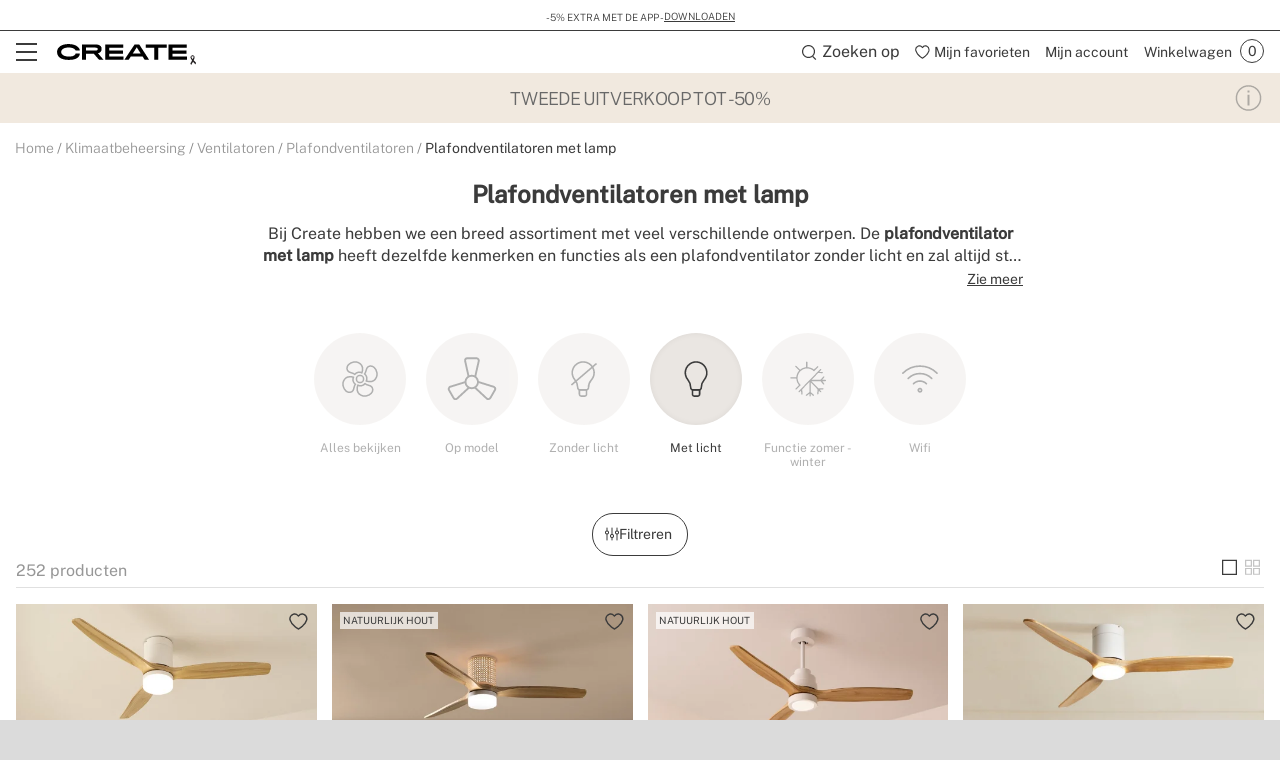

--- FILE ---
content_type: text/html; charset=utf-8
request_url: https://www.create-store.com/nl/11157-kopen-plafondventilatoren-met-lamp
body_size: 54934
content:
<!doctype html>
<html lang="nl-nl">
<head>
    <meta charset="utf-8" />
    <link rel="preconnect" href="https://direct.dy-api.eu"><link rel="preconnect" href="https://cdn-eu.dynamicyield.com"><link rel="preconnect" href="https://shopping-muse-eu.dynamicyield.com"><link rel="preconnect" href="https://api.create-store.com"><link rel="manifest" href="/themes/ikh_v3/manifest.json" /><script>window.dataLayer = window.dataLayer || [];function gtag() {dataLayer.push(arguments);}gtag('set', 'url_passthrough', true);gtag('js', new Date())</script><script>function OptanonWrapper() {PixelController.loadScripts();LoaderController.loadPixels();}if ('scrollRestoration' in history) history.scrollRestoration = 'manual';window.contentLoadedCallback = { };window.pxCb = [];window.contentLoaderDelay = 2500;window.delay = true;function contentLoader(cb, priority  = 1, type) {if (priority === 'px') {window.pxCb.push({ cb: cb, type });if (window.OnetrustActiveGroups||window.cookieActiveGroups) LoaderController.loadPixels();}else {if (!window.contentLoadedCallback[priority]) window.contentLoadedCallback[priority] = [];if (priority === 'delay' && window.delay) setTimeout(() => contentLoader(() => {LoaderController.execute(cb);window.delay = false;}), window.contentLoaderDelay);else if (!window.contentLoaded)  window.contentLoadedCallback[priority].push(cb);else LoaderController.execute(cb);}}contentLoader(() => {GtagController.setConsent();}, 1)</script><script>const CoreSettings = Object.assign({bannedError: {'banned-create-account' : 'U heeft het maximaal aantal pogingen om een account te cre&euml;ren overschreden','banned-login' : 'U heeft het maximaal aantal pogingen om in te loggen overschreden'},viewMoreProducts: "Mostrar m&aacute;s productos",priceMsg: "Precio",widthMsg: "Anchura cm",heightMsg: "Altura cm",depthMsg: "Profundidad cm",measuresMsg: "Medidas",orMoreMsg: "y m&aacute;s",removeFilters: "Borrar filtros",sortOrderBy: "Ordenar por",sortLabelPositionAsc: "Populares",sortLabelNameAsc: "Product Name: A to Z",sortLabelNameDesc: "Product Name: Z to A",sortLabelStarsDesc: "Valoraciones de clientes",sortLabelIsNewDesc: "Novedades",sortLabelStockDesc: "In stock",sortLabelStockAsc: "Without stock",sortLabelPriceAsc: "Precio (Ascendente)",sortLabelPriceDesc: "Precio (Descendente)",sortLabelDiscountDesc: "M&aacute;s descuento",moreExtraOptionsMsg: "+ opciones",addToCartMsg : "Voeg toe aan winkelwagen",viewProduct : "Ver producto",moreOptionsMsg : "opciones",cardMoreAttributes: "+ colores",cardMoreOptions: "+ opciones",cardMoreSizes: "+ tama&ntilde;os",cancelMsg: "Cancelar",saveConfigurationMsg: "Guardar configuraci&oacute;n",viewResume: "Ver resumen",tagPreShop: "Pre-compra",googleOauth: {clientId: "573287499772-gg858hr6oibims6vuuo1gc5kjbpb7jlo.apps.googleusercontent.com",errorOnLogin: 'Error al iniciar sesi&oacute;n con Google'},titleSliderTabs : "No te olvides de:",titleNextQueries: "Quiz&aacute;s te interese",}, {"ipt":false,"allow2xhImageInSlider":false,"customerCacheKey":"bae3336db53582b65f95b8ad3783254e","breakpoint_sm":768,"breakpoint_md":992,"breakpoint_lg":1200,"breakpoint_xl":2000,"getInfoTTLMinutes":10,"showPriceWithTax":true,"storeName":"create-store","url_iso_code":"nl","isoCode":"nl","languageAbbreviation":"nl","cookieLifetime":240,"base_url":"https:\/\/www.create-store.com\/nl\/","currencyCode":"EUR","currencyCodeNumber":"978","currencySign":"\u20ac","controllerType":"CategoryCoreController","categoryPath":"Klimaatbeheersing\/Ventilatoren\/Plafondventilatoren\/Plafondventilatoren met lamp","showModalNewsLetter":false,"buildVersion":"20260126.10.02","buyWord":"kopen","isProCategory":false,"currencyPrefix":"","currencySuffix":" \u20ac","klarnaClientId":"5c305dc4-eb0f-5072-a78d-1d329d32c416","klarnaTesting":false,"hubspotId":"25453823","empathy_initial_sliders_queries":[{"title":"Bestsellers","query":"empty-9000-bestsellers"},{"title":"Nieuwigheden","query":"empty-9000-novedades"}],"imageRewrites":{"category":"product_380x380","main":"","thumb":"472x708","list":"507x710","list_2xh":false},"programaticaId":false,"empathyAppId":"xcreate","empathyDomain":"api.empathy.co","imgCfWorker":true,"optimized_svg":true,"vertical":"ikh","verticalTheme":"ikh_v3","tax":21,"categoryMenuDelay":"2","menuDelay":"100","idShop":40,"closeMenuOnHoverOverlay":"1","use_zoom_swiper":true,"use_vertical_swiper":true,"no_slider_thumbs_swiper":"","slider_thumbs_per_view_swiper":false,"doofinder_extra":false,"doofinderCardType":false,"df_hashid":"fe069576328d675859b227597a508f20","dfEmptySearchTerm":"9000-empty","quickSearchMaxResults":" ","quickSearchMaxSuggestions":"6","priceDecimalSeparator":",","priceThousandsSeparator":" ","flowBoxApiKey":"c660384de14c678d3ee587f4ca4d8bf1","flowboxEnabled":true,"priceNbDecimals":2,"defaultFOSession":"v003f5c3dda98a6b769be912c83302612ad423eea021fdce7a264f67e8059920fccf:z55KMTdB8TwBAlFG4qku\/9Zpjg\/C6QIuzj7\/vbFb3sNQ9Kmd\/qMsREhkoh8olTa0eNK4bf8LcAbYg7lOtnPk55YrTurV95uwQec56PLV66k=@v5","useCustomConsent":false,"useNewPixelController":true,"showStockRemindStockStatusIds":[],"hideAddToCartStockStatusIds":[],"saveEmailStockRemind":true,"tagsConfig":{"12004":{"n":"new"},"12006":{"n":"flash"},"12009":{"n":"seller"},"12011":{"n":"pre-venta"},"12610":{"n":"create-app","position":["bottom","left"],"icon":["wifi","app"],"excludedCombinations":["161254","161260","161266","161723","163395","163401","163407","167426","167428","167434","167456","167460","167465","167477","176916","176918","176920","176926","176934","176940","182660","182666","183892","183896","184227","184233","184234","184240","187855","196501","196531","196537","200212","202979","202983","202984","202989","202996","202998","203127","203134","203136","203143","218008","218011","218031","218032","218039","218045","218052","218057","218088","218092","218095","218099","218102","218106","218150","218157","218164","218171","218178","218183","218211","218218","218221","218228","218260","218263","218269","218270","218276","218283","219174","219181","219188","222822","222828","223066","223073","223143","223150","223191","223326","223331","223338","225523","225525","225544","227142","227210","227211","227225","227231","227233","227238","227240","228129","244523","244660","247351","247364","254752","254765","280663","280669","280672","280676","280686","280690","280837","280838","280859","281404","281411","281414","281421","281426","281531","281540","281547","281558","281565","281566","282168","282170","282177","282181","282184","282189","282212","282219","282223","282226","282233","282237","282275","282279","282286","282287","322165","322167","328691","364048","385677","385691","385695","385711","385720","385963","385997","386028","414854","437145","468243","495618","497873","497879","497885","497891","499500","499505","499511","499512","499775","500124","500129","500136","500142","500148","500153","500160","500166","500177","500183","500190","500195","500201","500472","500484","500489","500496","500502","500513","500526","500537","500556","500567","500598","500604","500609","500621","500627","500628","501198","505650","505656","505661","505667","509444","509456","509462","509502","509514","509532","509544","509552","509556","509564","509568","509580","509582","509588","509594","509606","509612","509622","509624","509636","510432","510440","510446","510456","510462","510470","510482","510492","513380","513390","513396","513402","513602","513630","513660","513702","513764","513812","513818","513828","513854","513864","513870","513876","513882","513894","513896","513912","513920","513926","514016","514022","515108","515118","515120","515132","515136","515148","515150","515160","515162","515174","515178","515186","515226","515238","515244","515252","515258","515270","515276","515288","515294","515348","515354","515364","515370","515376","515378","515388","515394","515406","515412","515420","515426","515436","515438","515448","515450","515462","515820","515822","515898","515910","515916","515924","515930","515940","515946","515958","515976","515984","517436","517442","533540","533547","533549","533551","533554","533561","533563","533596","535929","535917","535906","535896","535878","535623"]},"12617":{"n":"agotado"},"12756":{"n":"wifi","position":["bottom","left"],"icon":"wifi"},"12760":{"n":"wifi-app-bluetooth","position":["bottom","left"],"icon":["wifi","app","bluetooth"]},"12762":{"n":"bluetooth","position":["bottom","left"],"icon":"bluetooth"},"12764":{"n":"bluetooth-wifi","position":["bottom","left"],"icon":["bluetooth","wifi"]},"13243":{"n":"app-bluetooth","position":["bottom","left"],"icon":["bluetooth","app"]},"20744":{"n":"handmade"},"20751":{"n":"limited-edition"},"21582":{"n":"homemade"},"22772":{"n":"natural-wood"},"25472":{"n":"fansize-s","position":["bottom","right"],"icon":["fansize"],"excludedCombinations":["161254","161260","161266","167426","167428","167434","181233","181234","181239","181245","181246","181249","218031","218032","218039","218045","218052","218057","218059","218066","218067","218073","218074","218081","218092","218095","218102","218106","218115","218116","218127","218130","280663","280669","280672","280676","280686","280690","280859","281404","281411","281414","281421","281426","281540","281547","281565","281566","513818","513822","513828","513854","513858","513864","513870","513872","513876","513882","513888","513894","513896","513902","513912","513920","513924","513926","514016","514020","514022","517436","517440","517442","535623","535871","535878","535896","535899","535906","535917","535924","535929","515136","515142","515148","515150","515154","515160","515162","515168","515174","515178","515180","515186","515226","515232","515238","515244","515250","515252","515258","515264","515270","515276","515282","515288","515294","515342","515348","515354","515358","515364","515370","515372","515376","515378","515382","515388","515394","515400","515406","515412","515418","515420","515426","515430","515436","515438","515442","515448","515450","515456","515462","163395","163401","163407","167456","167460","167465","181294","181300","181303","181305","181311","181312","218150","218157","218164","218171","218178","218183","218185","218186","218190","218193","218200","218207","218211","218218","218221","218228","218235","218242","218246","218253","282168","282170","282177","282181","282184","282189","282212","282219","282223","282226","282233","282237","282275","282279","282286","282287","515964","515970","515972","515976","515982","515984","244523","244527","244660","244663","254752","254758","254765","254772","414854","414863","539637","539641","500472","500478","500484","500489","500490","500496","500502","500508","500513","500526","500532","500537","500556","500561","500567","500598","500603","500604","500609","500615","500621","515898","515904","515910","495618","513380","513386","513390","513396","513398","513402","218260","218263","218269","218270","218276","218283","364048","497873","497879","497885","497891","322160","322165","322167","328681","328684","328691","385677","385684","385691","385695","385702","385711","385720","385722","385963","385997","386001","386028","501198","176920","176926","176934","176940","182709","182715","182720","182722","346366","182660","182666","182668","182673","187855","187857","219174","219181","219188","219190","219197","219198","176916","176918","182643","182649","222822","222828","222834","222836","223066","223073","223100","223109","223143","223150","223157","223163","227233","227238","184227","184233","184234","184240","161723","167477","183892","183896","183897","183898","509444","509450","509456","509462","509496","509502","509514","509528","509532","509544","509550","509552","509556","509562","509564","509568","509574","509580","509582","509586","509588","509594","509600","509606","509612","509616","509622","509624","509630","509636","510432","510438","510440","510446","510450","510456","510462","510468","510470","510476","510482","510486","510492","510494","499500","499505","499511","499512","500627","500628","493823"]},"25478":{"n":"fansize-m","position":["bottom","right"],"icon":["fansize"],"excludedCombinations":["513602","513618","513630","513660","513698","513702","513764","513794","513812","514016","514020","514022","515108","515114","515118","515120","515126","515132","515294","515342","515348","536253","536258","536260","515916","515918","515924","515930","515936","515940","515946","515952","515958","515964","515970","515972","515976","515982","515984","505650","505656","505661","505667","511688","511694","511698","511700","499775","500118","500124","500129","500130","500136","500142","500147","500148","500153","500154","500160","500166","500172","500177","500183","500189","500190","500195","500196","500201","497873","497879","497885","497891","182660","182666","182668","182673","187855","187857","219174","219181","219188","219190","219197","219198","184227","184233","184234","184240","227210","225544","225546","227231","202979","202983","203127","533628","510462","510468","510470","510476","510482","510486","510492","510494","499500","499505","499511","499512","533540","533547","533549","533551","533554","533561","533563"]},"25479":{"n":"fansize-l","position":["bottom","right"],"icon":["fansize"],"excludedCombinations":["161254","161260","161266","167426","167428","167434","181233","181234","181239","181245","181246","181249","218031","218032","218039","218045","218052","218057","218059","218066","218067","218073","218074","218081","218092","218095","218102","218106","218115","218116","218127","218130","280663","280669","280672","280676","280686","280690","280859","281404","281411","281414","281421","281426","281540","281547","281565","281566","513602","513618","513630","513660","513698","513702","513764","513794","513812","513818","513822","513828","513854","513858","513864","513870","513872","513876","513882","513888","513894","513896","513902","513912","513920","513924","513926","517436","517440","517442","535623","535871","535878","535896","535899","535906","535917","535924","535929","515108","515114","515118","515120","515126","515132","515136","515142","515148","515150","515154","515160","515162","515168","515174","515178","515180","515186","515226","515232","515238","515244","515250","515252","515258","515264","515270","515276","515282","515288","515354","515358","515364","515370","515372","515376","515378","515382","515388","515394","515400","515406","515412","515418","515420","515426","515430","515436","515438","515442","515448","515450","515456","515462","536253","536258","536260","163395","163401","163407","167456","167460","167465","181294","181300","181303","181305","181311","181312","218150","218157","218164","218171","218178","218183","218185","218186","218190","218193","218200","218207","218211","218218","218221","218228","218235","218242","218246","218253","282168","282170","282177","282181","282184","282189","282212","282219","282223","282226","282233","282237","282275","282279","282286","282287","515916","515918","515924","515930","515936","515940","515946","515952","515958","244523","244527","244660","244663","254752","254758","254765","254772","414854","414863","505650","505656","505661","505667","511688","511694","511698","511700","539637","539641","499775","500118","500124","500129","500130","500136","500142","500147","500148","500153","500154","500160","500166","500172","500177","500183","500189","500190","500195","500196","500201","500472","500478","500484","500489","500490","500496","500502","500508","500513","500526","500532","500537","500556","500561","500567","500598","500603","500604","500609","500615","500621","515898","515904","515910","495618","513380","513386","513390","513396","513398","513402","218260","218263","218269","218270","218276","218283","364048","322160","322165","322167","328681","328684","328691","385677","385684","385691","385695","385702","385711","385720","385722","385963","385997","386001","386028","501198","176920","176926","176934","176940","182709","182715","182720","182722","346366","176916","176918","182643","182649","222822","222828","222834","222836","223066","223073","223100","223109","223143","223150","223157","223163","227233","227238","184227","184233","184234","184240","227210","225544","225546","227231","202979","202983","203127","161723","167477","183892","183896","183897","183898","533628","509444","509450","509456","509462","509496","509502","509514","509528","509532","509544","509550","509552","509556","509562","509564","509568","509574","509580","509582","509586","509588","509594","509600","509606","509612","509616","509622","509624","509630","509636","510432","510438","510440","510446","510450","510456","499500","499505","499511","499512","500627","500628","493823","533540","533547","533549","533551","533554","533561","533563"]},"25485":{"n":"fansize-xl","position":["bottom","right"],"icon":["fansize"],"excludedCombinations":["161254","161260","161266","167426","167428","167434","181233","181234","181239","181245","181246","181249","218031","218032","218039","218045","218052","218057","218059","218066","218067","218073","218074","218081","218092","218095","218102","218106","218115","218116","218127","218130","280663","280669","280672","280676","280686","280690","280859","281404","281411","281414","281421","281426","281540","281547","281565","281566","513602","513618","513630","513660","513698","513702","513764","513794","513812","513818","513822","513828","513854","513858","513864","513870","513872","513876","513882","513888","513894","513896","513902","513912","513920","513924","513926","514016","514020","514022","517436","517440","517442","535623","535871","535878","535896","535899","535906","535917","535924","535929","515108","515114","515118","515120","515126","515132","515136","515142","515148","515150","515154","515160","515162","515168","515174","515178","515180","515186","515226","515232","515238","515244","515250","515252","515258","515264","515270","515276","515282","515288","515294","515342","515348","515354","515358","515364","515370","515372","515376","515378","515382","515388","515394","515400","515406","515412","515418","515420","515426","515430","515436","515438","515442","515448","515450","515456","515462","536253","536258","536260","163395","163401","163407","167456","167460","167465","181294","181300","181303","181305","181311","181312","218150","218157","218164","218171","218178","218183","218185","218186","218190","218193","218200","218207","218211","218218","218221","218228","218235","218242","218246","218253","282168","282170","282177","282181","282184","282189","282212","282219","282223","282226","282233","282237","282275","282279","282286","282287","515916","515918","515924","515930","515936","515940","515946","515952","515958","515964","515970","515972","515976","515982","515984","244523","244527","244660","244663","254752","254758","254765","254772","414854","414863","505650","505656","505661","505667","511688","511694","511698","511700","539637","539641","499775","500118","500124","500129","500130","500136","500142","500147","500148","500153","500154","500160","500166","500172","500177","500183","500189","500190","500195","500196","500201","500472","500478","500484","500489","500490","500496","500502","500508","500513","500526","500532","500537","500556","500561","500567","500598","500603","500604","500609","500615","500621","515898","515904","515910","495618","513380","513386","513390","513396","513398","513402","218260","218263","218269","218270","218276","218283","364048","497873","497879","497885","497891","322160","322165","322167","328681","328684","328691","385677","385684","385691","385695","385702","385711","385720","385722","385963","385997","386001","386028","501198","176920","176926","176934","176940","182709","182715","182720","182722","346366","182660","182666","182668","182673","187855","187857","219174","219181","219188","219190","219197","219198","176916","176918","182643","182649","222822","222828","222834","222836","223066","223073","223100","223109","223143","223150","223157","223163","227233","227238","227210","225544","225546","227231","202979","202983","203127","161723","167477","183892","183896","183897","183898","533628","509444","509450","509456","509462","509496","509502","509514","509528","509532","509544","509550","509552","509556","509562","509564","509568","509574","509580","509582","509586","509588","509594","509600","509606","509612","509616","509622","509624","509630","509636","510432","510438","510440","510446","510450","510456","510462","510468","510470","510476","510482","510486","510492","510494","499511","499512","500627","500628","493823","533540","533547","533549","533551","533554","533561","533563"]},"25492":{"n":"fansize-xxl","position":["bottom","right"],"icon":["fansize"],"excludedCombinations":["161254","161260","161266","167426","167428","167434","181233","181234","181239","181245","181246","181249","218031","218032","218039","218045","218052","218057","218059","218066","218067","218073","218074","218081","218092","218095","218102","218106","218115","218116","218127","218130","280663","280669","280672","280676","280686","280690","280859","281404","281411","281414","281421","281426","281540","281547","281565","281566","513602","513618","513630","513660","513698","513702","513764","513794","513812","513818","513822","513828","513854","513858","513864","513870","513872","513876","513882","513888","513894","513896","513902","513912","513920","513924","513926","514016","514020","514022","517436","517440","517442","535623","535871","535878","535896","535899","535906","535917","535924","535929","515108","515114","515118","515120","515126","515132","515136","515142","515148","515150","515154","515160","515162","515168","515174","515178","515180","515186","515226","515232","515238","515244","515250","515252","515258","515264","515270","515276","515282","515288","515294","515342","515348","515354","515358","515364","515370","515372","515376","515378","515382","515388","515394","515400","515406","515412","515418","515420","515426","515430","515436","515438","515442","515448","515450","515456","515462","536253","536258","536260","163395","163401","163407","167456","167460","167465","181294","181300","181303","181305","181311","181312","218150","218157","218164","218171","218178","218183","218185","218186","218190","218193","218200","218207","218211","218218","218221","218228","218235","218242","218246","218253","282168","282170","282177","282181","282184","282189","282212","282219","282223","282226","282233","282237","282275","282279","282286","282287","515916","515918","515924","515930","515936","515940","515946","515952","515958","515964","515970","515972","515976","515982","515984","244523","244527","244660","244663","254752","254758","254765","254772","414854","414863","505650","505656","505661","505667","511688","511694","511698","511700","539637","539641","499775","500118","500124","500129","500130","500136","500142","500147","500148","500153","500154","500160","500166","500172","500177","500183","500189","500190","500195","500196","500201","500472","500478","500484","500489","500490","500496","500502","500508","500513","500526","500532","500537","500556","500561","500567","500598","500603","500604","500609","500615","500621","515898","515904","515910","495618","513380","513386","513390","513396","513398","513402","218260","218263","218269","218270","218276","218283","364048","497873","497879","497885","497891","322160","322165","322167","328681","328684","328691","385677","385684","385691","385695","385702","385711","385720","385722","385963","385997","386001","386028","501198","176920","176926","176934","176940","182709","182715","182720","182722","346366","182660","182666","182668","182673","187855","187857","219174","219181","219188","219190","219197","219198","176916","176918","182643","182649","222822","222828","222834","222836","223066","223073","223100","223109","223143","223150","223157","223163","227233","227238","184227","184233","184234","184240","227210","225544","225546","227231","202979","202983","203127","161723","167477","183892","183896","183897","183898","533628","509444","509450","509456","509462","509496","509502","509514","509528","509532","509544","509550","509552","509556","509562","509564","509568","509574","509580","509582","509586","509588","509594","509600","509606","509612","509616","509622","509624","509630","509636","510432","510438","510440","510446","510450","510456","510462","510468","510470","510476","510482","510486","510492","510494","499500","499505","500627","500628","493823","533540","533547","533549","533551","533554","533561","533563"]},"21816":{"n":"black-flash-1","icon":["black-flash"],"excludedCombinations":["126540","199681","130856","130857","130861","199666","199669","199675","348795","348797","348804","348809","397185","397192","397202","397203","399044","399053","399063","399073","399545","399553","399555","399565","399903","399905","399914","399924","399934","404512","404522","404542","404552","404553","404563","165240","165246","165252","165258","219823","226701","226707","226713","226715","226720","226727","226734","226735","226736","226742","226748","226749","226756","226757","226763","226784","226791","226806","226820","226826","226827","226833","226834","226841","226847","226848","226853","226854","226860","226867","348788","348790","399943","399953","399954","404493","404494","404573","404583","404593","200163","200164","200169","200175","203712","203719","203761","203764","244590","244593","244600","244604","244607","244613","244614","244620","244625","472524","495911","495917","603568","603572","603578","603582","603585","603586","603593","603600","197685","197689","197692","197695","197698","200158","244627","244634","244641","244646","244653","291534","291542","291612","291618","292077","292084","312690","312697","453085","460413","472495","472505","472514","472521","265711","265718","265683","265690","265682","265697","265704","265719","265726","265733","265740","265747","265754","288882","397072","580670","265773","265780","265787","265794","276045","276050","276057","276059","276063","276070","283737","286650","286656","288879","291394","349275","402892","402894","402902","546239","551829","551836","580676","275944","275951","275958","275965","291632","330016","330021","330028","276080","276085","276091","276092","276099","276106","276113","276120","276122","276129","276134","276140","327638","327645","327650","327657","327659","327663","327666","327671","330858","330865","598653","598657","598664","277247","277254","277261","277268","277842","277849","277851","277855","277862","277865","277869","277876","277879","277886","291415","291422","295946","349212","349215","407835","277827","277830","277837","580648","328359","328369","585859","585864","596507","596514","596515","596518","277891","277898","277900","277904","277907","277914","277921","277926","277932","277933","277940","277947","277949","291447","323006","283279","283286","283296","283300","283304","283311","283317","283321","347875","408734","408735","290183","290197","393713","393715","311346","311360","315238","315252","315259","345087","345094","345101","345108","345323","401044","401054","598646","347248","347255","347262","347269","347276","347283","347297","347304","360156","360164","360172","360180","402903","361397","404844","404853","404863","586440","361524","361532","361492","361500","361516","363460","363469","363478","363487","363523","363532","363541","363550","363559","363577","363586","363595","363604","363613","363622","363631","363640","598636","371930","371932","371941","371948","371959","371968","371969","385006","385017","422843","390350","390359","390368","390377","390386","390404","595720","401484","401493","401494","401503","580448","580455","580462","580466","408954","409165","409174","409183","411794","411804","598733","419375","419385","419395","419405","419415","419425","419445","419455","455635","539646","539648","424462","424464","449374","449383","449403","455354","455364","496355","496361","496362","496367","496488","496494","496512","496518","496524","496529","496602","496607","496608","496613","603698","603775","603778","603785","496332","496337","496338","496344","496349","497129","497130","497135","497136","497142","497147","497148","497742","497748","497753","497759","513126","513132","513138","603792","533610","533612","533617","572965","572972"]},"21819":{"n":"black-flash-2","icon":["black-flash"],"excludedCombinations":["199681","130855","130856","130861","199666","199669","199675","200163","200164","200169","200175","203712","203761","203764","244590","244593","244600","244604","244607","244613","244614","244620","244625","472524","495900","495911","495917","603568","603572","603578","603582","603585","603586","603593","603600","197685","197689","197692","197695","197698","200158","244627","244634","244641","244646","244653","291534","291542","291612","291618","292077","292084","312690","312697","460413","472495","472505","472514","472521","223962","244523","244527","244660","244663","254752","254758","254772","414854","414863","505650","505656","505661","505667","511688","511694","511698","511700","539637","539641","265711","265718","357662","265683","265690","265682","265697","265766","265780","265787","276045","276050","276057","276059","276063","276070","283737","286650","286656","288879","291394","349275","402892","402894","402902","546239","551829","551836","551839","580676","265795","265802","271466","271473","271487","271494","271501","275394","275401","275408","275415","275422","515768","515774","515780","594053","495755","495767","580672","275982","275989","275996","276003","276010","324231","404104","418162","418175","418182","418185","418193","418203","276742","277309","277323","328359","328362","328369","585859","585864","596507","596514","596515","596518","277891","277898","277900","277904","277907","277914","277921","277926","277932","277933","277947","277949","291447","323006","283279","283286","283293","283296","283300","283304","283317","283321","347875","408734","408735","289193","289200","289203","289207","289210","289214","289219","291492","407845","407865","407873","595737","293214","352439","352446","352449","352453","586431","293167","293174","293181","293188","293195","293206","293209","300118","393715","300126","598642","315238","315245","315252","317455","317458","358180","358187","358194","495659","361524","361532","361500","361508","361516","361702","361710","361726","361734","361742","478916","478923","478933","478936","478943","478953","478960","478970","478976","478983","478986","478993","478996","362286","362294","362302","362310","362318","362326","362348","362356","478913","363523","363532","363541","363550","363559","363568","363577","363595","363604","363613","363622","363631","363640","598636","371006","371015","371024","371033","371930","371932","371941","371948","371951","371959","371968","385006","385010","422843","390350","390368","390377","390386","390395","390404","595720","409195","409203","411803","411804","598733","418735","418742","418743","495570","495576","495581","495582","419375","419385","419395","419405","419415","419435","419445","419455","455635","539644","539646","539648","424464","424472","424484","424493","424503","424512","424514","424522","424524","424534","449383","449385","449403","449985","449995","450005","450025","477850","477860","477870","477879","455445","455453","580665","455414","455424","455443","477810","477819","477826","477829","477830","477840","477849","478649","478660","478669","496355","496361","496362","496367","496488","496494","496511","496512","496518","496529","496602","496607","496608","496613","603698","603775","603778","603785","496332","496337","496338","496344","496349","497129","497130","497136","497142","497147","497148","497154","497742","497748","497753","497759","580698","501011","501017","501023","501024","501030","551815","551822","580389","580390","580392"]},"21822":{"n":"black-flash-3","icon":["black-flash"],"excludedCombinations":["126546","130826","130832","130838","348830","395475","395485","395493","395553","395563","395622","395632","395633","395635","395645","395652","397112","397122","397123","397132","397133","397143","397145","397155","398954","398964","398974","398983","398993","398994","399004","399005","399463","399465","399475","399485","399494","399495","399503","399504","399694","399695","399705","399714","399733","399743","399745","399754","399755","399775","165286","165292","165298","165304","219830","226435","226441","226442","226448","226455","226462","226469","226470","226476","226483","226484","226489","226496","226497","226503","226505","226512","226519","226526","226532","226539","226545","226552","226559","226561","244019","244023","244030","244033","244037","244039","348813","348816","348820","348823","348827","399784","399794","399804","399814","399823","399824","200163","200164","200169","200175","203712","203719","203761","203764","244590","244593","244600","244604","244607","244613","244614","244620","244625","472524","495900","495911","495917","603568","603572","603578","603582","603585","603586","603593","603600","197685","197689","197692","197695","197698","244627","244634","244641","244646","244653","291534","291542","291612","291618","292077","292084","312690","312697","453085","460413","472495","472505","472514","472521","265711","357662","265683","265690","265682","265697","265704","265719","265726","265740","265747","265754","288882","349205","397072","580670","265766","265773","265780","265787","265794","276050","276057","276059","276063","276070","283737","286650","286656","288879","291394","349275","402892","402894","402902","546239","551829","551836","551839","580676","269434","275951","275958","275965","291632","330016","330018","330021","330028","495767","580672","275982","275989","275996","276003","276010","324231","404104","418162","418165","418175","418182","418185","418193","418203","276161","276164","276169","276175","276182","276189","327594","327607","327610","327615","327617","330872","330877","598671","598678","598681","276148","276154","598685","598691","497807","277842","277849","277851","277862","277865","277869","277876","277879","277886","291415","291422","295946","306733","349212","407835","277821","277827","277830","277837","580648","328362","328369","585859","585864","596507","596514","596515","596518","277891","277898","277900","277904","277907","277914","277921","277932","277933","277940","277947","277949","291447","323006","283279","283293","283296","283300","283304","283311","283317","283321","347875","408734","408735","293228","293235","606267","345087","345094","345101","345108","345115","345323","401054","598646","349301","358173","358180","358187","358194","361702","361710","361718","361726","361742","478916","478923","478933","478936","478943","478953","478960","478970","478976","478983","478986","478993","478996","362286","362294","362302","362310","362318","362326","362348","362357","478913","363523","363532","363541","363550","363559","363568","363577","363586","363595","363604","363613","363622","363640","598636","371930","371932","371941","371948","371951","371968","371969","384819","384827","418732","529750","401484","401493","401494","401503","580441","580455","580462","580466","409193","409203","409204","409214","409224","418733","418735","418742","418743","495576","495581","495582","424472","424474","424493","424503","424512","424522","424524","424534","455445","455453","580665","455424","455434","455443","478639","478649","478669","496355","496361","496362","496367","496494","496511","496512","496518","496524","496529","496602","496607","496608","496613","603698","603775","603778","603785","496332","496337","496338","496344","496349","497129","497135","497136","497142","497147","497148","497154","497742","497748","497753","497759","580698","501012","501017","501023","501024","501030","513126","513138","513144","603792","533600","533605","533610","533617","533624","580382","580389","580392","573068","573060","573061","573063"]},"21826":{"n":"black-flash-4","icon":["black-flash"],"excludedCombinations":["126542","130855","130856","130857","130861","199669","199675","199681","153444","153458","170476","170485","193135","155494","397145","397155","398954","398964","398974","398983","398993","398994","399004","399005","399463","399465","399475","399485","399494","399495","399503","399504","399694","399695","399705","399714","399733","399743","165286","165292","165298","165304","219830","226441","226442","226448","226455","226462","226469","226470","226476","226483","226484","226489","226496","226497","226503","399745","399754","399755","399775","399784","399794","399804","399814","399823","399824","226505","226512","226519","226526","226532","226539","226545","226552","226559","226561","244019","244023","244030","244033","244037","244039","348813","348816","348820","348823","348827","348830","395465","395475","395485","395493","395553","395563","395622","395632","395633","395635","395645","395652","397112","397122","397123","397132","397133","397143","495858","495875","244418","244425","244429","286852","286856","291506","291605","495846","265682","265690","265697","265704","265711","265718","357662","265726","265733","265740","265747","265754","288882","349205","397072","580670","265787","265794","276045","276050","276057","276059","276063","276070","283737","286650","286656","288879","291394","349275","402892","265766","265773","402894","402902","546239","551829","551836","551839","580676","265802","265809","271466","271473","271480","271494","271501","275982","275996","276003","276010","324231","404104","418162","418165","418175","418182","418193","418203","495755","495767","580672","277247","277254","277261","277275","277821","277827","277837","277842","277849","277851","277855","277865","277869","277876","277879","277886","291415","291422","295946","306733","349212","349215","407835","580648","277891","277898","277900","277904","277907","277921","277926","277932","277940","277947","277949","291447","323006","328359","328362","328369","585859","585864","596507","596514","596515","596518","283279","283286","283293","283300","283304","283311","283317","283321","347875","408734","408735","290190","290197","293167","293174","293181","293188","293195","293200","293206","293209","293214","352446","352449","352453","586431","293228","293242","606267","300073","606252","606256","300105","345087","345101","345108","345115","345323","401044","401054","598646","361397","404844","404853","404872","586440","361492","361500","361508","361524","361532","361710","361718","361726","361734","361742","361766","390359","390368","390377","390386","390395","390404","595720","409193","409195","419375","419385","419395","419405","419425","419435","419445","419455","424462","455635","539644","539646","539648","449985","449995","450015","450025","477850","477860","477870","477879","455414","455424","455434","455445","455453","580665","477806","477810","477819","477826","477830","477840","477849","478639","478660","478669","496332","496337","496338","496344","496349","496355","496361","496362","496367","496488","496511","496512","496518","496524","496529","496602","496607","496608","496613","603698","603775","603778","603785","497130","497135","497136","497142","497147","497154","497742","497748","497753","497759","497129","501011","501012","501023","501024","501030","580698","513126","513132","513144","603792","515108","515114","515118","515120","515126","515132","515136","515142","515382","515388","515394","515400","515406","515412","515418","515420","515426","515430","515436","515438","515442","515448","515450","515456","515148","515150","515154","515160","515162","515168","515174","515178","515180","515186","515226","515232","515238","515244","515250","515252","515258","515264","515270","515276","515282","515288","515294","515342","515348","515354","515358","515364","515370","515372","515376","515462","536253","536258","536260","521265","533610","533612","533624","573035","573042","573047","573054"]},"21833":{"n":"black-flash-5","icon":["black-flash"],"excludedCombinations":["126536","130855","130856","130857","130861","199666","199669","199681","155496","404344","404354","404363","404382","404384","404393","404414","404423","165310","165316","165322","165328","219833","226566","226573","226575","226580","226587","226588","226589","226596","226602","226608","226610","226615","226616","226623","226629","226643","226644","226650","226657","226659","226666","226671","226672","226679","226685","244053","244054","244061","244068","244074","244081","395772","395773","395782","395785","395793","397162","397165","397172","397182","397183","399013","399023","399025","399034","399043","399514","399524","399534","399535","399544","399834","399835","399845","399853","399863","399865","399874","399875","399885","399894","404313","404314","404333","211167","211174","211176","211188","324221","324228","495858","495875","244411","244425","244429","286852","286856","291506","291605","495846","265719","265733","265740","265747","265754","288882","349205","397072","580670","265780","265787","265794","276045","276050","276057","276059","276063","276070","283737","286650","286656","288879","291394","349275","265766","265773","402894","402902","546239","551836","551839","580676","265795","265809","271466","271480","271487","271494","271501","275944","275951","275958","275965","291632","330016","330018","330028","275982","275989","275996","276010","324231","404104","418162","418165","418175","418182","418185","418193","418203","495755","495767","580672","277821","277827","277830","277837","277842","277849","277851","277855","277862","277865","277876","277879","277886","291415","291422","295946","306733","349212","349215","407835","580648","277891","277898","277900","277904","277907","277914","277921","277926","277932","277933","277940","277949","291447","328359","328362","328369","585859","585864","596507","596514","596515","596518","283269","408745","283262","283279","283286","283293","283296","283300","283311","283317","283321","347875","408734","408735","407845","407855","407873","595737","289193","289200","289203","289207","289210","289214","289219","291492","293167","293174","293181","293188","293195","293200","293206","293214","352439","352446","352449","352453","586431","293235","293242","606267","311329","311336","311343","345087","345094","345108","345115","345323","401044","401054","598646","347248","347255","347262","347269","347276","347283","347290","347304","361397","404853","404863","404872","586440","361492","361500","361508","361516","361524","363523","363532","363541","363550","363559","363568","363577","363586","363595","363604","363613","363631","363640","598636","371930","371932","371941","371951","371959","371968","371969","376052","376061","384810","384819","384827","529750","385006","385010","385017","501035","401484","401493","401494","401503","580441","580448","580455","580466","409183","409184","409213","409214","411823","411832","598734","419375","419385","419405","419415","419425","419435","419445","419455","424472","424474","424484","424503","424512","424514","424522","424524","449995","450005","450015","450025","477850","477860","477870","477879","496332","496337","496338","496344","496349","496355","496362","496367","496488","496494","496511","496512","496518","496524","496529","496602","496607","496608","496613","603698","603775","603778","603785","497130","497135","497142","497147","497148","497154","497742","497748","497753","497759","497129","501011","501012","501017","501023","501030","580698","521261","551815","551818","573021","573025","573032","573007"]},"21840":{"n":"black-flash-6","icon":["black-flash"],"excludedCombinations":["281580","281582","281586","281589","390040","513602","513618","513630","513660","513698","513702","513764","513794","513812","513818","513822","513828","513854","513858","513864","513870","513872","513876","513882","513888","513894","513896","513902","513912","513920","513924","513926","514016","514020","514022","517436","517440","517442","535623","535871","535878","535896","535899","535906","535917","535924","535929","161254","161266","167426","167428","167434","181233","181234","181239","181245","181246","181249","218008","218011","218017","218024","218031","218032","218039","218045","218052","218057","218059","218066","218067","218073","218074","218081","218088","218092","218095","218099","218102","218106","218109","218115","218116","218123","218127","218130","280663","280669","280672","280676","280686","280690","280719","280747","280760","280775","280789","280802","280837","280838","280847","280852","280859","281404","281411","281414","281421","281426","281428","281435","281475","281523","281524","281530","281531","281540","281547","281558","281565","281566","281572","281579","244613","244614","244620","244625","244627","244634","244641","244646","244653","291534","291542","291612","291618","292077","312690","312697","453085","460413","472495","472505","197685","197689","197692","197695","197698","200158","200163","200164","200169","200175","203712","203719","203761","203764","244590","244593","244600","244604","244607","472514","472521","472524","495900","495911","495917","603568","603572","603578","603582","603585","603586","603593","603600","265719","265726","265733","265747","265754","288882","349205","397072","580670","265780","265787","265794","276045","276050","276057","276059","276063","276070","283737","286650","288879","291394","349275","402892","265766","265773","402894","402902","546239","551829","551839","580676","271466","271473","271480","271487","271501","275944","275951","275958","275965","291632","330018","330021","275982","275989","275996","276003","276010","324231","404104","418162","418165","418175","418182","418185","418193","495755","495767","580672","283780","277309","277316","277821","277830","277837","277842","277849","277851","277855","277862","277865","277869","277876","277879","277886","291415","291422","295946","306733","349212","349215","407835","580648","277891","277898","277900","277904","277907","277914","277926","277932","277933","277940","277947","277949","291447","323006","328359","328362","328369","585859","585864","596507","596514","596515","596518","283269","283276","408745","407845","407855","407865","407873","595737","289193","289200","289203","289207","289210","289219","291492","290183","290190","300118","393713","315245","315252","315259","345087","345094","345101","345108","345115","345323","401044","598646","347248","347255","347262","347269","347276","347283","347290","347297","349294","360156","360164","360180","360188","402903","361492","361500","361508","361516","361532","362286","362294","362302","362310","362318","362326","362356","362357","478913","478916","478923","478933","478936","478943","478953","478960","478970","478976","478983","478986","478993","478996","363523","363532","363541","363550","363559","363568","363586","363595","363604","363613","363622","363631","363640","598636","371930","371932","371941","371948","371951","371959","371969","384810","384819","418732","529750","408945","409165","409234","411794","411803","598733","495570","495576","495582","418733","418735","418742","418743","423585","424472","424474","424484","424493","424512","424514","424522","424534","437163","437165","437183","437193","437202","460335","460345","460355","460363","460373","460375","449374","449383","449385","449985","449995","450005","450015","477850","477860","477870","477879","452174","452983","453014","478639","478649","478660","496332","496337","496338","496344","496349","496355","496361","496367","496488","496494","496511","496512","496518","496524","496529","496602","496607","496608","496613","603698","603775","603778","603785","497130","497135","497136","497147","497148","497154","497742","497748","497753","497759","497129","533600","533603","533612","533617","533624","551818","551822","572979","572990","572991","572998","573000","580382","580389","580390"]},"21850":{"n":"black-flash-7","icon":["black-flash"],"excludedCombinations":["291692","188194","291482","130855","130856","130857","199666","199669","199675","199681","606508","606515","606518","404344","404354","404363","404382","404384","404393","404414","404423","165310","165316","165322","165328","219833","226573","226575","226580","226587","226588","226589","226596","226602","226608","226610","226615","226616","226623","226629","226643","226644","226650","226657","226659","226666","226671","226672","226679","226685","244053","244054","244061","244068","244074","244081","395765","395772","395773","395782","395785","395793","397162","397165","397172","397182","397183","399013","399023","399025","399034","399043","399514","399524","399534","399535","399544","399834","399835","399845","399853","399863","399865","399874","399875","399885","399894","404313","404314","404333","244613","244614","244620","244625","244627","244634","244641","244646","244653","291534","291542","291612","291618","292077","292084","312690","312697","453085","460413","472495","472505","197689","197692","197695","197698","200158","200163","200164","200169","200175","203712","203719","203761","203764","244590","244593","244600","244604","244607","472514","472521","472524","495900","495911","495917","603568","603572","603578","603582","603585","603586","603593","603600","265780","265787","265794","276045","276050","276057","276059","276063","276070","283737","286650","286656","288879","291394","349275","402892","265766","265773","402894","402902","551829","551836","551839","580676","275401","275408","275415","275422","515768","515774","515780","515786","594053","275982","275989","275996","276003","276010","324231","404104","418162","418165","418175","418185","418193","418203","495755","495767","580672","277254","277261","277268","277275","277316","277323","277898","277900","277904","277907","277914","277921","277926","277932","277933","277940","277947","277949","291447","323006","328359","328362","328369","585859","585864","596507","596514","596515","596518","283286","283293","283296","283300","283304","283311","283317","283321","347875","408734","408735","407845","407855","407865","407873","595737","289193","289200","289207","289210","289214","289219","291492","300080","606252","606256","501204","358173","358187","358194","495659","361774","362286","362294","362302","362310","362318","362348","362356","362357","478913","478916","478923","478933","478936","478943","478953","478960","478970","478976","478983","478986","478993","478996","376061","376062","385010","385017","422843","401484","401493","401494","401503","580441","580448","580462","580466","409174","409184","409204","409213","495570","495576","495581","495582","418733","418735","418743","419385","419395","419405","419415","419425","419435","419445","419455","423583","424462","424464","455635","539644","539648","424472","424474","424484","424493","424503","424512","424514","424524","424534","437163","437165","437175","437183","437202","460335","460345","460355","460363","460373","460375","449374","449385","449403","452173","452983","453014","455354","455374","477770","477779","477780","477789","477799","496332","496337","496338","496344","496349","496361","496362","496367","496488","496494","496511","496512","496524","496529","496602","496607","496608","496613","603698","603775","603778","603785","497130","497135","497136","497142","497148","497154","497742","497748","497753","497759","497129","500183","500189","500190","500195","500196","500201","500472","500478","500484","500489","500490","500496","500508","500513","500526","499775","500118","500124","500129","500130","500136","500142","500147","500148","500153","500154","500160","500166","500172","500177","500532","500537","500556","500561","500567","500598","500603","500604","500609","500615","500621","501011","501012","501017","501024","501030","580698","551850","551857","551860","594068","594071","573481","573487","573488","573495","580382","580390","580392","580679","580686","580697"]}},"sliderConfig":{"prev":"<div class='tns-controls__btn-icon-wrapper'><svg class='o-icon  o-icon-chevron-left' xmlns='http:\/\/www.w3.org\/2000\/svg' viewBox='0 0 32 32'><path d='M24.1 1.6L22.8.2 7.9 16l14.9 15.8 1.3-1.4L10.5 16z'\/><\/svg><\/div>","next":"<div class='tns-controls__btn-icon-wrapper'><svg class='o-icon  o-icon-chevron-right' xmlns='http:\/\/www.w3.org\/2000\/svg' viewBox='0 0 32 32'><path d='M9.2.2L7.9 1.6 21.5 16 7.9 30.4l1.3 1.4L24.1 16z'\/><\/svg><\/div>"},"baseDir":"nl","basePath":"\/nl\/core\/","activeCaptchaOnLogin":false,"captchaV2Key":false,"captchaV3Key":false,"oneTrustDomainId":"ff91dcf5-382f-4e04-8051-8843013905d5","searchScrollOffset":"1000","cdn":"https:\/\/cdn.create-store.com\/nl\/","maxProductsInLocalStorage":12,"tikTokSourceId":"COLKL9BC77UFQ2IGS0NG","oneTrustDefaultConsent":false,"portalIdVertical":25453823,"formGuidVertical":"411b01ae-9d48-4984-aee9-686a026e264f","interestFormId":"b7fd4df7-4a2c-4da8-ae91-1c4a70a64352","interestClearByTypeFormId":"fc1da682-863f-44cd-95c2-b1bd015f0085","interestActiveTypes":["wishlist"],"interestSendIntervalMs":20000,"interestLockMaxWaitMs":30000,"nameFieldFormHubspot":"b2c_shop","valueFieldFormHubspot":"CREATE NL","alwaysLeadsFormHubspotModal":0,"assetsWithIso":"1","dynamicYieldApiKey":false,"hideRelationsIfDyRender":0,"disableGenericSelectorGroup":0,"didomiNoticeId":"tzFBQJgQ","didomiKey":"89d32ac8-3649-4a26-8d89-3d34c12ab59a","routeEcomBff":"https:\/\/api.create-store.com\/api\/ecom-bff\/","doofinderEmpathyPixel":"1","locale":"nl_NL","defaultCustomerPriceGroupId":"3","searchDebounce":"500","enabledValidateVATBeforeSubmit":false,"countryVatPatterns":"{\r\n    \"belgique\": \"^BE\\\\d{9,10}$\",\r\n    \"france\": \"^FR[A-Z0-9]{2}\\\\d{9}$\",\r\n    \"luxembourg\": \"^LU\\\\d{8}$\",\r\n    \"italia\": \"^(IT)(\\\\d{11}$)\",\r\n    \"austria\": \"^(AT)(U\\\\d{8}$)\",\r\n    \"deutschland\": \"^(DE)([1-9]\\\\d{8}$)\",\r\n    \"nederland\": \"^NL\\\\d{9}B\\\\d{2}$\",\r\n    \"belgie\": \"^BE\\\\d{9,10}$\",\r\n    \"ireland\": \"^(IE)([0-9A-Z\\\\*\\\\+]{7}[A-Z]{1,2}$)\",\r\n    \"polska\": \"^PL\\\\d{10}$\",\r\n    \"portugal\": \"^(PT)(\\\\d{9}$)\"\r\n}","enabledCombinationNotification":false,"environment":"PROD","server":"PKT.WEB04","hideElementsInCard":{"checkout":[],"slider":["stock","measures","addToCart"],"grid":["addToCart"],"search":["wishList","addToCart","stock","measures"]},"showIconColumnsListOne":false,"resultsPerPageParam":100,"categoriesExcludedPopupNewsletter":"[]","cmsExcludedPopupNewsletter":"[]","forceRegisterInAddWishlist":false,"contentPreviewCms":"1311","displayAttrInNameIfForcedPositions":false,"bloomreachToken":false,"allowNativeGABridge":"1","validateAddressField":"1","bloomreachB2BFormId":false,"functionalityDynamicSlider":"{}","G4Ids":["G-R9RH9BT3JR"],"braintreeQuickPurchase":{"isActive":true,"clientId":"ASxiYaVK3XAsVhxOG5-hwWdxOU7-z7Ck9KWMDQBQZDqqicAcvvA4c7kXRJPuTtMoNn-CCCQLb4pDkrHZ","currencyCode":"EUR"},"categoryId":11157,"categoryBreadcrumbUnified":[{"id":"10825","name":"Klimaatbeheersing","rewrite":"klimaatbeheersing"},{"id":"2374","name":"Ventilatoren","rewrite":"ventilatoren"},{"id":"2401","name":"Plafondventilatoren","rewrite":"plafondventilatoren"},{"id":"11157","name":"Plafondventilatoren met lamp","rewrite":"plafondventilatoren-met-lamp"}],"categoryUnifiedName":"Plafondventilatoren met lamp","breadcrumbUnified":["Klimaatbeheersing","Ventilatoren","Plafondventilatoren","Plafondventilatoren met lamp"]});var OnePageCheckoutSettings = {debounceTime : 500,shipping: "",payment: ""};var stockMessageSettings = {inStock : 'Op voorraad',lastUnit : '&Uacute;ltimas unidades',reserve : 'Kopen',inDemand : 'Env&iacute;o en 10 d&iacute;as'};var zoomMessageSettings = {informationMsg : 'Pasa el rat&oacute;n por encima de la imagen para ampliarla.',lightboxMsg: 'Klik op de afbeelding om te vergroten',informationMsgMobile: 'Haz click o pellizca la imagen para ampliarla.'};var order = {isFirstOrder: false,shipping: null,paymentType: null};const SequraConfig = {minPrice : null,maxPrice : null,};const pwaMessageModal = {doYouWantBeHappy : '&iquest;Quieres llevar la felicidad a tu casa?',saveUsInYouScreen: '&iexcl;Gu&aacute;rdanos en tu pantalla!',yes: 'S&iacute;',no: 'No'};contentLoader(function () {CoreAjax.retryAjaxMessage = 'Uw verzoek is mislukt. Opnieuw proberen?';CoreAjax.titleAjaxRetry = 'Uw verzoek is mislukt';CoreAjax.retryBtn = 'Opnieuw proberen';CoreAjax.netError = 'Verbindingsfout';CoreTools.defaultConfirmTitle = 'Bevestiging is vereist';CoreTools.acceptModalBtn = 'Accepteren';CoreTools.closeModalBtn = 'Sluiten';CoreTools.tplDir = '/themes/';AuthenticationController.messageCaptchaError = 'Debes completar el captcha antes de continuar.';AuthenticationController.noMoreAttemptsMessage = 'U heeft geen pogingen meer. U zult 24 uur moeten wachten om het opnieuw te proberen.';AuthenticationController.remainingAttempsMessage = 'Pogingen over:';AuthenticationController.createAccountBannedMessage = 'U heeft het maximaal aantal pogingen om een account te cre&euml;ren overschreden. U kunt het over 1 dag opnieuw proberen.';AuthenticationController.logginBannedMessage = 'U heeft het maximaal aantal pogingen om in te loggen overschreden. U kunt het over 1 dag opnieuw proberen.';AuthenticationController.confirmationMailSendedMsg = "Er is een bevestigingsmail naar u toe gestuurd om uw wachtwoord opnieuw in te stellen";});</script>
<style>:root {--currency__sign--after:'€';}</style><script>window.addEventListener("pageshow", e => {sessionStorage.setItem('cameFromBack', e.persisted ? 'true' : 'false');});</script><script>const requestGetInfo = () =>  fetch('/nl/core/header/ajax?&action=ajaxGetInfo').then(r => r.json()).then(r => contentLoader(() => HeaderController.getInfo(r), 10));try {const storedInfo = JSON.parse(localStorage.getItem("GET_INFO_"+CoreSettings.idShop));const { expires, version, isLogged} = storedInfo;if (expires < Date.now() || version != CoreSettings.buildVersion || !((isLogged  && /logged=1/.test(document.cookie)) || (!isLogged && !/logged=1/.test(document.cookie)))) requestGetInfo();else contentLoader(() => HeaderController.getInfo(storedInfo.data, false))} catch (err) {requestGetInfo();}</script><script defer src="/nl/core/assets/js/bundle/bundle-ikh.min.js?v=20260126.10.02"></script><script defer src="/nl/core-processed-js/core/controllers/front/Empathy/EmpathyLoader.min.js?v=20260126.10.02"></script><script defer src="/nl/core-processed-js/core/controllers/front/Category/CategoryController.min.js?v=20260126.10.02"></script><script defer src="/nl/core-processed-js/core/controllers/front/SearchV2/js/SearchV2Controller.min.js?v=20260126.10.02"></script><script defer src="/nl/core-processed-js/core/controllers/front/Pixel/js/PixelPartnerize.min.js?v=20260126.10.02"></script><script defer src="/nl/core-processed-js/core/controllers/front/Pixel/js/PixelAffiliateImpact.min.js?v=20260126.10.02"></script><link rel="stylesheet"  href="/nl/themes/ikh_v3/css/common-ikh.css?v=20260126.10.02"><link rel="stylesheet"  href="/nl/themes/ikh_v3/css/plp-ikh.css?v=20260126.10.02"><link rel="stylesheet"  href="/nl/themes/ikh_v3/css/utilities.css?v=20260126.10.02"><link rel="preload" href="/fonts/PublicSans-Light.woff2" as="font" type="font/woff2" crossorigin><link rel="preload" href="/fonts/PublicSans-Regular.woff2" as="font" type="font/woff2" crossorigin><link rel="preload" href="/fonts/PublicSans-Medium.woff2" as="font" type="font/woff2" crossorigin><style>@font-face {font-family: 'Public Sans';font-weight: 300;font-display: swap;src: url(/fonts/PublicSans-Light.woff2) format('woff2');}@font-face {font-family: 'Public Sans';font-weight: 400;font-display: swap;src: url(/fonts/PublicSans-Regular.woff2) format('woff2');}@font-face {font-family: 'Public Sans';font-weight: 500;font-display: swap;src: url(/fonts/PublicSans-Medium.woff2) format('woff2');}</style>
<title>Plafondventilatoren met lamp en met licht - Create</title>

<link rel="shortcut icon" type="image/x-icon" href="/nl/img/favicon-create.ico?1435573739" />


    <meta name="title" content="Plafondventilatoren met lamp en met licht" />
    <meta name="description" content="Vindt onze elektrische plafondventilatoren met lamp ✅ Het grootste assortiment plafondventilatoren met verlichting online ✅ Snelle verzending" />
    <meta name="robots" content="index,follow" />
<meta name="robots" content="max-image-preview:large">
<meta name="viewport" content="width=device-width, minimum-scale=0.25, initial-scale=1.0" />
<meta name="mobile-web-app-capable" content="yes" />




<meta name="apple-mobile-web-app-status-bar-style" content="#FFFFFF">
<link rel="apple-touch-icon" sizes="180x180" href="https://cdn.create-store.com/img/core/ikh/favicon/apple-touch-icon.png?v=1722846682">
<link rel="icon" type="image/png" sizes="32x32" href="https://cdn.create-store.com/img/core/ikh/favicon/favicon-32x32.png?v=1720103843">
<link rel="icon" type="image/png" sizes="16x16" href="https://cdn.create-store.com/img/core/ikh/favicon/favicon-16x16.png?v=1720103843">
<link rel="mask-icon" href="https://cdn.create-store.com/img/core/ikh/favicon/safari-pinned-tab.svg?v=1722846682" color="#000000">

<meta name="msapplication-navbutton-color" content="#FFFFFF">
<meta name="msapplication-TileColor" content="#000000">
<meta name="msapplication-config" content="https://cdn.create-store.com/img/core/ikh/favicon/browserconfig.xml?v=1720103843">

<meta name="theme-color" content="#FFFFFF">








<meta property="og:title" content="Plafondventilatoren met lamp en met licht">
<meta property="og:type" content="website">
<meta property="og:description" content="Vindt onze elektrische plafondventilatoren met lamp ✅ Het grootste assortiment plafondventilatoren met verlichting online ✅ Snelle verzending">
<meta property="og:url" content="https://www.create-store.com/nl/11157-kopen-plafondventilatoren-met-lamp">
<meta property="og:image" content="https://cdn.create-store.com/nl/4304560-large_default/plafondventilatoren-met-lamp.jpg">
<meta property="og:image:width" content="" />
<meta property="og:image:height" content="" />


<meta name="twitter:card" content="https://cdn.create-store.com/nl/4304560-large_default/plafondventilatoren-met-lamp.jpg">
<meta name="twitter:site" content="https://www.create-store.com/nl/11157-kopen-plafondventilatoren-met-lamp">

<meta name="twitter:title" content="Plafondventilatoren met lamp en met licht">
<meta name="twitter:description" content="Vindt onze elektrische plafondventilatoren met lamp ✅ Het grootste assortiment plafondventilatoren met verlichting online ✅ Snelle verzending">
<meta name="twitter:image" content="https://cdn.create-store.com/nl/4304560-large_default/plafondventilatoren-met-lamp.jpg">
                <link rel="canonical" href="https://www.create-store.com/nl/11157-kopen-plafondventilatoren-met-lamp"/>

             <link rel="next" href="https://www.create-store.com/nl/11157-kopen-plafondventilatoren-met-lamp?p=2" /> 
        <link rel="alternate" hreflang="es-ES" href="https://www.create-store.com/es/11157-comprar-ventiladores-de-techo-con-luz"/>
    <link rel="alternate" hreflang="fr-FR" href="https://www.create-store.com/fr/11157-acheter-ventilateurs-plafond-avec-lumiere"/>
    <link rel="alternate" hreflang="fr-BE" href="https://www.create-store.com/fr/11157-acheter-ventilateurs-plafond-avec-lumiere"/>
    <link rel="alternate" hreflang="it-IT" href="https://www.create-store.com/it/11157-acquistare-ventilatore-da-soffitto-con-luce"/>
    <link rel="alternate" hreflang="de" href="https://www.create-store.com/de/11157-kaufen-deckenventilator-mit-licht"/>
    <link rel="alternate" hreflang="pt-PT" href="https://www.create-store.com/pt/11157-comprar-ventoinhas-de-teto-com-luz"/>
    <link rel="alternate" hreflang="en-GB" href="https://www.create-store.com/uk/11157-buy-ceiling-fans-with-lights"/>
    <link rel="alternate" hreflang="nl-NL" href="https://www.create-store.com/nl/11157-kopen-plafondventilatoren-met-lamp"/>
    <link rel="alternate" hreflang="nl-BE" href="https://www.create-store.com/nl/11157-kopen-plafondventilatoren-met-lamp"/>
    <link rel="alternate" hreflang="pl-PL" href="https://www.create-store.com/pl/11157-kup-wentylatory-sufitowe-z-oswietleniem"/>
<script type="application/ld+json">{"@context": "https://schema.org","@type": "OnlineStore","name": "Create NL","legalName": "Woods &amp; Go Design S.L.","description": "Alles wat je nodig hebt voor thuis. Design-apparaten en producten voor je huis voor betaalbare prijzen. Create","url": "https://www.create-store.com/nl/","logo": "https://cdn.create-store.com/nl/img/200526-createikohs-logo-248x100.png","image" : {"@type": "ImageObject","url": "https://www.create-store.com/img/core/ikh/editorial/magazine-index/cobalto--desktop.jpg"},"priceRange": "&euro; - &euro;&euro;&euro;&euro;","hasMerchantReturnPolicy": {"@type": "MerchantReturnPolicy","applicableCountry": ["NL"],"returnPolicyCategory": "https://schema.org/MerchantReturnFiniteReturnWindow","merchantReturnDays": "15","returnMethod": "https://schema.org/ReturnByMail","returnFees": "https://schema.org/FreeReturn","refundType": "https://schema.org/FullRefund"},"sameAs": ["https://www.create-store.com/es/","https://www.create-store.com/pt/","https://www.create-store.com/it/","https://www.create-store.com/fr/","https://www.create-store.com/pl/","https://www.create-store.com/de/","https://www.create-store.com/uk/","https://www.instagram.com/create_int/","https://www.pinterest.com/create_global/","https://www.facebook.com/createnetherlands","https://www.youtube.com/channel/UC2LHHIljq2vrnX-vE5No-QA"],"areaServed": {"@type": "PostalAddress","addressCountry": "NL"}}</script><script type="application/ld+json">{"@context": "https://schema.org","@type": "WebSite","name": "Create","url": "https://www.create-store.com/nl/","inLanguage": "nl-NL"}</script>
<script type="application/ld+json">{"@context":"https://schema.org","@type": "CollectionPage","isPartOf": {"@type":"WebSite","url":  "https://www.create-store.com/nl/","name": "Create","image": {"@type": "ImageObject","url": "https://cdn.create-store.com/nl/img/200526-createikohs-logo-248x100.png"}},"name": "Plafondventilatoren met lamp en met licht","description": "Vindt onze elektrische plafondventilatoren met lamp ✅ Het grootste assortiment plafondventilatoren met verlichting online ✅ Snelle verzending","url":  "https://www.create-store.com/nl/11157-kopen-plafondventilatoren-met-lamp","inLanguage": ""}</script><script type="application/ld+json">{"@context": "https://schema.org","@type": "ItemList","name": "Plafondventilatoren met lamp","description": "Bij Create hebben we een breed assortiment met veel verschillende ontwerpen. De plafondventilator met lamp heeft dezelfde kenmerken en functies als een plafondventilator zonder licht en zal altijd stil en energie-efficiënt zijn. De meeste van onze modellen worden geleverd met een dimbare LED-plafondlamp met drie lichttinten: warm, neutraal en koel. Er zijn ook ventilatorlampmodellen met een traditionele gloeilamp.","url": "https://www.create-store.com/nl/11157-kopen-plafondventilatoren-met-lamp","numberOfItems": 50,"itemListOrder": "ItemListUnordered","itemListElement": [{"@type": "ListItem","position": 1,"item": {"@type":"Product","sku":"82468-161260-nl","url":"https:\/\/www.create-store.com\/nl\/kopen-plafondventilatoren-zonder-lamp\/82468-wind-calm-plafondventilator-40w-silent-o132-cm.html?id_c=161260","mpn":"8400000082468","image":"https:\/\/cdn.create-store.com\/nl\/4176158\/wind-calm-plafondventilator-40w-silent-o132-cm.jpg","name":"WIND CALM - Stille 40W plafondventilator met technische ABS bladen in verschillende maten","brand":{"@type":"Brand","name":"Create NL"},"category":{"@context":"https:\/\/schema.org\/","@type":"Thing","url":"https:\/\/www.create-store.com\/nl\/11157-kopen-plafondventilatoren-met-lamp","name":"Plafondventilatoren met lamp"},"offers":{"@type":"Offer","priceCurrency":"EUR","url":"https:\/\/www.create-store.com\/nl\/kopen-plafondventilatoren-zonder-lamp\/82468-wind-calm-plafondventilator-40w-silent-o132-cm.html?id_c=161260","price":"108.95","itemCondition":"https:\/\/schema.org\/NewCondition","availability":"https:\/\/schema.org\/InStock","priceSpecification":{"@type":"PriceSpecification","price":199.95,"priceCurrency":"EUR"}}}},{"@type": "ListItem","position": 2,"item": {"@type":"Product","sku":"193649-495618-nl","url":"https:\/\/www.create-store.com\/nl\/kopen-plafondventilatoren\/193649-wind-calm-rattan-plafondventilator-40w-stil-o132-cm-met-led-verlichting-in-behuizing-en-lamp.html?id_c=495618","mpn":"8400000193649","image":"https:\/\/cdn.create-store.com\/nl\/3898248\/wind-calm-rattan-plafondventilator-40w-stil-o132-cm-met-led-verlichting-in-behuizing-en-lamp.jpg","name":"WIND CALM RATTAN - Plafondventilator 40W stil \u00d8132 cm met LED verlichting in behuizing en lamp","brand":{"@type":"Brand","name":"Create NL"},"category":{"@context":"https:\/\/schema.org\/","@type":"Thing","url":"https:\/\/www.create-store.com\/nl\/11157-kopen-plafondventilatoren-met-lamp","name":"Plafondventilatoren met lamp"},"offers":{"@type":"Offer","priceCurrency":"EUR","url":"https:\/\/www.create-store.com\/nl\/kopen-plafondventilatoren\/193649-wind-calm-rattan-plafondventilator-40w-stil-o132-cm-met-led-verlichting-in-behuizing-en-lamp.html?id_c=495618","price":"138.95","itemCondition":"https:\/\/schema.org\/NewCondition","availability":"https:\/\/schema.org\/InStock","priceSpecification":{"@type":"PriceSpecification","price":219.95,"priceCurrency":"EUR"}}}},{"@type": "ListItem","position": 3,"item": {"@type":"Product","sku":"83193-163401-nl","url":"https:\/\/www.create-store.com\/nl\/kopen-plafondventilatoren\/83193-wind-stylance-plafondventilator-40w-silent-o132-cm-100-hout.html?id_c=163401","mpn":"8400000083193","image":"https:\/\/cdn.create-store.com\/nl\/4105437\/wind-stylance-plafondventilator-40w-silent-o132-cm-100-hout.jpg","name":"WIND STYLANCE - Plafondventilator 40W silent 100% hout verschillende maten","brand":{"@type":"Brand","name":"Create NL"},"category":{"@context":"https:\/\/schema.org\/","@type":"Thing","url":"https:\/\/www.create-store.com\/nl\/11157-kopen-plafondventilatoren-met-lamp","name":"Plafondventilatoren met lamp"},"offers":{"@type":"Offer","priceCurrency":"EUR","url":"https:\/\/www.create-store.com\/nl\/kopen-plafondventilatoren\/83193-wind-stylance-plafondventilator-40w-silent-o132-cm-100-hout.html?id_c=163401","price":"124.95","itemCondition":"https:\/\/schema.org\/NewCondition","availability":"https:\/\/schema.org\/InStock","priceSpecification":{"@type":"PriceSpecification","price":209.95,"priceCurrency":"EUR"}}}},{"@type": "ListItem","position": 4,"item": {"@type":"Product","sku":"198506-515822-nl","url":"https:\/\/www.create-store.com\/nl\/kopen-plafondventilatoren\/198506-wind-calm-slim-light-stille-plafondventilator-40w-o132-cm-100-hout.html?id_c=515822","mpn":"8400000198506","image":"https:\/\/cdn.create-store.com\/nl\/4186121\/wind-calm-slim-light-stille-plafondventilator-40w-o132-cm-100-hout.jpg","name":"WIND CALM SLIM LIGHT - Stille plafondventilator 40W \u00d8132 cm 100% hout","brand":{"@type":"Brand","name":"Create NL"},"category":{"@context":"https:\/\/schema.org\/","@type":"Thing","url":"https:\/\/www.create-store.com\/nl\/11157-kopen-plafondventilatoren-met-lamp","name":"Plafondventilatoren met lamp"},"offers":{"@type":"Offer","priceCurrency":"EUR","url":"https:\/\/www.create-store.com\/nl\/kopen-plafondventilatoren\/198506-wind-calm-slim-light-stille-plafondventilator-40w-o132-cm-100-hout.html?id_c=515822","price":"118.95","itemCondition":"https:\/\/schema.org\/NewCondition","availability":"https:\/\/schema.org\/InStock","priceSpecification":{"@type":"PriceSpecification","price":199.95,"priceCurrency":"EUR"}}}},{"@type": "ListItem","position": 5,"item": {"@type":"Product","sku":"194916-500142-nl","url":"https:\/\/www.create-store.com\/nl\/kopen-intrekbare-plafondventilator\/194916-wind-clear-studio-plafondventilator-40w-stil-met-intrekbare-bladen-en-led-licht-verschillende-maten.html?id_c=500142","mpn":"8400000194916","image":"https:\/\/cdn.create-store.com\/nl\/4124586\/wind-clear-studio-plafondventilator-40w-stil-met-intrekbare-bladen-en-led-licht-verschillende-maten.jpg","name":"WIND CLEAR STUDIO - Plafondventilator 40W stil met intrekbare bladen en LED-licht, verschillende maten","brand":{"@type":"Brand","name":"Create NL"},"category":{"@context":"https:\/\/schema.org\/","@type":"Thing","url":"https:\/\/www.create-store.com\/nl\/11157-kopen-plafondventilatoren-met-lamp","name":"Plafondventilatoren met lamp"},"offers":{"@type":"Offer","priceCurrency":"EUR","url":"https:\/\/www.create-store.com\/nl\/kopen-intrekbare-plafondventilator\/194916-wind-clear-studio-plafondventilator-40w-stil-met-intrekbare-bladen-en-led-licht-verschillende-maten.html?id_c=500142","price":"84.95","itemCondition":"https:\/\/schema.org\/NewCondition","availability":"https:\/\/schema.org\/InStock","priceSpecification":{"@type":"PriceSpecification","price":129.95,"priceCurrency":"EUR"}}}},{"@type": "ListItem","position": 6,"item": {"@type":"Product","sku":"194916-500489-nl","url":"https:\/\/www.create-store.com\/nl\/kopen-intrekbare-plafondventilator\/194916-wind-clear-studio-plafondventilator-40w-stil-met-intrekbare-bladen-en-led-licht-verschillende-maten.html?id_c=500489","mpn":"8400000194916","image":"https:\/\/cdn.create-store.com\/nl\/4134860\/wind-clear-studio-plafondventilator-40w-stil-met-intrekbare-bladen-en-led-licht-verschillende-maten.jpg","name":"WIND CLEAR STUDIO - Plafondventilator 40W stil met intrekbare bladen en LED-licht, verschillende maten","brand":{"@type":"Brand","name":"Create NL"},"category":{"@context":"https:\/\/schema.org\/","@type":"Thing","url":"https:\/\/www.create-store.com\/nl\/11157-kopen-plafondventilatoren-met-lamp","name":"Plafondventilatoren met lamp"},"offers":{"@type":"Offer","priceCurrency":"EUR","url":"https:\/\/www.create-store.com\/nl\/kopen-intrekbare-plafondventilator\/194916-wind-clear-studio-plafondventilator-40w-stil-met-intrekbare-bladen-en-led-licht-verschillende-maten.html?id_c=500489","price":"94.95","itemCondition":"https:\/\/schema.org\/NewCondition","availability":"https:\/\/schema.org\/InStock","priceSpecification":{"@type":"PriceSpecification","price":149.95,"priceCurrency":"EUR"}}}},{"@type": "ListItem","position": 7,"item": {"@type":"Product","sku":"195143-500628-nl","url":"https:\/\/www.create-store.com\/nl\/kopen-plafondventilatoren\/195143-wind-balance-plafondventilator-40w-stil-o132-cm.html?id_c=500628","mpn":"8400000195143","image":"https:\/\/cdn.create-store.com\/nl\/4073615\/wind-balance-plafondventilator-40w-stil-o132-cm.jpg","name":"WIND BALANCE - Plafondventilator 40W stil \u00d8132 cm","brand":{"@type":"Brand","name":"Create NL"},"category":{"@context":"https:\/\/schema.org\/","@type":"Thing","url":"https:\/\/www.create-store.com\/nl\/11157-kopen-plafondventilatoren-met-lamp","name":"Plafondventilatoren met lamp"},"offers":{"@type":"Offer","priceCurrency":"EUR","url":"https:\/\/www.create-store.com\/nl\/kopen-plafondventilatoren\/195143-wind-balance-plafondventilator-40w-stil-o132-cm.html?id_c=500628","price":"98.95","itemCondition":"https:\/\/schema.org\/NewCondition","availability":"https:\/\/schema.org\/InStock","priceSpecification":{"@type":"PriceSpecification","price":189.95,"priceCurrency":"EUR"}}}},{"@type": "ListItem","position": 8,"item": {"@type":"Product","sku":"120760-254765-nl","url":"https:\/\/www.create-store.com\/nl\/kopen-intrekbare-plafondventilator\/120760-wind-clear-plafondventilator-40w-stil-o108cm-intrekbare-messen-met-ledlicht-van-36w.html?id_c=254765","mpn":"8400000120760","image":"https:\/\/cdn.create-store.com\/nl\/2973975\/wind-clear-plafondventilator-40w-stil-o108cm-intrekbare-messen-met-ledlicht-van-36w.jpg","name":"WIND CLEAR - Plafondventilator 40W stille intrekbare bladen met LED verlichting diverse maten","brand":{"@type":"Brand","name":"Create NL"},"category":{"@context":"https:\/\/schema.org\/","@type":"Thing","url":"https:\/\/www.create-store.com\/nl\/11157-kopen-plafondventilatoren-met-lamp","name":"Plafondventilatoren met lamp"},"offers":{"@type":"Offer","priceCurrency":"EUR","url":"https:\/\/www.create-store.com\/nl\/kopen-intrekbare-plafondventilator\/120760-wind-clear-plafondventilator-40w-stil-o108cm-intrekbare-messen-met-ledlicht-van-36w.html?id_c=254765","price":"68.95","itemCondition":"https:\/\/schema.org\/NewCondition","availability":"https:\/\/schema.org\/InStock","priceSpecification":{"@type":"PriceSpecification","price":159.95,"priceCurrency":"EUR"}}}},{"@type": "ListItem","position": 9,"item": {"@type":"Product","sku":"122352-247351-nl","url":"https:\/\/www.create-store.com\/nl\/kopen-plafondventilatoren\/122352-wind-rattan-plafondventilator-40w-stil-o132cm.html?id_c=247351","mpn":"8400000122352","image":"https:\/\/cdn.create-store.com\/nl\/4313436\/wind-rattan-plafondventilator-40w-stil-o132cm.jpg","name":"WIND RATTAN - Plafondventilator 40W Stil \u00d8132cm","brand":{"@type":"Brand","name":"Create NL"},"category":{"@context":"https:\/\/schema.org\/","@type":"Thing","url":"https:\/\/www.create-store.com\/nl\/11157-kopen-plafondventilatoren-met-lamp","name":"Plafondventilatoren met lamp"},"offers":{"@type":"Offer","priceCurrency":"EUR","url":"https:\/\/www.create-store.com\/nl\/kopen-plafondventilatoren\/122352-wind-rattan-plafondventilator-40w-stil-o132cm.html?id_c=247351","price":"128.95","itemCondition":"https:\/\/schema.org\/NewCondition","availability":"https:\/\/schema.org\/InStock","priceSpecification":{"@type":"PriceSpecification","price":219.95,"priceCurrency":"EUR"}}}},{"@type": "ListItem","position": 10,"item": {"@type":"Product","sku":"206876-563813-nl","url":"https:\/\/www.create-store.com\/nl\/kopen-plafondventilatoren\/206876-wind-lamp-natural-woven-stille-plafondventilator-25w-o60cm-met-led-verlichting.html?id_c=563813","mpn":"8400000206876","image":"https:\/\/cdn.create-store.com\/nl\/4304560\/wind-lamp-natural-woven-stille-plafondventilator-25w-o60cm-met-led-verlichting.jpg","name":"WIND LAMP NATURAL WOVEN - Stille plafondventilator 25W \u00d860cm met LED-verlichting","brand":{"@type":"Brand","name":"Create NL"},"category":{"@context":"https:\/\/schema.org\/","@type":"Thing","url":"https:\/\/www.create-store.com\/nl\/11157-kopen-plafondventilatoren-met-lamp","name":"Plafondventilatoren met lamp"},"offers":{"@type":"Offer","priceCurrency":"EUR","url":"https:\/\/www.create-store.com\/nl\/kopen-plafondventilatoren\/206876-wind-lamp-natural-woven-stille-plafondventilator-25w-o60cm-met-led-verlichting.html?id_c=563813","price":"138.95","itemCondition":"https:\/\/schema.org\/NewCondition","availability":"https:\/\/schema.org\/InStock","priceSpecification":{"@type":"PriceSpecification","price":189.95,"priceCurrency":"EUR"}}}},{"@type": "ListItem","position": 11,"item": {"@type":"Product","sku":"198302-515258-nl","url":"https:\/\/www.create-store.com\/nl\/kopen-plafondventilatoren\/198302-wind-calm-natural-wood.html?id_c=515258","mpn":"8400000198302","image":"https:\/\/cdn.create-store.com\/nl\/4120508\/wind-calm-natural-wood.jpg","name":"WIND CALM NATURAL WOOD - Plafondventilator 40W silent 100% hout","brand":{"@type":"Brand","name":"Create NL"},"category":{"@context":"https:\/\/schema.org\/","@type":"Thing","url":"https:\/\/www.create-store.com\/nl\/11157-kopen-plafondventilatoren-met-lamp","name":"Plafondventilatoren met lamp"},"offers":{"@type":"Offer","priceCurrency":"EUR","url":"https:\/\/www.create-store.com\/nl\/kopen-plafondventilatoren\/198302-wind-calm-natural-wood.html?id_c=515258","price":"134.95","itemCondition":"https:\/\/schema.org\/NewCondition","availability":"https:\/\/schema.org\/InStock","priceSpecification":{"@type":"PriceSpecification","price":209.95,"priceCurrency":"EUR"}}}},{"@type": "ListItem","position": 12,"item": {"@type":"Product","sku":"198566-515898-nl","url":"https:\/\/www.create-store.com\/nl\/kopen-plafondventilatoren\/198566-wind-calm-concrete-stille-plafondventilator-40w-o132cm-100-hout-met-aanpasbare-gipsen-behuizing.html?id_c=515898","mpn":"8400000198566","image":"https:\/\/cdn.create-store.com\/nl\/4248287\/wind-calm-concrete-stille-plafondventilator-40w-o132cm-100-hout-met-aanpasbare-gipsen-behuizing.jpg","name":"WIND CALM CONCRETE - Stille plafondventilator 40W \u00d8132cm 100% hout met aanpasbare gipsen behuizing","brand":{"@type":"Brand","name":"Create NL"},"category":{"@context":"https:\/\/schema.org\/","@type":"Thing","url":"https:\/\/www.create-store.com\/nl\/11157-kopen-plafondventilatoren-met-lamp","name":"Plafondventilatoren met lamp"},"offers":{"@type":"Offer","priceCurrency":"EUR","url":"https:\/\/www.create-store.com\/nl\/kopen-plafondventilatoren\/198566-wind-calm-concrete-stille-plafondventilator-40w-o132cm-100-hout-met-aanpasbare-gipsen-behuizing.html?id_c=515898","price":"134.95","itemCondition":"https:\/\/schema.org\/NewCondition","availability":"https:\/\/schema.org\/InStock","priceSpecification":{"@type":"PriceSpecification","price":209.95,"priceCurrency":"EUR"}}}},{"@type": "ListItem","position": 13,"item": {"@type":"Product","sku":"197790-513380-nl","url":"https:\/\/www.create-store.com\/nl\/kopen-plafondventilatoren\/197790-wind-lite-40w-stille-plafondventilator-o132-cm-geschikt-voor-binnen-en-buiten.html?id_c=513380","mpn":"8400000197790","image":"https:\/\/cdn.create-store.com\/nl\/4070504\/wind-lite-40w-stille-plafondventilator-o132-cm-geschikt-voor-binnen-en-buiten.jpg","name":"WIND LITE - 40W stille plafondventilator \u00d8132 cm geschikt voor binnen en buiten","brand":{"@type":"Brand","name":"Create NL"},"category":{"@context":"https:\/\/schema.org\/","@type":"Thing","url":"https:\/\/www.create-store.com\/nl\/11157-kopen-plafondventilatoren-met-lamp","name":"Plafondventilatoren met lamp"},"offers":{"@type":"Offer","priceCurrency":"EUR","url":"https:\/\/www.create-store.com\/nl\/kopen-plafondventilatoren\/197790-wind-lite-40w-stille-plafondventilator-o132-cm-geschikt-voor-binnen-en-buiten.html?id_c=513380","price":"98.95","itemCondition":"https:\/\/schema.org\/NewCondition","availability":"https:\/\/schema.org\/InStock","priceSpecification":{"@type":"PriceSpecification","price":189.95,"priceCurrency":"EUR"}}}},{"@type": "ListItem","position": 14,"item": {"@type":"Product","sku":"197790-513396-nl","url":"https:\/\/www.create-store.com\/nl\/kopen-plafondventilatoren\/197790-wind-lite-40w-stille-plafondventilator-o132-cm-geschikt-voor-binnen-en-buiten.html?id_c=513396","mpn":"8400000197790","image":"https:\/\/cdn.create-store.com\/nl\/4070508\/wind-lite-40w-stille-plafondventilator-o132-cm-geschikt-voor-binnen-en-buiten.jpg","name":"WIND LITE - 40W stille plafondventilator \u00d8132 cm geschikt voor binnen en buiten","brand":{"@type":"Brand","name":"Create NL"},"category":{"@context":"https:\/\/schema.org\/","@type":"Thing","url":"https:\/\/www.create-store.com\/nl\/11157-kopen-plafondventilatoren-met-lamp","name":"Plafondventilatoren met lamp"},"offers":{"@type":"Offer","priceCurrency":"EUR","url":"https:\/\/www.create-store.com\/nl\/kopen-plafondventilatoren\/197790-wind-lite-40w-stille-plafondventilator-o132-cm-geschikt-voor-binnen-en-buiten.html?id_c=513396","price":"98.95","itemCondition":"https:\/\/schema.org\/NewCondition","availability":"https:\/\/schema.org\/InStock","priceSpecification":{"@type":"PriceSpecification","price":189.95,"priceCurrency":"EUR"}}}},{"@type": "ListItem","position": 15,"item": {"@type":"Product","sku":"201224-533551-nl","url":"https:\/\/www.create-store.com\/nl\/kopen-intrekbare-plafondventilator\/201224-wind-clear-lamp-plafondventilator-40w-stil-met-intrekbare-bladen-en-led-licht.html?id_c=533551","mpn":"8400000201224","image":"https:\/\/cdn.create-store.com\/nl\/4279920\/wind-clear-lamp-plafondventilator-40w-stil-met-intrekbare-bladen-en-led-licht.jpg","name":"WIND CLEAR LAMP - Plafondventilator 40W \u00d855cm stil met intrekbare bladen en LED-licht","brand":{"@type":"Brand","name":"Create NL"},"category":{"@context":"https:\/\/schema.org\/","@type":"Thing","url":"https:\/\/www.create-store.com\/nl\/11157-kopen-plafondventilatoren-met-lamp","name":"Plafondventilatoren met lamp"},"offers":{"@type":"Offer","priceCurrency":"EUR","url":"https:\/\/www.create-store.com\/nl\/kopen-intrekbare-plafondventilator\/201224-wind-clear-lamp-plafondventilator-40w-stil-met-intrekbare-bladen-en-led-licht.html?id_c=533551","price":"104.95","itemCondition":"https:\/\/schema.org\/NewCondition","availability":"https:\/\/schema.org\/InStock","priceSpecification":{"@type":"PriceSpecification","price":159.95,"priceCurrency":"EUR"}}}},{"@type": "ListItem","position": 16,"item": {"@type":"Product","sku":"201224-533554-nl","url":"https:\/\/www.create-store.com\/nl\/kopen-intrekbare-plafondventilator\/201224-wind-clear-lamp-plafondventilator-40w-stil-met-intrekbare-bladen-en-led-licht.html?id_c=533554","mpn":"8400000201224","image":"https:\/\/cdn.create-store.com\/nl\/4280127\/wind-clear-lamp-plafondventilator-40w-stil-met-intrekbare-bladen-en-led-licht.jpg","name":"WIND CLEAR LAMP - Plafondventilator 40W \u00d855cm stil met intrekbare bladen en LED-licht","brand":{"@type":"Brand","name":"Create NL"},"category":{"@context":"https:\/\/schema.org\/","@type":"Thing","url":"https:\/\/www.create-store.com\/nl\/11157-kopen-plafondventilatoren-met-lamp","name":"Plafondventilatoren met lamp"},"offers":{"@type":"Offer","priceCurrency":"EUR","url":"https:\/\/www.create-store.com\/nl\/kopen-intrekbare-plafondventilator\/201224-wind-clear-lamp-plafondventilator-40w-stil-met-intrekbare-bladen-en-led-licht.html?id_c=533554","price":"104.95","itemCondition":"https:\/\/schema.org\/NewCondition","availability":"https:\/\/schema.org\/InStock","priceSpecification":{"@type":"PriceSpecification","price":159.95,"priceCurrency":"EUR"}}}},{"@type": "ListItem","position": 17,"item": {"@type":"Product","sku":"201226-533561-nl","url":"https:\/\/www.create-store.com\/nl\/kopen-intrekbare-plafondventilator\/201226-wind-clear-cup-stille-40w-plafondventilator-met-intrekbare-bladen-en-led-verlichting.html?id_c=533561","mpn":"8400000201226","image":"https:\/\/cdn.create-store.com\/nl\/4138701\/wind-clear-cup-stille-40w-plafondventilator-met-intrekbare-bladen-en-led-verlichting.jpg","name":"WIND CLEAR CUP - Plafondventilator 40W stil \u00d855cm intrekbare bladen met LED verlichting","brand":{"@type":"Brand","name":"Create NL"},"category":{"@context":"https:\/\/schema.org\/","@type":"Thing","url":"https:\/\/www.create-store.com\/nl\/11157-kopen-plafondventilatoren-met-lamp","name":"Plafondventilatoren met lamp"},"offers":{"@type":"Offer","priceCurrency":"EUR","url":"https:\/\/www.create-store.com\/nl\/kopen-intrekbare-plafondventilator\/201226-wind-clear-cup-stille-40w-plafondventilator-met-intrekbare-bladen-en-led-verlichting.html?id_c=533561","price":"104.95","itemCondition":"https:\/\/schema.org\/NewCondition","availability":"https:\/\/schema.org\/InStock","priceSpecification":{"@type":"PriceSpecification","price":159.95,"priceCurrency":"EUR"}}}},{"@type": "ListItem","position": 18,"item": {"@type":"Product","sku":"201226-533563-nl","url":"https:\/\/www.create-store.com\/nl\/kopen-intrekbare-plafondventilator\/201226-wind-clear-cup-stille-40w-plafondventilator-met-intrekbare-bladen-en-led-verlichting.html?id_c=533563","mpn":"8400000201226","image":"https:\/\/cdn.create-store.com\/nl\/4379612\/wind-clear-cup-stille-40w-plafondventilator-met-intrekbare-bladen-en-led-verlichting.jpg","name":"WIND CLEAR CUP - Plafondventilator 40W stil \u00d855cm intrekbare bladen met LED verlichting","brand":{"@type":"Brand","name":"Create NL"},"category":{"@context":"https:\/\/schema.org\/","@type":"Thing","url":"https:\/\/www.create-store.com\/nl\/11157-kopen-plafondventilatoren-met-lamp","name":"Plafondventilatoren met lamp"},"offers":{"@type":"Offer","priceCurrency":"EUR","url":"https:\/\/www.create-store.com\/nl\/kopen-intrekbare-plafondventilator\/201226-wind-clear-cup-stille-40w-plafondventilator-met-intrekbare-bladen-en-led-verlichting.html?id_c=533563","price":"104.95","itemCondition":"https:\/\/schema.org\/NewCondition","availability":"https:\/\/schema.org\/InStock","priceSpecification":{"@type":"PriceSpecification","price":159.95,"priceCurrency":"EUR"}}}},{"@type": "ListItem","position": 19,"item": {"@type":"Product","sku":"194328-497891-nl","url":"https:\/\/www.create-store.com\/nl\/kopen-plafondventilatoren\/194328-wind-century-plafondventilator-40w-stil-o152-cm-100-hout.html?id_c=497891","mpn":"8400000194328","image":"https:\/\/cdn.create-store.com\/nl\/4305425\/wind-century-plafondventilator-40w-stil-o152-cm-100-hout.jpg","name":"WIND CENTURY - Plafondventilator 40W stil \u00d8152 cm 100% hout","brand":{"@type":"Brand","name":"Create NL"},"category":{"@context":"https:\/\/schema.org\/","@type":"Thing","url":"https:\/\/www.create-store.com\/nl\/11157-kopen-plafondventilatoren-met-lamp","name":"Plafondventilatoren met lamp"},"offers":{"@type":"Offer","priceCurrency":"EUR","url":"https:\/\/www.create-store.com\/nl\/kopen-plafondventilatoren\/194328-wind-century-plafondventilator-40w-stil-o152-cm-100-hout.html?id_c=497891","price":"134.95","itemCondition":"https:\/\/schema.org\/NewCondition","availability":"https:\/\/schema.org\/InStock","priceSpecification":{"@type":"PriceSpecification","price":229.95,"priceCurrency":"EUR"}}}},{"@type": "ListItem","position": 20,"item": {"@type":"Product","sku":"194328-497879-nl","url":"https:\/\/www.create-store.com\/nl\/kopen-plafondventilatoren\/194328-wind-century-plafondventilator-40w-stil-o152-cm-100-hout.html?id_c=497879","mpn":"8400000194328","image":"https:\/\/cdn.create-store.com\/nl\/4305433\/wind-century-plafondventilator-40w-stil-o152-cm-100-hout.jpg","name":"WIND CENTURY - Plafondventilator 40W stil \u00d8152 cm 100% hout","brand":{"@type":"Brand","name":"Create NL"},"category":{"@context":"https:\/\/schema.org\/","@type":"Thing","url":"https:\/\/www.create-store.com\/nl\/11157-kopen-plafondventilatoren-met-lamp","name":"Plafondventilatoren met lamp"},"offers":{"@type":"Offer","priceCurrency":"EUR","url":"https:\/\/www.create-store.com\/nl\/kopen-plafondventilatoren\/194328-wind-century-plafondventilator-40w-stil-o152-cm-100-hout.html?id_c=497879","price":"134.95","itemCondition":"https:\/\/schema.org\/NewCondition","availability":"https:\/\/schema.org\/InStock","priceSpecification":{"@type":"PriceSpecification","price":229.95,"priceCurrency":"EUR"}}}},{"@type": "ListItem","position": 21,"item": {"@type":"Product","sku":"201280-533633-nl","url":"https:\/\/www.create-store.com\/nl\/kopen-plafondventilatoren\/201280-wind-calm-sculpt.html?id_c=533633","mpn":"8400000201280","image":"https:\/\/cdn.create-store.com\/nl\/4275997\/wind-calm-sculpt.jpg","name":"WIND CALM SCULPT - Stille plafondventilator 40W \u00d8132\u202fcm met LED-verlichting","brand":{"@type":"Brand","name":"Create NL"},"category":{"@context":"https:\/\/schema.org\/","@type":"Thing","url":"https:\/\/www.create-store.com\/nl\/11157-kopen-plafondventilatoren-met-lamp","name":"Plafondventilatoren met lamp"},"offers":{"@type":"Offer","priceCurrency":"EUR","url":"https:\/\/www.create-store.com\/nl\/kopen-plafondventilatoren\/201280-wind-calm-sculpt.html?id_c=533633","price":"118.95","itemCondition":"https:\/\/schema.org\/NewCondition","availability":"https:\/\/schema.org\/InStock","priceSpecification":{"@type":"PriceSpecification","price":219.95,"priceCurrency":"EUR"}}}},{"@type": "ListItem","position": 22,"item": {"@type":"Product","sku":"201280-533635-nl","url":"https:\/\/www.create-store.com\/nl\/kopen-plafondventilatoren\/201280-wind-calm-sculpt.html?id_c=533635","mpn":"8400000201280","image":"https:\/\/cdn.create-store.com\/nl\/4275998\/wind-calm-sculpt.jpg","name":"WIND CALM SCULPT - Stille plafondventilator 40W \u00d8132\u202fcm met LED-verlichting","brand":{"@type":"Brand","name":"Create NL"},"category":{"@context":"https:\/\/schema.org\/","@type":"Thing","url":"https:\/\/www.create-store.com\/nl\/11157-kopen-plafondventilatoren-met-lamp","name":"Plafondventilatoren met lamp"},"offers":{"@type":"Offer","priceCurrency":"EUR","url":"https:\/\/www.create-store.com\/nl\/kopen-plafondventilatoren\/201280-wind-calm-sculpt.html?id_c=533635","price":"118.95","itemCondition":"https:\/\/schema.org\/NewCondition","availability":"https:\/\/schema.org\/InStock","priceSpecification":{"@type":"PriceSpecification","price":219.95,"priceCurrency":"EUR"}}}},{"@type": "ListItem","position": 23,"item": {"@type":"Product","sku":"201282-533638-nl","url":"https:\/\/www.create-store.com\/nl\/kopen-intrekbare-plafondventilator\/201282-wind-clear-sculpt-stille-plafondventilator-40w-o132cm-met-led-verlichting.html?id_c=533638","mpn":"8400000201282","image":"https:\/\/cdn.create-store.com\/nl\/4267059\/wind-clear-sculpt-stille-plafondventilator-40w-o132cm-met-led-verlichting.jpg","name":"WIND CLEAR SCULPT - Stille plafondventilator 40W \u00d8114 cm intrekbare bladen met LED-verlichting","brand":{"@type":"Brand","name":"Create NL"},"category":{"@context":"https:\/\/schema.org\/","@type":"Thing","url":"https:\/\/www.create-store.com\/nl\/11157-kopen-plafondventilatoren-met-lamp","name":"Plafondventilatoren met lamp"},"offers":{"@type":"Offer","priceCurrency":"EUR","url":"https:\/\/www.create-store.com\/nl\/kopen-intrekbare-plafondventilator\/201282-wind-clear-sculpt-stille-plafondventilator-40w-o132cm-met-led-verlichting.html?id_c=533638","price":"114.95","itemCondition":"https:\/\/schema.org\/NewCondition","availability":"https:\/\/schema.org\/InStock","priceSpecification":{"@type":"PriceSpecification","price":169.95,"priceCurrency":"EUR"}}}},{"@type": "ListItem","position": 24,"item": {"@type":"Product","sku":"201282-533645-nl","url":"https:\/\/www.create-store.com\/nl\/kopen-intrekbare-plafondventilator\/201282-wind-clear-sculpt-stille-plafondventilator-40w-o132cm-met-led-verlichting.html?id_c=533645","mpn":"8400000201282","image":"https:\/\/cdn.create-store.com\/nl\/4267080\/wind-clear-sculpt-stille-plafondventilator-40w-o132cm-met-led-verlichting.jpg","name":"WIND CLEAR SCULPT - Stille plafondventilator 40W \u00d8114 cm intrekbare bladen met LED-verlichting","brand":{"@type":"Brand","name":"Create NL"},"category":{"@context":"https:\/\/schema.org\/","@type":"Thing","url":"https:\/\/www.create-store.com\/nl\/11157-kopen-plafondventilatoren-met-lamp","name":"Plafondventilatoren met lamp"},"offers":{"@type":"Offer","priceCurrency":"EUR","url":"https:\/\/www.create-store.com\/nl\/kopen-intrekbare-plafondventilator\/201282-wind-clear-sculpt-stille-plafondventilator-40w-o132cm-met-led-verlichting.html?id_c=533645","price":"114.95","itemCondition":"https:\/\/schema.org\/NewCondition","availability":"https:\/\/schema.org\/InStock","priceSpecification":{"@type":"PriceSpecification","price":169.95,"priceCurrency":"EUR"}}}},{"@type": "ListItem","position": 25,"item": {"@type":"Product","sku":"82468-517436-nl","url":"https:\/\/www.create-store.com\/nl\/kopen-plafondventilatoren-zonder-lamp\/82468-wind-calm-plafondventilator-40w-silent-o132-cm.html?id_c=517436","mpn":"8400000082468","image":"https:\/\/cdn.create-store.com\/nl\/4162580\/wind-calm-plafondventilator-40w-silent-o132-cm.jpg","name":"WIND CALM - Stille 40W plafondventilator met technische ABS bladen in verschillende maten","brand":{"@type":"Brand","name":"Create NL"},"category":{"@context":"https:\/\/schema.org\/","@type":"Thing","url":"https:\/\/www.create-store.com\/nl\/11157-kopen-plafondventilatoren-met-lamp","name":"Plafondventilatoren met lamp"},"offers":{"@type":"Offer","priceCurrency":"EUR","url":"https:\/\/www.create-store.com\/nl\/kopen-plafondventilatoren-zonder-lamp\/82468-wind-calm-plafondventilator-40w-silent-o132-cm.html?id_c=517436","price":"108.95","itemCondition":"https:\/\/schema.org\/NewCondition","availability":"https:\/\/schema.org\/InStock","priceSpecification":{"@type":"PriceSpecification","price":199.95,"priceCurrency":"EUR"}}}},{"@type": "ListItem","position": 26,"item": {"@type":"Product","sku":"201273-533628-nl","url":"https:\/\/www.create-store.com\/nl\/kopen-plafondventilatoren\/201273-wind-craft-stille-plafondventilator-20w-met-richtbare-bladen-en-led-verlichting.html?id_c=533628","mpn":"8400000201273","image":"https:\/\/cdn.create-store.com\/nl\/4183725\/wind-craft-stille-plafondventilator-20w-met-richtbare-bladen-en-led-verlichting.jpg","name":"WIND CRAFT - Plafondventilator 20W stil \u00d858cm richtingsschoepen met LED verlichting","brand":{"@type":"Brand","name":"Create NL"},"category":{"@context":"https:\/\/schema.org\/","@type":"Thing","url":"https:\/\/www.create-store.com\/nl\/11157-kopen-plafondventilatoren-met-lamp","name":"Plafondventilatoren met lamp"},"offers":{"@type":"Offer","priceCurrency":"EUR","url":"https:\/\/www.create-store.com\/nl\/kopen-plafondventilatoren\/201273-wind-craft-stille-plafondventilator-20w-met-richtbare-bladen-en-led-verlichting.html?id_c=533628","price":"118.95","itemCondition":"https:\/\/schema.org\/NewCondition","availability":"https:\/\/schema.org\/InStock","priceSpecification":{"@type":"PriceSpecification","price":199.95,"priceCurrency":"EUR"}}}},{"@type": "ListItem","position": 27,"item": {"@type":"Product","sku":"167848-385677-nl","url":"https:\/\/www.create-store.com\/nl\/kopen-plafondventilatoren-met-lamp\/167848-wind-calm-line-plafondventilator-40w-silent-o132-cm-100-hout.html?id_c=385677","mpn":"8400000167848","image":"https:\/\/cdn.create-store.com\/nl\/3242597\/wind-calm-line-plafondventilator-40w-silent-o132-cm-100-hout.jpg","name":"WIND CALM LINE - Plafondventilator 40W silent \u00d8132 cm 100% hout","brand":{"@type":"Brand","name":"Create NL"},"category":{"@context":"https:\/\/schema.org\/","@type":"Thing","url":"https:\/\/www.create-store.com\/nl\/11157-kopen-plafondventilatoren-met-lamp","name":"Plafondventilatoren met lamp"},"offers":{"@type":"Offer","priceCurrency":"EUR","url":"https:\/\/www.create-store.com\/nl\/kopen-plafondventilatoren-met-lamp\/167848-wind-calm-line-plafondventilator-40w-silent-o132-cm-100-hout.html?id_c=385677","price":"124.95","itemCondition":"https:\/\/schema.org\/NewCondition","availability":"https:\/\/schema.org\/InStock","priceSpecification":{"@type":"PriceSpecification","price":209.95,"priceCurrency":"EUR"}}}},{"@type": "ListItem","position": 28,"item": {"@type":"Product","sku":"167848-385997-nl","url":"https:\/\/www.create-store.com\/nl\/kopen-plafondventilatoren-met-lamp\/167848-wind-calm-line-plafondventilator-40w-silent-o132-cm-100-hout.html?id_c=385997","mpn":"8400000167848","image":"https:\/\/cdn.create-store.com\/nl\/3242588\/wind-calm-line-plafondventilator-40w-silent-o132-cm-100-hout.jpg","name":"WIND CALM LINE - Plafondventilator 40W silent \u00d8132 cm 100% hout","brand":{"@type":"Brand","name":"Create NL"},"category":{"@context":"https:\/\/schema.org\/","@type":"Thing","url":"https:\/\/www.create-store.com\/nl\/11157-kopen-plafondventilatoren-met-lamp","name":"Plafondventilatoren met lamp"},"offers":{"@type":"Offer","priceCurrency":"EUR","url":"https:\/\/www.create-store.com\/nl\/kopen-plafondventilatoren-met-lamp\/167848-wind-calm-line-plafondventilator-40w-silent-o132-cm-100-hout.html?id_c=385997","price":"124.95","itemCondition":"https:\/\/schema.org\/NewCondition","availability":"https:\/\/schema.org\/InStock","priceSpecification":{"@type":"PriceSpecification","price":209.95,"priceCurrency":"EUR"}}}},{"@type": "ListItem","position": 29,"item": {"@type":"Product","sku":"149491-322167-nl","url":"https:\/\/www.create-store.com\/nl\/kopen-intrekbare-plafondventilator\/149491-wind-clear-rattan-plafondventilator-40w-stil-o107-cm.html?id_c=322167","mpn":"8400000149491","image":"https:\/\/cdn.create-store.com\/nl\/3001546\/wind-clear-rattan-plafondventilator-40w-stil-o107-cm.jpg","name":"WIND CLEAR RATTAN - Plafondventilator 40W stil \u00d8108cm intrekbare messen met ledlicht van 36W","brand":{"@type":"Brand","name":"Create NL"},"category":{"@context":"https:\/\/schema.org\/","@type":"Thing","url":"https:\/\/www.create-store.com\/nl\/11157-kopen-plafondventilatoren-met-lamp","name":"Plafondventilatoren met lamp"},"offers":{"@type":"Offer","priceCurrency":"EUR","url":"https:\/\/www.create-store.com\/nl\/kopen-intrekbare-plafondventilator\/149491-wind-clear-rattan-plafondventilator-40w-stil-o107-cm.html?id_c=322167","price":"104.95","itemCondition":"https:\/\/schema.org\/NewCondition","availability":"https:\/\/schema.org\/InStock","priceSpecification":{"@type":"PriceSpecification","price":169.95,"priceCurrency":"EUR"}}}},{"@type": "ListItem","position": 30,"item": {"@type":"Product","sku":"149491-328691-nl","url":"https:\/\/www.create-store.com\/nl\/kopen-intrekbare-plafondventilator\/149491-wind-clear-rattan-plafondventilator-40w-stil-o107-cm.html?id_c=328691","mpn":"8400000149491","image":"https:\/\/cdn.create-store.com\/nl\/3001697\/wind-clear-rattan-plafondventilator-40w-stil-o107-cm.jpg","name":"WIND CLEAR RATTAN - Plafondventilator 40W stil \u00d8108cm intrekbare messen met ledlicht van 36W","brand":{"@type":"Brand","name":"Create NL"},"category":{"@context":"https:\/\/schema.org\/","@type":"Thing","url":"https:\/\/www.create-store.com\/nl\/11157-kopen-plafondventilatoren-met-lamp","name":"Plafondventilatoren met lamp"},"offers":{"@type":"Offer","priceCurrency":"EUR","url":"https:\/\/www.create-store.com\/nl\/kopen-intrekbare-plafondventilator\/149491-wind-clear-rattan-plafondventilator-40w-stil-o107-cm.html?id_c=328691","price":"114.95","itemCondition":"https:\/\/schema.org\/NewCondition","availability":"https:\/\/schema.org\/InStock","priceSpecification":{"@type":"PriceSpecification","price":169.95,"priceCurrency":"EUR"}}}},{"@type": "ListItem","position": 31,"item": {"@type":"Product","sku":"194916-500153-nl","url":"https:\/\/www.create-store.com\/nl\/kopen-intrekbare-plafondventilator\/194916-wind-clear-studio-plafondventilator-40w-stil-met-intrekbare-bladen-en-led-licht-verschillende-maten.html?id_c=500153","mpn":"8400000194916","image":"https:\/\/cdn.create-store.com\/nl\/4124516\/wind-clear-studio-plafondventilator-40w-stil-met-intrekbare-bladen-en-led-licht-verschillende-maten.jpg","name":"WIND CLEAR STUDIO - Plafondventilator 40W stil met intrekbare bladen en LED-licht, verschillende maten","brand":{"@type":"Brand","name":"Create NL"},"category":{"@context":"https:\/\/schema.org\/","@type":"Thing","url":"https:\/\/www.create-store.com\/nl\/11157-kopen-plafondventilatoren-met-lamp","name":"Plafondventilatoren met lamp"},"offers":{"@type":"Offer","priceCurrency":"EUR","url":"https:\/\/www.create-store.com\/nl\/kopen-intrekbare-plafondventilator\/194916-wind-clear-studio-plafondventilator-40w-stil-met-intrekbare-bladen-en-led-licht-verschillende-maten.html?id_c=500153","price":"84.95","itemCondition":"https:\/\/schema.org\/NewCondition","availability":"https:\/\/schema.org\/InStock","priceSpecification":{"@type":"PriceSpecification","price":129.95,"priceCurrency":"EUR"}}}},{"@type": "ListItem","position": 32,"item": {"@type":"Product","sku":"194916-500195-nl","url":"https:\/\/www.create-store.com\/nl\/kopen-intrekbare-plafondventilator\/194916-wind-clear-studio-plafondventilator-40w-stil-met-intrekbare-bladen-en-led-licht-verschillende-maten.html?id_c=500195","mpn":"8400000194916","image":"https:\/\/cdn.create-store.com\/nl\/4124439\/wind-clear-studio-plafondventilator-40w-stil-met-intrekbare-bladen-en-led-licht-verschillende-maten.jpg","name":"WIND CLEAR STUDIO - Plafondventilator 40W stil met intrekbare bladen en LED-licht, verschillende maten","brand":{"@type":"Brand","name":"Create NL"},"category":{"@context":"https:\/\/schema.org\/","@type":"Thing","url":"https:\/\/www.create-store.com\/nl\/11157-kopen-plafondventilatoren-met-lamp","name":"Plafondventilatoren met lamp"},"offers":{"@type":"Offer","priceCurrency":"EUR","url":"https:\/\/www.create-store.com\/nl\/kopen-intrekbare-plafondventilator\/194916-wind-clear-studio-plafondventilator-40w-stil-met-intrekbare-bladen-en-led-licht-verschillende-maten.html?id_c=500195","price":"84.95","itemCondition":"https:\/\/schema.org\/NewCondition","availability":"https:\/\/schema.org\/InStock","priceSpecification":{"@type":"PriceSpecification","price":129.95,"priceCurrency":"EUR"}}}},{"@type": "ListItem","position": 33,"item": {"@type":"Product","sku":"167848-385720-nl","url":"https:\/\/www.create-store.com\/nl\/kopen-plafondventilatoren-met-lamp\/167848-wind-calm-line-plafondventilator-40w-silent-o132-cm-100-hout.html?id_c=385720","mpn":"8400000167848","image":"https:\/\/cdn.create-store.com\/nl\/3242601\/wind-calm-line-plafondventilator-40w-silent-o132-cm-100-hout.jpg","name":"WIND CALM LINE - Plafondventilator 40W silent \u00d8132 cm 100% hout","brand":{"@type":"Brand","name":"Create NL"},"category":{"@context":"https:\/\/schema.org\/","@type":"Thing","url":"https:\/\/www.create-store.com\/nl\/11157-kopen-plafondventilatoren-met-lamp","name":"Plafondventilatoren met lamp"},"offers":{"@type":"Offer","priceCurrency":"EUR","url":"https:\/\/www.create-store.com\/nl\/kopen-plafondventilatoren-met-lamp\/167848-wind-calm-line-plafondventilator-40w-silent-o132-cm-100-hout.html?id_c=385720","price":"124.95","itemCondition":"https:\/\/schema.org\/NewCondition","availability":"https:\/\/schema.org\/InStock","priceSpecification":{"@type":"PriceSpecification","price":209.95,"priceCurrency":"EUR"}}}},{"@type": "ListItem","position": 34,"item": {"@type":"Product","sku":"167848-385695-nl","url":"https:\/\/www.create-store.com\/nl\/kopen-plafondventilatoren-met-lamp\/167848-wind-calm-line-plafondventilator-40w-silent-o132-cm-100-hout.html?id_c=385695","mpn":"8400000167848","image":"https:\/\/cdn.create-store.com\/nl\/3242583\/wind-calm-line-plafondventilator-40w-silent-o132-cm-100-hout.jpg","name":"WIND CALM LINE - Plafondventilator 40W silent \u00d8132 cm 100% hout","brand":{"@type":"Brand","name":"Create NL"},"category":{"@context":"https:\/\/schema.org\/","@type":"Thing","url":"https:\/\/www.create-store.com\/nl\/11157-kopen-plafondventilatoren-met-lamp","name":"Plafondventilatoren met lamp"},"offers":{"@type":"Offer","priceCurrency":"EUR","url":"https:\/\/www.create-store.com\/nl\/kopen-plafondventilatoren-met-lamp\/167848-wind-calm-line-plafondventilator-40w-silent-o132-cm-100-hout.html?id_c=385695","price":"124.95","itemCondition":"https:\/\/schema.org\/NewCondition","availability":"https:\/\/schema.org\/InStock","priceSpecification":{"@type":"PriceSpecification","price":209.95,"priceCurrency":"EUR"}}}},{"@type": "ListItem","position": 35,"item": {"@type":"Product","sku":"206872-563800-nl","url":"https:\/\/www.create-store.com\/nl\/kopen-plafondventilatoren\/206872-wind-lamp-woven-stille-plafondventilator-25w-met-led-verlichting.html?id_c=563800","mpn":"8400000206872","image":"https:\/\/cdn.create-store.com\/nl\/4301617\/wind-lamp-woven-stille-plafondventilator-25w-met-led-verlichting.jpg","name":"WIND LAMP WOVEN - Stille plafondventilator 25W met LED-verlichting","brand":{"@type":"Brand","name":"Create NL"},"category":{"@context":"https:\/\/schema.org\/","@type":"Thing","url":"https:\/\/www.create-store.com\/nl\/11157-kopen-plafondventilatoren-met-lamp","name":"Plafondventilatoren met lamp"},"offers":{"@type":"Offer","priceCurrency":"EUR","url":"https:\/\/www.create-store.com\/nl\/kopen-plafondventilatoren\/206872-wind-lamp-woven-stille-plafondventilator-25w-met-led-verlichting.html?id_c=563800","price":"118.95","itemCondition":"https:\/\/schema.org\/NewCondition","availability":"https:\/\/schema.org\/InStock","priceSpecification":{"@type":"PriceSpecification","price":189.95,"priceCurrency":"EUR"}}}},{"@type": "ListItem","position": 36,"item": {"@type":"Product","sku":"206872-563807-nl","url":"https:\/\/www.create-store.com\/nl\/kopen-plafondventilatoren\/206872-wind-lamp-woven-stille-plafondventilator-25w-met-led-verlichting.html?id_c=563807","mpn":"8400000206872","image":"https:\/\/cdn.create-store.com\/nl\/4301632\/wind-lamp-woven-stille-plafondventilator-25w-met-led-verlichting.jpg","name":"WIND LAMP WOVEN - Stille plafondventilator 25W met LED-verlichting","brand":{"@type":"Brand","name":"Create NL"},"category":{"@context":"https:\/\/schema.org\/","@type":"Thing","url":"https:\/\/www.create-store.com\/nl\/11157-kopen-plafondventilatoren-met-lamp","name":"Plafondventilatoren met lamp"},"offers":{"@type":"Offer","priceCurrency":"EUR","url":"https:\/\/www.create-store.com\/nl\/kopen-plafondventilatoren\/206872-wind-lamp-woven-stille-plafondventilator-25w-met-led-verlichting.html?id_c=563807","price":"118.95","itemCondition":"https:\/\/schema.org\/NewCondition","availability":"https:\/\/schema.org\/InStock","priceSpecification":{"@type":"PriceSpecification","price":189.95,"priceCurrency":"EUR"}}}},{"@type": "ListItem","position": 37,"item": {"@type":"Product","sku":"206872-563788-nl","url":"https:\/\/www.create-store.com\/nl\/kopen-plafondventilatoren\/206872-wind-lamp-woven-stille-plafondventilator-25w-met-led-verlichting.html?id_c=563788","mpn":"8400000206872","image":"https:\/\/cdn.create-store.com\/nl\/4329380\/wind-lamp-woven-stille-plafondventilator-25w-met-led-verlichting.jpg","name":"WIND LAMP WOVEN - Stille plafondventilator 25W met LED-verlichting","brand":{"@type":"Brand","name":"Create NL"},"category":{"@context":"https:\/\/schema.org\/","@type":"Thing","url":"https:\/\/www.create-store.com\/nl\/11157-kopen-plafondventilatoren-met-lamp","name":"Plafondventilatoren met lamp"},"offers":{"@type":"Offer","priceCurrency":"EUR","url":"https:\/\/www.create-store.com\/nl\/kopen-plafondventilatoren\/206872-wind-lamp-woven-stille-plafondventilator-25w-met-led-verlichting.html?id_c=563788","price":"118.95","itemCondition":"https:\/\/schema.org\/NewCondition","availability":"https:\/\/schema.org\/InStock","priceSpecification":{"@type":"PriceSpecification","price":189.95,"priceCurrency":"EUR"}}}},{"@type": "ListItem","position": 38,"item": {"@type":"Product","sku":"206872-563795-nl","url":"https:\/\/www.create-store.com\/nl\/kopen-plafondventilatoren\/206872-wind-lamp-woven-stille-plafondventilator-25w-met-led-verlichting.html?id_c=563795","mpn":"8400000206872","image":"https:\/\/cdn.create-store.com\/nl\/4329386\/wind-lamp-woven-stille-plafondventilator-25w-met-led-verlichting.jpg","name":"WIND LAMP WOVEN - Stille plafondventilator 25W met LED-verlichting","brand":{"@type":"Brand","name":"Create NL"},"category":{"@context":"https:\/\/schema.org\/","@type":"Thing","url":"https:\/\/www.create-store.com\/nl\/11157-kopen-plafondventilatoren-met-lamp","name":"Plafondventilatoren met lamp"},"offers":{"@type":"Offer","priceCurrency":"EUR","url":"https:\/\/www.create-store.com\/nl\/kopen-plafondventilatoren\/206872-wind-lamp-woven-stille-plafondventilator-25w-met-led-verlichting.html?id_c=563795","price":"118.95","itemCondition":"https:\/\/schema.org\/NewCondition","availability":"https:\/\/schema.org\/InStock","priceSpecification":{"@type":"PriceSpecification","price":189.95,"priceCurrency":"EUR"}}}},{"@type": "ListItem","position": 39,"item": {"@type":"Product","sku":"195372-501198-nl","url":"https:\/\/www.create-store.com\/nl\/kopen-plafondventilatoren\/195372-wind-halo-plafondventilator-36w-stil-o107cm-met-led-licht-ring.html?id_c=501198","mpn":"8400000195372","image":"https:\/\/cdn.create-store.com\/nl\/4070400\/wind-halo-plafondventilator-36w-stil-o107cm-met-led-licht-ring.jpg","name":"WIND HALO - Plafondventilator 36W stil \u00d8108cm met LED-licht ring","brand":{"@type":"Brand","name":"Create NL"},"category":{"@context":"https:\/\/schema.org\/","@type":"Thing","url":"https:\/\/www.create-store.com\/nl\/11157-kopen-plafondventilatoren-met-lamp","name":"Plafondventilatoren met lamp"},"offers":{"@type":"Offer","priceCurrency":"EUR","url":"https:\/\/www.create-store.com\/nl\/kopen-plafondventilatoren\/195372-wind-halo-plafondventilator-36w-stil-o107cm-met-led-licht-ring.html?id_c=501198","price":"158.95","itemCondition":"https:\/\/schema.org\/NewCondition","availability":"https:\/\/schema.org\/InStock","priceSpecification":{"@type":"PriceSpecification","price":199.95,"priceCurrency":"EUR"}}}},{"@type": "ListItem","position": 40,"item": {"@type":"Product","sku":"196346-509444-nl","url":"https:\/\/www.create-store.com\/nl\/kopen-plafondventilatoren\/196346-wind-modern-stille-plafondventilator-40w-met-led-licht-verkrijgbaar-in-verschillende-maten.html?id_c=509444","mpn":"8400000196346","image":"https:\/\/cdn.create-store.com\/nl\/4272441\/wind-modern-stille-plafondventilator-40w-met-led-licht-verkrijgbaar-in-verschillende-maten.jpg","name":"WIND MODERN - Stille plafondventilator 40W met LED-licht verkrijgbaar in verschillende maten","brand":{"@type":"Brand","name":"Create NL"},"category":{"@context":"https:\/\/schema.org\/","@type":"Thing","url":"https:\/\/www.create-store.com\/nl\/11157-kopen-plafondventilatoren-met-lamp","name":"Plafondventilatoren met lamp"},"offers":{"@type":"Offer","priceCurrency":"EUR","url":"https:\/\/www.create-store.com\/nl\/kopen-plafondventilatoren\/196346-wind-modern-stille-plafondventilator-40w-met-led-licht-verkrijgbaar-in-verschillende-maten.html?id_c=509444","price":"134.95","itemCondition":"https:\/\/schema.org\/NewCondition","availability":"https:\/\/schema.org\/InStock","priceSpecification":{"@type":"PriceSpecification","price":209.95,"priceCurrency":"EUR"}}}},{"@type": "ListItem","position": 41,"item": {"@type":"Product","sku":"196346-509582-nl","url":"https:\/\/www.create-store.com\/nl\/kopen-plafondventilatoren\/196346-wind-modern-stille-plafondventilator-40w-met-led-licht-verkrijgbaar-in-verschillende-maten.html?id_c=509582","mpn":"8400000196346","image":"https:\/\/cdn.create-store.com\/nl\/4272444\/wind-modern-stille-plafondventilator-40w-met-led-licht-verkrijgbaar-in-verschillende-maten.jpg","name":"WIND MODERN - Stille plafondventilator 40W met LED-licht verkrijgbaar in verschillende maten","brand":{"@type":"Brand","name":"Create NL"},"category":{"@context":"https:\/\/schema.org\/","@type":"Thing","url":"https:\/\/www.create-store.com\/nl\/11157-kopen-plafondventilatoren-met-lamp","name":"Plafondventilatoren met lamp"},"offers":{"@type":"Offer","priceCurrency":"EUR","url":"https:\/\/www.create-store.com\/nl\/kopen-plafondventilatoren\/196346-wind-modern-stille-plafondventilator-40w-met-led-licht-verkrijgbaar-in-verschillende-maten.html?id_c=509582","price":"134.95","itemCondition":"https:\/\/schema.org\/NewCondition","availability":"https:\/\/schema.org\/InStock","priceSpecification":{"@type":"PriceSpecification","price":209.95,"priceCurrency":"EUR"}}}},{"@type": "ListItem","position": 42,"item": {"@type":"Product","sku":"194916-500526-nl","url":"https:\/\/www.create-store.com\/nl\/kopen-intrekbare-plafondventilator\/194916-wind-clear-studio-plafondventilator-40w-stil-met-intrekbare-bladen-en-led-licht-verschillende-maten.html?id_c=500526","mpn":"8400000194916","image":"https:\/\/cdn.create-store.com\/nl\/4127361\/wind-clear-studio-plafondventilator-40w-stil-met-intrekbare-bladen-en-led-licht-verschillende-maten.jpg","name":"WIND CLEAR STUDIO - Plafondventilator 40W stil met intrekbare bladen en LED-licht, verschillende maten","brand":{"@type":"Brand","name":"Create NL"},"category":{"@context":"https:\/\/schema.org\/","@type":"Thing","url":"https:\/\/www.create-store.com\/nl\/11157-kopen-plafondventilatoren-met-lamp","name":"Plafondventilatoren met lamp"},"offers":{"@type":"Offer","priceCurrency":"EUR","url":"https:\/\/www.create-store.com\/nl\/kopen-intrekbare-plafondventilator\/194916-wind-clear-studio-plafondventilator-40w-stil-met-intrekbare-bladen-en-led-licht-verschillende-maten.html?id_c=500526","price":"94.95","itemCondition":"https:\/\/schema.org\/NewCondition","availability":"https:\/\/schema.org\/InStock","priceSpecification":{"@type":"PriceSpecification","price":149.95,"priceCurrency":"EUR"}}}},{"@type": "ListItem","position": 43,"item": {"@type":"Product","sku":"149491-322165-nl","url":"https:\/\/www.create-store.com\/nl\/kopen-intrekbare-plafondventilator\/149491-wind-clear-rattan-plafondventilator-40w-stil-o107-cm.html?id_c=322165","mpn":"8400000149491","image":"https:\/\/cdn.create-store.com\/nl\/3001394\/wind-clear-rattan-plafondventilator-40w-stil-o107-cm.jpg","name":"WIND CLEAR RATTAN - Plafondventilator 40W stil \u00d8108cm intrekbare messen met ledlicht van 36W","brand":{"@type":"Brand","name":"Create NL"},"category":{"@context":"https:\/\/schema.org\/","@type":"Thing","url":"https:\/\/www.create-store.com\/nl\/11157-kopen-plafondventilatoren-met-lamp","name":"Plafondventilatoren met lamp"},"offers":{"@type":"Offer","priceCurrency":"EUR","url":"https:\/\/www.create-store.com\/nl\/kopen-intrekbare-plafondventilator\/149491-wind-clear-rattan-plafondventilator-40w-stil-o107-cm.html?id_c=322165","price":"104.95","itemCondition":"https:\/\/schema.org\/NewCondition","availability":"https:\/\/schema.org\/InStock","priceSpecification":{"@type":"PriceSpecification","price":169.95,"priceCurrency":"EUR"}}}},{"@type": "ListItem","position": 44,"item": {"@type":"Product","sku":"112417-227238-nl","url":"https:\/\/www.create-store.com\/nl\/kopen-plafondventilatoren\/112417-wind-minimal-plafondventilator-40w-silent-o132-cm.html?id_c=227238","mpn":"8400000112417","image":"https:\/\/cdn.create-store.com\/nl\/2923353\/wind-minimal-plafondventilator-40w-silent-o132-cm.jpg","name":"WIND MINIMAL - Plafondventilator 40W silent \u00d8132 cm met ledlicht van 15W","brand":{"@type":"Brand","name":"Create NL"},"category":{"@context":"https:\/\/schema.org\/","@type":"Thing","url":"https:\/\/www.create-store.com\/nl\/11157-kopen-plafondventilatoren-met-lamp","name":"Plafondventilatoren met lamp"},"offers":{"@type":"Offer","priceCurrency":"EUR","url":"https:\/\/www.create-store.com\/nl\/kopen-plafondventilatoren\/112417-wind-minimal-plafondventilator-40w-silent-o132-cm.html?id_c=227238","price":"104.95","itemCondition":"https:\/\/schema.org\/NewCondition","availability":"https:\/\/schema.org\/InStock","priceSpecification":{"@type":"PriceSpecification","price":189.95,"priceCurrency":"EUR"}}}},{"@type": "ListItem","position": 45,"item": {"@type":"Product","sku":"94089-184240-nl","url":"https:\/\/www.create-store.com\/nl\/kopen-plafondventilatoren\/94089-wind-sail-plafondventilator-90w-silent-xl-o163-cm.html?id_c=184240","mpn":"8400000094089","image":"https:\/\/cdn.create-store.com\/nl\/3005481\/wind-sail-plafondventilator-90w-silent-xl-o163-cm.jpg","name":"WIND SAIL - Plafondventilator 90W silent XL \u00d8163 cm","brand":{"@type":"Brand","name":"Create NL"},"category":{"@context":"https:\/\/schema.org\/","@type":"Thing","url":"https:\/\/www.create-store.com\/nl\/11157-kopen-plafondventilatoren-met-lamp","name":"Plafondventilatoren met lamp"},"offers":{"@type":"Offer","priceCurrency":"EUR","url":"https:\/\/www.create-store.com\/nl\/kopen-plafondventilatoren\/94089-wind-sail-plafondventilator-90w-silent-xl-o163-cm.html?id_c=184240","price":"104.95","itemCondition":"https:\/\/schema.org\/NewCondition","availability":"https:\/\/schema.org\/InStock","priceSpecification":{"@type":"PriceSpecification","price":239.95,"priceCurrency":"EUR"}}}},{"@type": "ListItem","position": 46,"item": {"@type":"Product","sku":"94089-184234-nl","url":"https:\/\/www.create-store.com\/nl\/kopen-plafondventilatoren\/94089-wind-sail-plafondventilator-90w-silent-xl-o163-cm.html?id_c=184234","mpn":"8400000094089","image":"https:\/\/cdn.create-store.com\/nl\/3005531\/wind-sail-plafondventilator-90w-silent-xl-o163-cm.jpg","name":"WIND SAIL - Plafondventilator 90W silent XL \u00d8163 cm","brand":{"@type":"Brand","name":"Create NL"},"category":{"@context":"https:\/\/schema.org\/","@type":"Thing","url":"https:\/\/www.create-store.com\/nl\/11157-kopen-plafondventilatoren-met-lamp","name":"Plafondventilatoren met lamp"},"offers":{"@type":"Offer","priceCurrency":"EUR","url":"https:\/\/www.create-store.com\/nl\/kopen-plafondventilatoren\/94089-wind-sail-plafondventilator-90w-silent-xl-o163-cm.html?id_c=184234","price":"104.95","itemCondition":"https:\/\/schema.org\/NewCondition","availability":"https:\/\/schema.org\/InStock","priceSpecification":{"@type":"PriceSpecification","price":239.95,"priceCurrency":"EUR"}}}},{"@type": "ListItem","position": 47,"item": {"@type":"Product","sku":"102148-202979-nl","url":"https:\/\/www.create-store.com\/nl\/kopen-plafondventilatoren\/102148-windlight-easy-plafondventilator-53w-silent-o86-cm.html?id_c=202979","mpn":"8400000102148","image":"https:\/\/cdn.create-store.com\/nl\/2542968\/windlight-easy-plafondventilator-53w-silent-o86-cm.jpg","name":"WINDLIGHT EASY - Plafondventilator 53W Silent \u00d886 cm","brand":{"@type":"Brand","name":"Create NL"},"category":{"@context":"https:\/\/schema.org\/","@type":"Thing","url":"https:\/\/www.create-store.com\/nl\/11157-kopen-plafondventilatoren-met-lamp","name":"Plafondventilatoren met lamp"},"offers":{"@type":"Offer","priceCurrency":"EUR","url":"https:\/\/www.create-store.com\/nl\/kopen-plafondventilatoren\/102148-windlight-easy-plafondventilator-53w-silent-o86-cm.html?id_c=202979","price":"44.95","itemCondition":"https:\/\/schema.org\/NewCondition","availability":"https:\/\/schema.org\/InStock","priceSpecification":{"@type":"PriceSpecification","price":119.95,"priceCurrency":"EUR"}}}},{"@type": "ListItem","position": 48,"item": {"@type":"Product","sku":"83193-515946-nl","url":"https:\/\/www.create-store.com\/nl\/kopen-plafondventilatoren\/83193-wind-stylance-plafondventilator-40w-silent-o132-cm-100-hout.html?id_c=515946","mpn":"8400000083193","image":"https:\/\/cdn.create-store.com\/nl\/4084264\/wind-stylance-plafondventilator-40w-silent-o132-cm-100-hout.jpg","name":"WIND STYLANCE - Plafondventilator 40W silent 100% hout verschillende maten","brand":{"@type":"Brand","name":"Create NL"},"category":{"@context":"https:\/\/schema.org\/","@type":"Thing","url":"https:\/\/www.create-store.com\/nl\/11157-kopen-plafondventilatoren-met-lamp","name":"Plafondventilatoren met lamp"},"offers":{"@type":"Offer","priceCurrency":"EUR","url":"https:\/\/www.create-store.com\/nl\/kopen-plafondventilatoren\/83193-wind-stylance-plafondventilator-40w-silent-o132-cm-100-hout.html?id_c=515946","price":"104.95","itemCondition":"https:\/\/schema.org\/NewCondition","availability":"https:\/\/schema.org\/InStock","priceSpecification":{"@type":"PriceSpecification","price":189.95,"priceCurrency":"EUR"}}}},{"@type": "ListItem","position": 49,"item": {"@type":"Product","sku":"83193-515976-nl","url":"https:\/\/www.create-store.com\/nl\/kopen-plafondventilatoren\/83193-wind-stylance-plafondventilator-40w-silent-o132-cm-100-hout.html?id_c=515976","mpn":"8400000083193","image":"https:\/\/cdn.create-store.com\/nl\/4084376\/wind-stylance-plafondventilator-40w-silent-o132-cm-100-hout.jpg","name":"WIND STYLANCE - Plafondventilator 40W silent 100% hout verschillende maten","brand":{"@type":"Brand","name":"Create NL"},"category":{"@context":"https:\/\/schema.org\/","@type":"Thing","url":"https:\/\/www.create-store.com\/nl\/11157-kopen-plafondventilatoren-met-lamp","name":"Plafondventilatoren met lamp"},"offers":{"@type":"Offer","priceCurrency":"EUR","url":"https:\/\/www.create-store.com\/nl\/kopen-plafondventilatoren\/83193-wind-stylance-plafondventilator-40w-silent-o132-cm-100-hout.html?id_c=515976","price":"144.95","itemCondition":"https:\/\/schema.org\/NewCondition","availability":"https:\/\/schema.org\/InStock","priceSpecification":{"@type":"PriceSpecification","price":229.95,"priceCurrency":"EUR"}}}},{"@type": "ListItem","position": 50,"item": {"@type":"Product","sku":"201224-533549-nl","url":"https:\/\/www.create-store.com\/nl\/kopen-intrekbare-plafondventilator\/201224-wind-clear-lamp-plafondventilator-40w-stil-met-intrekbare-bladen-en-led-licht.html?id_c=533549","mpn":"8400000201224","image":"https:\/\/cdn.create-store.com\/nl\/4280095\/wind-clear-lamp-plafondventilator-40w-stil-met-intrekbare-bladen-en-led-licht.jpg","name":"WIND CLEAR LAMP - Plafondventilator 40W \u00d855cm stil met intrekbare bladen en LED-licht","brand":{"@type":"Brand","name":"Create NL"},"category":{"@context":"https:\/\/schema.org\/","@type":"Thing","url":"https:\/\/www.create-store.com\/nl\/11157-kopen-plafondventilatoren-met-lamp","name":"Plafondventilatoren met lamp"},"offers":{"@type":"Offer","priceCurrency":"EUR","url":"https:\/\/www.create-store.com\/nl\/kopen-intrekbare-plafondventilator\/201224-wind-clear-lamp-plafondventilator-40w-stil-met-intrekbare-bladen-en-led-licht.html?id_c=533549","price":"104.95","itemCondition":"https:\/\/schema.org\/NewCondition","availability":"https:\/\/schema.org\/InStock","priceSpecification":{"@type":"PriceSpecification","price":159.95,"priceCurrency":"EUR"}}}}]}</script><script type="application/ld+json">{"@context": "https://schema.org","@type": "BreadcrumbList","itemListElement": [{"@type":"ListItem","position":1,"name":"HOME","item":"https:\/\/www.create-store.com\/nl\/"},{"@type":"ListItem","position":2,"name":"Klimaatbeheersing","item":"https:\/\/www.create-store.com\/nl\/10825-kopen-klimaatbeheersing"},{"@type":"ListItem","position":3,"name":"Ventilatoren","item":"https:\/\/www.create-store.com\/nl\/2374-kopen-ventilatoren"},{"@type":"ListItem","position":4,"name":"Plafondventilatoren","item":"https:\/\/www.create-store.com\/nl\/2401-kopen-plafondventilatoren"},{"@type":"ListItem","position":5,"name":"Plafondventilatoren met lamp","item":"https:\/\/www.create-store.com\/nl\/11157-kopen-plafondventilatoren-met-lamp"}]}</script>
<script>window.lazySizesConfig = {expand : 1 };window.stripeQuickPurchaseIsActive = true;</script>
    <script>
        var sendMsEvent = (event, payload) => {
            fetch("https://api.sklum.com/api/ecom-bff/log/sendEvent", {
                headers :{"Content-Type":"application/json"},
                method: 'POST',
                body: JSON.stringify({
                    event,
                    payload,
                    currentUrl: window.location.href,
                    shopId: CoreSettings.idShop,
                    locale: CoreSettings.locale,
                    server: CoreSettings.server,
                    pageType: CoreSettings.controllerType,
                    buildVersion: CoreSettings.buildVersion,
                    environment: CoreSettings.environment
                })
            }).catch(err => console.log(err))
        }
    </script>


</head>

<body id="categorycore"        class="categorycore                category-11157 category-plafondventilatoren-met-lamp                                                            lang_nl
                                             ">

<div class="u-hidden js-menu-wrapper"></div>



<div id="page">
    <script>
        const browserWidth = window.innerWidth;
    </script>

    <div class="c-header-bar  c-header-bar--top  js-headerBar">
        <section class="c-marquee-fixed js-cbOuterHeader"><div id="fixed-marquee-web" class="c-marquee-fixed__section c-marquee-fixed__section--web c-slider-carousel js-slider-carousel" data-controls="false" data-loop="true" data-autoplay="8">
<div class="c-slider-carousel__wrapper">
<ul class="c-slider-carousel__list"><li class="c-slider-carousel__item"> 

                                                                        



        

                                                                                                                                                                                                                                                                                                                                                                                                                                                                    
    

    


    


                    
    
    
<span  class="st-unit-text u-link-pointer js-linkObfuscated st-unit-text__cta  c-marquee-fixed__block c-marquee-fixed__block--app_discount"  data-href="aHR0cDovL3FyLmNyZWF0ZS1zdG9yZS5jb20vY3JlYXRlLW5s"  title=""  style="--unit-text__width:100%;--unit-text__display--hgroup:flex;--unit-text__padding--cta:.625rem 0 .5625rem;--unit-text__font-size:.75rem;--unit-text__font-size-sm:.625rem;--unit-text__bg-color--cta:#FFF;--unit-text__margin--title:0;--unit-text__font-size--title:1em;--unit-text__line-height--title:1;--unit-text__text-transform--title:uppercase;--unit-text__margin--subtitle:0;--unit-text__font-size--subtitle:1em;--unit-text__line-height--subtitle:1;--unit-text__text-transform--subtitle:uppercase;--unit-text__bg-color:#FFF;--unit-text__text-align:center;"  data-promotion-name="Descuento_app"  data-creative-slot="Cintillo" ><div class="st-unit-text__hgroup"><span  class="st-unit-text__title " >-5% extra met de app -</span><span  class="st-unit-text__subtitle  " >Downloaden</span></div><div class="st-unit-text__content"></div></span>
</li>
<li class="c-slider-carousel__item"> 

                                                                        



        

                                                                                                                                                                                                                                                                                                                                    
    

    
    

    


                    
    
    
<span  class="st-unit-text u-link-pointer js-linkObfuscated st-unit-text__cta  c-marquee-fixed__block c-marquee-fixed__block--shipping"  data-href="aHR0cHM6Ly93d3cuY3JlYXRlLXN0b3JlLmNvbS9ubC9jb250ZW50LzcwOS1ob2V2ZWVsLXppam4tZGUtdmVyemVuZGtvc3Rlbg=="  title="Hoeveel zijn de verzendkosten?"  style="--unit-text__width:100%;--unit-text__display--hgroup:flex;--unit-text__padding--cta:.625rem 0;--unit-text__font-size:.75rem;--unit-text__font-size-sm:.625rem;--unit-text__bg-color--cta:#FFF;--unit-text__margin--title:0;--unit-text__font-size--title:1em;--unit-text__line-height--title:1;--unit-text__text-transform--title:uppercase;--unit-text__bg-color:#FFF;--unit-text__text-align:center;"  data-promotion-name="Gastos_envio"  data-promotion-id="cms_709"  data-creative-slot="Cintillo" ><div class="st-unit-text__hgroup"><span  class="st-unit-text__title " >Gratis verzending vanaf 30€</span></div><div class="st-unit-text__content"></div></span>
</li>
<li class="c-slider-carousel__item"> 

                                                                        



        

                                                                                                                                                                                                                                                                                                                                    
    







                    
    
    
<span  class="st-unit-text u-link-pointer js-linkObfuscated st-unit-text__cta  c-marquee-fixed__block c-marquee-fixed__block--draw"  data-href="aHR0cHM6Ly9jb250ZW50LmNyZWF0ZS1zdG9yZS5jb20vbmwvd2VsY29tZV9uZXc="  title=""  style="--unit-text__width:100%;--unit-text__display--hgroup:flex;--unit-text__padding--cta:.625rem 0;--unit-text__font-size:.75rem;--unit-text__font-size-sm:.625rem;--unit-text__bg-color--cta:#FFF;--unit-text__margin--title:0;--unit-text__font-size--title:1em;--unit-text__line-height--title:1;--unit-text__text-transform--title:uppercase;--unit-text__bg-color:#FFF;--unit-text__text-align:center;" ><div class="st-unit-text__hgroup"><span  class="st-unit-text__title " >Win €400 voor je aankopen</span></div><div class="st-unit-text__content"></div></span>
</li>
</ul>
</div>
</div>
<div id="fixed-marquee-app" class="c-marquee-fixed__section c-marquee-fixed__section--app c-slider-carousel js-slider-carousel" data-controls="false" data-loop="true" data-autoplay="8">
<div class="c-slider-carousel__wrapper">
<ul class="c-slider-carousel__list"><li class="c-slider-carousel__item">   





        

                                                                                                                                                                                                                                                                                                                                                                                                                                                                    
    
                            
    


    


                    
    
    
<div  class="st-unit-text  c-marquee-fixed__block c-marquee-fixed__block--app_coupon u-link-pointer js-copyTextBtn"  style="--unit-text__width:100%;--unit-text__display--hgroup:flex;--unit-text__padding:.625rem 0;--unit-text__font-size:.75rem;--unit-text__font-size-sm:.625rem;--unit-text__margin--title:0;--unit-text__font-size--title:1em;--unit-text__line-height--title:1;--unit-text__text-transform--title:uppercase;--unit-text__font-weight--subtitle:500;--unit-text__margin--subtitle:0;--unit-text__font-size--subtitle:1em;--unit-text__line-height--subtitle:1;--unit-text__text-transform--subtitle:uppercase;--unit-text__bg-color:#FFF;--unit-text__text-align:center;"  data-target="js-copyTextTarget-Marquee"  data-tooltip="Kortingscode gekopieerd"  data-promotion-name="Descuento_app"  data-creative-slot="Cintillo" ><div class="st-unit-text__hgroup"><span  class="st-unit-text__title " >-5% extra- Coupon:</span><span  class="st-unit-text__subtitle "  id="js-copyTextTarget-Marquee" >CREATEAPP</span></div><div class="st-unit-text__content"></div></div>
</li>
<li class="c-slider-carousel__item"> 

                                                                        



        

                                                                                                                                                                                                                                                                                                                                    
    

    
    

    


                    
    
    
<span  class="st-unit-text u-link-pointer js-linkObfuscated st-unit-text__cta  c-marquee-fixed__block c-marquee-fixed__block--shipping"  data-href="aHR0cHM6Ly93d3cuY3JlYXRlLXN0b3JlLmNvbS9ubC9jb250ZW50LzcwOS1ob2V2ZWVsLXppam4tZGUtdmVyemVuZGtvc3Rlbg=="  title="Hoeveel zijn de verzendkosten?"  style="--unit-text__width:100%;--unit-text__display--hgroup:flex;--unit-text__padding--cta:.625rem 0;--unit-text__font-size:.75rem;--unit-text__font-size-sm:.625rem;--unit-text__bg-color--cta:#FFF;--unit-text__margin--title:0;--unit-text__font-size--title:1em;--unit-text__line-height--title:1;--unit-text__text-transform--title:uppercase;--unit-text__bg-color:#FFF;--unit-text__text-align:center;"  data-promotion-name="Gastos_envio"  data-promotion-id="cms_709"  data-creative-slot="Cintillo" ><div class="st-unit-text__hgroup"><span  class="st-unit-text__title " >Gratis verzending vanaf 30€</span></div><div class="st-unit-text__content"></div></span>
</li>
<li class="c-slider-carousel__item"> 

                                                                        



        

                                                                                                                                                                                                                                                                                                                                    
    







                    
    
    
<span  class="st-unit-text u-link-pointer js-linkObfuscated st-unit-text__cta  c-marquee-fixed__block c-marquee-fixed__block--draw"  data-href="aHR0cHM6Ly9jb250ZW50LmNyZWF0ZS1zdG9yZS5jb20vbmwvd2VsY29tZV9uZXc="  title=""  style="--unit-text__width:100%;--unit-text__display--hgroup:flex;--unit-text__padding--cta:.625rem 0;--unit-text__font-size:.75rem;--unit-text__font-size-sm:.625rem;--unit-text__bg-color--cta:#FFF;--unit-text__margin--title:0;--unit-text__font-size--title:1em;--unit-text__line-height--title:1;--unit-text__text-transform--title:uppercase;--unit-text__bg-color:#FFF;--unit-text__text-align:center;" ><div class="st-unit-text__hgroup"><span  class="st-unit-text__title " >Win €400 voor je aankopen</span></div><div class="st-unit-text__content"></div></span>
</li>
</ul>
</div>
</div>
</section>

<style>
 .c-marquee-fixed {
  border-bottom: 1px solid #3B3B3B;
 }

 .c-marquee-fixed__section .c-slider-carousel__list {
  margin-bottom: 0;
 }

 .c-marquee-fixed__block .st-unit-text__hgroup {
  transform: translateY(.0625rem);

  justify-content: center;
  align-items: center;
  gap: .125rem;
 }

 .c-marquee-fixed__block--app_discount .st-unit-text__subtitle {
  border-bottom: 1px solid #3B3B3B;
 }

 @media (min-width: 768px) {

  .c-marquee-fixed__block--app_discount .st-unit-text__subtitle {
   background-size: 100% 1px;
  }

 }


 

 .c-marquee-fixed .c-btn-tooltip::before {
  --font-size-btn-tooltip: 10px;

  top: 50%;
  text-transform: uppercase;
  opacity: 0;
  transform: translate(-50%, -50%);

  animation-duration: 1s;
  animation-name: tooltipping-marquee;
 }

 @keyframes tooltipping-marquee {
  from {
   opacity: 0;
  }

  to {
   opacity: 1;
  }
 }


 

 .c-marquee-fixed__section--app {
  display: none;
 }

 body.is-app .c-marquee-fixed__section--web {
  display: none;
 }

 body.is-app .c-marquee-fixed__section--app {
  display: flex;
 }
</style>
<style>

    .c-header__link-logo,
    .c-navigation__header {
        position: relative;
    }

    .c-header__link-logo::after, 
    .c-navigation__header::after {
        content: '';
        position: absolute;
        background-image: url(https://res.cloudinary.com/dxhboyecd/image/upload/q_auto/v1730390212/LAZO_srt5jj.svg);
        background-size: 100%;
        background-repeat: no-repeat;
    }

    
    .c-header__link-logo::after,
    .c-navigation__header::after {
        width: .375rem;
        height: .625rem;
    }
    
    .c-header__link-logo::after{
        top: 100%;
        right: 0;
        transform: translate(.25rem, -50%);
    }

    .c-navigation__header::after {
        top: 50%;
        right: 50%;
        transform: translateX(2.625rem);
    }

    @media (min-width: 768px) {
        .c-navigation__header::after {
            transform: translateX(2.375rem);
        }
    }
</style>
<style>
 .c-navigation-main__link::after,
 .c-navigation-secondary__link::after {
  margin-left: .5rem;
  font-weight: 600;
  font-size: .5rem;
  line-height: 1;
  text-transform: uppercase;
 }

 .is-new.c-navigation-main__link::after,
 .is-new.c-navigation-secondary__link::after {
  content: "new";
 }

 .is-sale.c-navigation-main__link::after,
 .is-sale.c-navigation-secondary__link::after {
  content: "sale";
  padding: .125rem .25rem;
  letter-spacing: .1em;
  color: var(--palette__white);
  background-color: var(--color__discount, #EB0045);
 }

 .is-edit.c-navigation-main__link::after,
 .is-edit.c-navigation-secondary__link::after {
  content: "edit";
 }

 .is-bold.c-navigation-main__link,
 .is-bold.c-navigation-secondary__link {
  font-weight: 600;
 }
</style>
<style>
 .c-product-tag__list--images {
  width: 100%;
  padding-right: 8px;
 }


 .c-product-tag--icon {
  align-self: flex-end;
 }


 .c-product-tag--right {
  margin-left: auto;
 }



 div[class^="c-product-tag--fansize-"],
 div[class*=" c-product-tag--fansize-"] { 
  --product-tag__bg-color: #3B3B3B;
  --product-tag__text-color: #FFF;

  width: 2rem;
  height: 2rem;
  opacity: .7;

  display: flex;
  justify-content: center;
  align-items: center;
 }



 div[class^="c-product-tag--fansize-"]::after,
 div[class*=" c-product-tag--fansize-"]::after {
  position: absolute;
  top: 0;
  left: 0;
  width: 100%;
  height: 100%;
  font-weight: 300;
  font-size: .75rem;

  display: flex;
  align-items: center;
  justify-content: center;
 }

 .c-product-tag--fansize-s::after {
  content: 'S';
 }

 .c-product-tag--fansize-m::after {
  content: 'M';
 }

 .c-product-tag--fansize-l::after {
  content: 'L';
 }

 .c-product-tag--fansize-xl::after {
  content: 'XL';
 }

 .c-product-tag--fansize-xxl::after {
  content: 'XXL';
 }
</style>                                   
<style>
        div[class^="c-product-tag--black-flash-"],
        div[class*=" c-product-tag--black-flash-"] {
            position: absolute;
            top: 2.625rem;
            left: 0;
            width: fit-content;
            height: auto;
            padding: .25rem .5rem;
            font-weight: 300;
            font-size: .625rem;
            line-height: 1.4;
            color: var(--campaign__color-inverse);
            background-color: var(--campaign-color);
            border-radius: 0;
        }

        div[class^="c-product-tag--black-flash-"] .c-product-tag__icon,
        div[class*=" c-product-tag--black-flash-"] .c-product-tag__icon {
            position: relative;
            top: 0;
            left: 0;
            width: unset;
            height: unset;
            background-image: none;
            transform: none;
        }

        @media (max-width: 767px) {
            .c-product-gallery div[class^="c-product-tag--black-flash-"],
            .c-product-gallery div[class*=" c-product-tag--black-flash-"] {
                top: 52px;
                left: -15px;
            }
        }


        {* BUSCADOR/DOOFINDER *}

        .c-quick-search .c-product-tag__list--images {
            display: block;
            padding: 0;
        }

        .c-quick-search .c-product-tag {
            display: none;
        }

        .c-quick-search div[class^="c-product-tag--black-flash-"],
        .c-quick-search div[class*=" c-product-tag--black-flash-"] {
            display: block;
        }



    
    

    .c-product-tag--black-flash-1,.c-product-tag--black-flash-2,.c-product-tag--black-flash-3,.c-product-tag--black-flash-4,.c-product-tag--black-flash-5,.c-product-tag--black-flash-6,.c-product-tag--black-flash-7


        {
            display: none !important;
        }
        
    </style>

<style>
 

 .l-opc-steps__step--single.js-beginCheckoutBtn:first-child:after {
  content: 'Karretje';
 }
 
 .c-quick-search {
  -webkit-overflow-scrolling: touch;
 }
</style>
<style>
 .c-sugestedLinks {
  display: flex;
  flex-direction: column;
 }
 .c-sugestedLinks:first-child {
  padding-bottom: 24px;
 }
 .c-sugestedLinks h3 {

  font-size: 22px;
  letter-spacing: 0;
  color: #3b3b3b;
  margin-bottom: 30px
 }
 .c-sugestedLinks p {
  font-weight: 600;
  font-size: 22px;
  letter-spacing: 0;
  color: #3b3b3b;
  margin-bottom: 30px
 }
 .c-sugestedLinks__list {
  text-decoration: none;
  padding: 0;
  margin: 0;
  display: flex;
  flex-wrap: wrap;
 }
 .c-sugestedLinks__link {
  display: flex;
  align-items: center;
  border: #3b3b3b 1px solid;
  border-radius: 50px;
  margin: 7px;
  padding: 7px;
 }

 .c-sugestedLinks__list-item {
  list-style: none;
  padding-bottom: 8px;
 }
 .c-sugestedLinks__icon {
  margin-left: 4px;
 }
 .c-description-block .c-sugestedLinks__list-item .c-sugestedLinks__link {
  text-decoration: none;
 }
 .c-sugestedLinks__text {
  font-weight: 500;
 }
 @media screen and (min-width: 768px) {
  .c-sugestedLinks h3 {
   font-size: 28px
  }
  .c-sugestedLinks p {
   font-size: 28px
  }
  .c-sugestedLinks__link{
   transition: 0.3s;
  }
  .c-sugestedLinks__link:hover{
   color: #f2f2f2 !important;
   background-color: #3b3b3b;
  }
  .c-sugestedLinks__link{
   padding: 7px 15px;
  }
 }
 @media (max-width: 767px) {
  .c-modal--addtocart .modal-content {
   width: 100%;
  }
  .c-product-list[data-columns="1"]	.c-product-card--wide {
   grid-column: 1!important;
  }
 }

 

 .c-product-list__item {
  min-width: 0;
 }



 

 .c-wish-list-page .u-spacing-top-triple {
  margin-top: 0 !important;
  padding-top: var(--spacing-xxxxl-fixed);
 }


 
 .l-details-main-content .c-slider-carousel-section .c-product-tag__text {
  display: inline-block;
  line-height: 1.75;
  text-transform: uppercase;
  font-size: clamp(0.6em, 2.5vw, 0.7em);
 }

 .l-details-main-content .c-slider-carousel-section div[class^="c-product-tag--fansize-"],
 .l-details-main-content .c-slider-carousel-section div[class*=" c-product-tag--fansize-"] {
  display: none;
 }

 .c-addtocart__carousel .c-product-card__addtocart.js-add-to-cart {
  display: none;
 }


 

 @media (min-width: 768px) and (max-height: 800px) {
  .c-addtocart {
   padding: 1rem 2.5rem;
  }

  .c-addtocart__content {
   max-height: 75vh;
   overflow-y: scroll;
   scrollbar-width: thin;
  }

  .c-addtocart__hgroup {
   margin-top: 1.5rem;
   margin-bottom: 0;
  }

  .c-addtocart__carousel {
   max-height: unset;
  }
 }


 
 .c-addtocart__btn.o-btn--simple {
  --btn__border-radius: 2em;
  --btn__border: none;
 }


 

 .l-details-main-content__datasheet {
  order: 3;
 }

 .l-details-main-content__extra {
  order: 1;
 }

 .l-details-main-content__compare {
  order: 2;
 }

 
 .c-filter-block.js-filterToggleWrapper:has(.js-always-open), .js-always-open {
  display: none;
 }

</style>
<style>
 body.is-app-android  #arModalButton.c-product-gallery__ar-button {
  display: none !important;
 }
</style>
<style>
 .c-product-gallery__ar-button {
  visibility: hidden;
 }
</style>
<script>
 document.addEventListener("DOMContentLoaded", function () {
  const userAgent = navigator.userAgent.toLowerCase();
  const isAndroid = /android/.test(userAgent);

  const botonAR = document.querySelector(".c-product-gallery__ar-button");
  if (botonAR) {
   botonAR.style.visibility = isAndroid ? "hidden" : "visible";
  }
 });
</script>
</div>

<header class="c-header  js-headerNav" id="header">
    <div class="c-header__content js-headerContent">
        <div class="c-header__content-menu js-menuOpen">

            <div class="c-header__menu"></div>
            <span class="u-visuallyhidden">Open Menu</span>
        </div>
        <div class="c-header__content-logo">
            <a class="c-header__link-logo" href="https://www.create-store.com/nl/" data-internal-click="logo_home" data-subtype="home" title="CREATE IKOHS">
                <svg class="c-header__logo" width="140" height="16" xmlns="http://www.w3.org/2000/svg" viewBox="0 0 281.63 34.4">
                    <path d="M49.05,25c-3,5.85-10,9.21-22.8,9.21C14.14,34.25,7,30.59,3.7,25.71a15.31,15.31,0,0,1-2.52-8.45A13.88,13.88,0,0,1,3.36,9.4C7,4.14,13.76.14,26,.14c13,0,19.33,4.5,22.89,9.68a10.66,10.66,0,0,1,1.38,4.41H41.17a6,6,0,0,0-1.3-2.35C38,9.65,33.29,7.5,26,7.5c-7.46,0-12.95,2.28-15,6a7.44,7.44,0,0,0-.84,3.74,7.08,7.08,0,0,0,1,3.87C13.67,25.21,20,27,26,27c6.88,0,11.28-.8,14.34-4.42a4.43,4.43,0,0,0,.84-2.19h9.13A17.52,17.52,0,0,1,49.05,25Z"/>
                    <path d="M95.54,16a9.61,9.61,0,0,1-6.45,3.95L101,33.75H91.27L80.16,20.88H63.35V33.75h-8.6V.9H83.18c5.74,0,9.68,1.47,11.73,3.62a8,8,0,0,1,2.1,5.8A9.78,9.78,0,0,1,95.54,16ZM87.91,9.14c-.88-.92-2-1.38-4.78-1.38H63.35v6.3H83.64c2.68,0,3.77-.42,4.36-1.22A3.14,3.14,0,0,0,88.62,11,2.37,2.37,0,0,0,87.91,9.14Z"/>
                    <path d="M104.64,33.75V.9h39V8H113.19v5.84H143v6.86H113.19v6H144v7.07Z"/>
                    <path d="M155.36,33.75H146.1L168,.9h9.81L199,33.75H189.4L185.16,27H159.72Zm19.12-23.68-1.85-3.2-1.93,3.2L164.12,20.2h16.73S174.48,10.07,174.48,10.07Z"/>
                    <path d="M218.78,8V33.75h-8.84V8h-18V.9h44.86V8Z"/>
                    <path d="M241,33.75V.9h39V8H249.59v5.84h29.77v6.86H249.59v6h30.86v7.07Z"/>
                </svg>
            </a>
        </div>


                    <div class="c-header__content-search c-header__content-search--doofinder-custom-v3">
                <a title="Zoeken op" href="#" id="search_block_top_input" class="c-header__content-search-btn c-header__content-search-btn--doofinder-custom-v3 js-quick-results-layer-trigger t-nav--underline">
                    <svg class="o-icon  o-icon-search-bold c-header__content-search-btn-svg  c-header__content-search-btn-svg--doofinder-custom-v3" xmlns="http://www.w3.org/2000/svg" viewBox="0 0 32 32"><path d="M13.933 25.318c-6.288 0-11.385-5.097-11.385-11.385S7.645 2.548 13.933 2.548c6.288 0 11.385 5.097 11.385 11.385s-5.097 11.385-11.385 11.385zm0 2.549c7.695 0 13.933-6.238 13.933-13.933S21.628.001 13.933.001C6.238.001 0 6.239 0 13.934s6.238 13.933 13.933 13.933z"/><path d="m23.222 23.223 6.967 6.967-1.802 1.802-6.967-6.967 1.802-1.802z"/></svg> <span class="u-hidden@sm--down">Zoeken op</span>
                </a>



            </div>
        
                    <div class="c-header__content-wish">
                <span data-href="aHR0cHM6Ly93d3cuY3JlYXRlLXN0b3JlLmNvbS9ubC9pbmRleC5waHA/Y29udHJvbGxlcj13aXNoLWxpc3QtY29yZQ==" class="c-nav__link t-nav__link t-nav--underline u-link-pointer js-linkObfuscated">
                    <div class="c-nav__wish-icon js-wishListCount">
                        <svg class="o-icon  o-icon-fav-empty  c-nav__icon"><use xlink:href='/nl/svg/ikh_v3.svg?v=260126#icon-fav-empty'></use></svg>
                        <svg class="o-icon  o-icon-fav-filled  c-nav__icon"><use xlink:href='/nl/svg/ikh_v3.svg?v=260126#icon-fav-filled'></use></svg>
                    </div>
                    <span class="c-nav__label t-nav--underline u-hidden@sm--down u-link-pointer">Mijn favorieten</span>
                </span>
            </div>
                <div class="c-header__content-area">
                                                <span title="Login" class="c-nav__link  t-nav__link  t-nav--underline  u-hidden@md--down  u-hidden@sm--down u-link-pointer js-modalTrigger  js-openAuth">
    <span id="registerModalTrigger" class="c-nav__label  u-visuallyhidden@md--down">Mijn account</span>
</span>


<span data-href="aHR0cHM6Ly93d3cuY3JlYXRlLXN0b3JlLmNvbS9ubC9taWpuLWFjY291bnQ=" title="Login" class="c-nav__link  t-nav__link  t-nav__link--icon  u-hidden@md--down  u-hidden@sm--up u-link-pointer js-linkObfuscated">
    <svg class="o-icon  o-icon-user  c-nav__icon"><use xlink:href='/nl/svg/ikh_v3.svg?v=260126#icon-user'></use></svg>
   
</span>

                                    </div>
        <div class="c-header__content-cart">
                            <span title="Winkelwagen" data-href="aHR0cHM6Ly93d3cuY3JlYXRlLXN0b3JlLmNvbS9ubC9iZXN0ZWwtc25lbD92aWV3PTE=" class="c-header__content-cart-link  c-nav__link  t-nav__link  t-nav--underline  js-navbar-cart u-link-pointer js-linkObfuscated" data-notifications="0">
                    <span class="c-header__content-cart-text u-hidden@sm--down">Winkelwagen</span>
                    <svg class="o-icon o-icon-cesta c-header__content-cart-icon" xmlns="http://www.w3.org/2000/svg" viewBox="0 0 30 32"><path d="M26.599 9.139v20.129H2.156V9.139h24.443zM0 6.982v24.443h28.756V6.982H0z"/><path d="M7.549 6.982a6.83 6.83 0 0 1 13.66 0V8.42h-2.157V6.982a4.673 4.673 0 1 0-9.346 0V8.42H7.549V6.982z"/></svg>
                </span>
                    </div>
    </div>

    <div class="c-alert js-showMsgFixed" style="display: none"></div>
</header>

<div class="c-header-bar  c-header-bar--bottom">
                  <section class="c-marquee-promo c-marquee-promo--sales js-cbOuterHeader_2 js-marquee-promo"><input type="checkbox" id="marquee-legal" class="c-marquee-promo__input u-hidden" />
<div class="c-marquee-promo__content">


        



                                                                                                                                                                                                                                                                    
    
    
<section  class="st-group-section  "  style="--unit-text__padding--cta:.75em 2.5em;--unit-text__padding-sm--cta:1rem;--unit-text__font-size:clamp(.875rem, 4.1vw, 1rem);--unit-text__font-size-sm:1.125rem;--unit-text__text-color:#686868;--unit-text__letter-spacing:-.04rem;--unit-text__display--hgroup:flex;--unit-text__text-transform--title:uppercase;--group-section__bg-color:#F1E9DF;" ><div class="st-group-section__wrapper">

                                                                



        

                                                                                                    


    
    

    

    
    
    
                
    


                    
    
    
<a  class="st-unit-text  st-unit-text__cta  c-marquee-promo__text"  href="https://www.create-store.com/nl/12646-kopen-kortingen"  title="Aanbiedingen huishoudelijke artikelen"  style="--unit-text__margin--title:0 auto;--unit-text__font-size--title:1em;--unit-text__line-height--title:1;--unit-text__direction:row;--unit-text__text-align:center;"  data-promotion-name="Promo_segundas_rebajas_invierno"  data-promotion-id="plp_12646"  data-creative-slot="Cintillo" ><div class="st-unit-text__hgroup"><span  class="st-unit-text__title " >Tweede uitverkoop tot -50%</span></div><div class="st-unit-text__content"></div></a>






        

                                                                                                                                                                                                    


    


    

    
    
    
                
    


                    
    
    
<div  class="st-unit-text  c-marquee-promo__icon-info"  style="--unit-text__padding:0 .75em;--unit-text__padding-sm:0 1.125rem;--unit-text__margin--title:auto;--unit-text__font-size--title:1.5em;--unit-text__line-height--title:.7;--unit-text__margin--subtitle:0;--unit-text__direction:row;--unit-text__text-align:center;"  data-promotion-name="icono-info"  data-creative-slot="cintillo-info-button" ><div class="st-unit-text__hgroup"><h2  class="st-unit-text__title " > <svg xmlns="http://www.w3.org/2000/svg" class="o-icon o-icon--legal-info c-marquee-promo__icon" fill="none" viewbox="0 0 21 21"> <path fill="#686868" fill-opacity=".5" d="M19.358 10.5a8.858 8.858 0 1 0-17.716 0 8.858 8.858 0 0 0 17.716 0Zm1.142 0c0 5.523-4.477 10-10 10s-10-4.477-10-10 4.477-10 10-10 10 4.477 10 10Z"> </path> <path fill="#686868" fill-opacity=".5" d="M9.782 16.28V8.008h1.432v8.272H9.782Zm-.04-10.024V4.72h1.512v1.536H9.742Z"> </path> </svg> </h2><label  class="st-unit-text__subtitle  c-marquee-promo__action c-marquee-promo__action--open u-link-pointer"  for="marquee-legal"  aria-label="Voorwaarden van de promotie" >
</label></div><div class="st-unit-text__content"></div></div>
</div></section>
</div>
<div class="c-marquee-promo__legal c-marquee-legal"><label for="marquee-legal" class="c-marquee-legal__overlay"></label> 


        



                                                                                                                                                                                                                                                                                                                                                                                                                                                                                                    
    
    
<section  class="st-group-section  c-marquee-legal__content"  style="--group-section__max-width-sm:26rem;--group-section__padding:.75rem;--unit-text__letter-spacing:-0.04rem;--unit-text__text-color:#00000080;--unit-text__display--hgroup:flex;--unit-text__direction--hgroup:column-reverse;--unit-text__margin--title:2rem 0 1.5rem;--unit-text__font-size--title:1.125rem;--unit-text__font-weight--title:500;--unit-text__letter-spacing--title:-.04rem;--unit-text__text-transform--title:uppercase;--unit-text__text-color--title:#000;--unit-text__margin--subtitle:0 0 0 auto;--unit-text__padding--subtitle:1rem;--unit-text__font-size--description:.875rem;--group-section__bg-color:#FFF;" ><div class="st-group-section__wrapper">





        

    








                    
    
    
<div  class="st-unit-text  "  style="--unit-text__text-align:left;" ><div class="st-unit-text__hgroup"><span  class="st-unit-text__title " >Uitverkoop tot -50%</span><label  class="st-unit-text__subtitle  c-marquee-promo__action c-marquee-promo__action--close u-link-pointer"  for="marquee-legal"  aria-label="Sluiten" >
</label></div><div class="st-unit-text__content"><div  class="st-unit-text__description " ><p>Kortingen geldig op de website, in de app en in fysieke winkels van 22/01/2026 tot 11/02/2026 op geselecteerde artikelen. Niet combineerbaar met andere aanbiedingen, kortingen of promoties.</p>
</div></div></div>
</div></section>
</div>
</section>

<style>
    .c-header-bar--bottom {
        position: sticky;
        top: calc(var(--header__height) - var(--header-promo__height, 0));
        z-index: calc(var(--z-index__header) - 1);
    }
    #cms.is-app .c-header-bar--bottom {
        top: 0;
    }    
    body#index .c-header-bar--bottom {
      position: fixed;
      top: calc(var(--header__height) - (2 * var(--header-promo__height, 0)));
      left: 0;
      right: 0;
      width: 100%;
      visibility: hidden;
      transition: top .2s ease-in-out, visibility .2s ease-in-out;
    }
    body#index .c-header-bar--bottom.is-visible {
      top: calc(var(--header__height) - var(--header-promo__height, 0));
      visibility: visible;
      transition: top .2s ease-in-out, visibility .2s ease-in-out;
    }


    .c-quick-search {
        top: calc(var(--header__height) - var(--header-promo__height, 0));
    }
    .c-quick-search.is-active {
        height: calc(100dvh - var(--header__height) + var(--header-promo__height, 0));
    }


    .c-marquee-promo--sales .c-marquee-promo__text .st-unit-text__title {
        transform: translateY(0.0625em);
    }

    .c-marquee-promo--sales .c-marquee-promo__text .st-unit-text__content {
        width: fit-content;
    }


    .c-marquee-promo__icon-info {
        position: absolute;
        top: 50%;
        right: 0;
        transform: translateY(-50%);

        justify-content: center;
    }

    .c-marquee-promo__action--open {
        position: absolute;
        top: 0;
        right: 0;
        width: 100%;
        height: 100%;
    }

    .c-marquee-promo__action--open .st-unit-text__title {
        display: flex;
    }


    .c-marquee-promo__legal {
        display: none;
    }

    #marquee-legal:checked~.c-marquee-promo__legal {
        display: flex;
    }

    .c-marquee-legal {
        position: fixed;
        top: calc(var(--header__height) - var(--header-promo__height));
        width: 100%;
        max-width: var(--site__max-width);
        height: 100svh;
        background-color: #FFF;
        border-top: 1px solid #000;
        z-index: calc(var(--z-index__modal) - 1);
    }
    #cms.is-app .c-marquee-legal {
        top: var(--header-promo__height, 0);
    }

    .c-marquee-promo__action--close {
        position: relative;
        width: 2.5rem;
        height: 2.5rem;
    }

    .c-marquee-promo__action--close:before,
    .c-marquee-promo__action--close:after {
        content: "";
        position: absolute;
        top: 50%;
        left: 25%;
        width: 50%;
        height: 1px;
        background-color: #3B3B3B;
    }

    .c-marquee-promo__action--close:before {
        transform: rotate(-45deg);
    }

    .c-marquee-promo__action--close:after {
        transform: rotate(45deg);
    }


    @media (min-width: 768px) {
        .c-marquee-legal {
            background-color: transparent;
        }

        .c-marquee-legal__overlay {
            display: block;
            width: 100%;
            height: 100%;
            background-color: #3B3B3B4D;
        }
    }
</style>
<script>
    contentLoader(() => {
        /* Tener en cuenta el cintillo de la promo para la altura del header */
        const cbOuterHeader_2 = document.querySelector('.js-cbOuterHeader_2');

        if (cbOuterHeader_2) {
            let headerHeightFinal = parseInt(getComputedStyle(document.documentElement).getPropertyValue(
                '--header__height')) || 0;

            const cbHeaderHeight = parseInt(cbOuterHeader_2.offsetHeight);
            headerHeightFinal += cbHeaderHeight;

            document.documentElement.style.setProperty('--header__height', headerHeightFinal + 'px');
            document.documentElement.style.setProperty('--header-promo__height', cbHeaderHeight + 'px');
        }
    });
</script>
</div>


    <script>
        const header = document.querySelector('.js-headerNav');
        let headerHeight = parseInt(header.offsetHeight);
        const headerBar = document.querySelector('.js-headerBar');
        let headerBarHeight = parseInt(headerBar.offsetHeight);
        const cbInnerHeader = document.querySelector('.js-cbInnerHeader');
        const cbOuterHeader = document.querySelector('.js-cbOuterHeader');
        if (cbOuterHeader) {
            const cbHeaderHeight = parseInt(cbOuterHeader.offsetHeight);
            headerHeight += cbHeaderHeight;
        }
        if (cbInnerHeader) {
            const cbHeaderHeight = parseInt(cbInnerHeader.offsetHeight);
            headerHeight -= cbHeaderHeight;
        }
        document.documentElement.style.setProperty('--header__height', headerHeight + 'px');
        window.headerHeight = headerHeight;
        document.documentElement.style.setProperty('--header-bar__height', headerBarHeight + 'px');
        window.headerBarHeight = headerBarHeight;
    </script>

    <div class=" c-appbackbutton u-showonlyinapp">
        <div onclick="window.history.back()" alt="Back">
            <svg class="o-icon o-icon-arrow-right c-appbackbutton__icon"> <use xlink:href='/nl/svg/ikh_v3.svg?v=260126#icon-arrow-right'></use> </svg>
            Ga terug
        </div>
    </div>

    <div class="c-alert js-showMsg" style="display: none"></div>

    
    <div id="doofinder__wrapper" class="js-algolia-target  " style="position: relative;"></div>
    

    <div class="c-quick-search js-quick-results-target"></div>

    <div class="columns-container  o-layout__main  js-mainContainer">
        <div class="u-hidden  js-typeFormFullContent" style="width: 100vh; height: 100vh;"></div>
        <div id="columns" class="o-layout__main-content">
            

            

    
    
    
                        
<style>
 .cb-inbounds__card {
  padding-top: 0!important;
 }
</style>
<nav class="c-breadcrumb" aria-label="Breadcrumb">
    <ul class="c-breadcrumb__list">
        <li class="c-breadcrumb__item">
            <a class="c-breadcrumb__item-link" href="https://www.create-store.com/nl/" title="Ga terug naar begin">Home</a>
        </li>
                    <li class="c-breadcrumb__item  c-breadcrumb__item--separator js-breadcrumb-item" data-category="10825">

                                    <a href="https://www.create-store.com/nl/10825-kopen-klimaatbeheersing" title="Klimaatbeheersing" class="c-breadcrumb__item-link" >Klimaatbeheersing</a>
                
            </li>
                    <li class="c-breadcrumb__item  c-breadcrumb__item--separator js-breadcrumb-item" data-category="2374">

                                    <a href="https://www.create-store.com/nl/2374-kopen-ventilatoren" title="Ventilatoren" class="c-breadcrumb__item-link" >Ventilatoren</a>
                
            </li>
                    <li class="c-breadcrumb__item  c-breadcrumb__item--separator js-breadcrumb-item" data-category="2401">

                                    <a href="https://www.create-store.com/nl/2401-kopen-plafondventilatoren" title="Plafondventilatoren" class="c-breadcrumb__item-link" >Plafondventilatoren</a>
                
            </li>
                    <li class="c-breadcrumb__item  c-breadcrumb__item--separator js-breadcrumb-item" data-category="11157">

                                    <span class="c-breadcrumb__item-link" aria-current="page">Plafondventilatoren met lamp</span>
                    
            </li>
        
    </ul>
</nav>
<div class="c-filters  is-closed  js-categorySidebar"><div id="left_column" class="c-filters__main-content js-filtersContainer"><div class="c-filters__AS-main-wrapper js-close-mobile-filters"><div class="c-filters__AS-wrapper js-filtersWrapper"><p class="c-filters__title-block"><span class="c-filters__title">Filtreren</span><span class="c-filters__apply">(<span class="c-filters__apply-quantity  js-filters-applied-quantity"></span> filters toegepast)</span><button class="o-btn o-btn--transparent  c-filters__close-btn js-close-mobile-filters" data-type="close" aria-label="Cerrar filtros"><svg class="o-icon o-icon-close"><use xlink:href='/nl/svg/ikh_v3.svg?v=260126#icon-close'></use></svg></button></p>
<div class="c-filters__block-content"><div class="c-filters__wrapper"><div class="c-filters__main-content js-filterTargetWrapper"></div></div></div><div class="c-filters__block-footer"><button class="o-btn c-filters__apply-btn js-close-mobile-filters">Bekijk producten</button><span class="c-filters__block-footer-link c-filters__remove-btn js-resetFilterList" data-type="apply">Filters wissen</span></div>
</div></div>

</div></div><div class="l-category-page__top"><div class="l-category-page__block"><div class="c-category-description"><h1 class="c-category-description__title">Plafondventilatoren met lamp</h1><div id="category_description_full" class="c-category-description__text c-category-description__text--truncate"><p>Bij Create hebben we een breed assortiment met veel verschillende ontwerpen. De <strong>plafondventilator met lamp</strong> heeft dezelfde kenmerken en functies als een plafondventilator zonder licht en zal altijd stil en energie-efficiënt zijn. De meeste van onze modellen worden geleverd met een dimbare LED-plafondlamp met drie lichttinten: warm, neutraal en koel. Er zijn ook ventilatorlampmodellen met een traditionele gloeilamp.</p></div><button class="o-btn o-btn--transparent o-btn--no-padding u-link-obvious c-category-description__more js-linkMore"><span class="c-category-description__more-txt">Zie meer</span></button></div><style>
    .c-category-distributor {
        margin: 0 auto 24px;
        padding: 12px 0;
        max-width: 100%;
    }

    .c-category-distributor__wrapper {
        display: block;
        overflow: hidden;
    }

    .c-category-distributor__wrapper-aux {
        margin: 0;
        padding: 0 0 8px;
        display: flex;
        font-size: 0;
        width: 100%;
        overflow: hidden;
        overflow-x: auto;
        white-space: nowrap;
        text-align: center;

    }

    @media (min-width: 768px) {
        .c-category-distributor__wrapper-aux {
            justify-content: center;
        }
    }

    .c-category-distributor__wrapper-aux::-webkit-scrollbar {
        width: 8px;
        height: 8px;
    }

    .c-category-distributor__wrapper-aux::-webkit-scrollbar-track {
        background: #fff;
    }

    .c-category-distributor__wrapper-aux::-webkit-scrollbar-thumb {
        background: #ddd;
        cursor: pointer;
        border-radius: 100px;
    }

    .c-category-distributor__wrapper-aux::-webkit-scrollbar-thumb:hover {
        background: #ccc;
    }

    .c-category-distributor__item {
        display: inline-flex;
        margin: 0 4px;
        vertical-align: top;
        order: 1;
    }

    @media (max-width: 767px) {
        .js-active-position {
            order: 0;
        }
    }

    @media (min-width: 768px) {
        .c-category-distributor__item {
            margin: 0 8px;
        }
    }

    .c-category-distributor__item-link {
        display: block;
        width: 88px;
        color: #3b3b3b;
    }

    @media (min-width: 768px) {
        .c-category-distributor__item-link {
            width: 96px;
        }
    }

    .c-category-distributor__item-link--active .c-category-distributor__item-bg {
        box-shadow: inset 0px 0px 6px 0px rgb(0 0 0 / 6%);
    }

    .c-category-distributor__item-link--disabled {
        opacity: 0.4;
    }

    @media (min-width: 768px) {
        .c-category-distributor__item-link:hover {
            filter: brightness(105%);
            opacity: 1;
        }
    }

    .c-category-distributor__item-bg {
        width: 80px;
        height: 80px;
        border-radius: 100%;
        margin: 0px auto;
        background: #eae6e2;
        display: flex;
        align-items: center;
        justify-content: center;
    }

    @media (min-width: 768px) {
        .c-category-distributor__item-bg {
            width: 92px;
            height: 92px;
        }
    }

    .c-category-distributor__item-icon {
        display: block;
        width: 32px;
        height: 32px;
    }

    .c-category-distributor__item-icon--by-model {
        width: 44px;
        height: auto;
    }


    @media (min-width: 768px) {
        .c-category-distributor__item-icon {
            display: block;
            width: 36px;
            height: 36px;
        }

        .c-category-distributor__item-icon--by-model {
            width: 50px;
            height: auto;
        }
    }

    .c-category-distributor__item-label {
        margin-top: 16px;
        white-space: normal;
        text-align: center;
        color: #3b3b3b;
        font-size: 12px;
        line-height: 1.2;
        font-weight: 400;
    }
</style>

<div class="c-category-distributor"><nav class="c-category-distributor__wrapper">
<ul class="c-category-distributor__wrapper-aux">
<li class="c-category-distributor__item  u-hidden" id="c-category-distributor__item--viewAll" data-promotion-name="Ver_todo" data-promotion-id="plp_2401" data-creative-name="" data-creative-slot="plp-techo_label-0"><a href="https://www.create-store.com/nl/2401-kopen-plafondventilatoren" class="c-category-distributor__item-link c-category-distributor__item-link--2401" title="Plafondventilatoren">
<div class="c-category-distributor__item-bg"><img class="c-category-distributor__item-icon" src="https://cdn.create-store.com/img/core/ikh//category/fans/fan_icon.svg?v=1646040462" alt="Alles bekijken" /></div>
<div class="c-category-distributor__item-label">Alles bekijken</div>
</a></li>
<li class="c-category-distributor__item" data-promotion-name="Por_modelo" data-promotion-id="plp_20375" data-creative-name="" data-creative-slot="plp-techo_label-1"><a href="https://www.create-store.com/nl/20375-kopen-modellen-plafondventilatoren" class="c-category-distributor__item-link c-category-distributor__item-link--20375" title="Modellen plafondventilatoren">
<div class="c-category-distributor__item-bg"><img class="c-category-distributor__item-icon c-category-distributor__item-icon--by-model" src="https://cdn.create-store.com/img/core/ikh//category/fans/model-fan_icon.svg?v=1681221594" alt="Op model" /></div>
<div class="c-category-distributor__item-label">Op model</div>
</a></li>
<li class="c-category-distributor__item" data-promotion-name="Sin_luz" data-promotion-id="plp_11775" data-creative-name="" data-creative-slot="plp-techo_label-2"><a href="https://www.create-store.com/nl/11775-kopen-plafondventilatoren-zonder-lamp" class="c-category-distributor__item-link c-category-distributor__item-link--11775" title="Plafondventilatoren zonder lamp">
<div class="c-category-distributor__item-bg"><img class="c-category-distributor__item-icon" src="https://cdn.create-store.com/img/core/ikh//category/fans/no-light_icon.svg?v=1645544823" alt="Zonder licht" /></div>
<div class="c-category-distributor__item-label">Zonder licht</div>
</a></li>
<li class="c-category-distributor__item" data-promotion-name="Con_luz" data-promotion-id="plp_11157" data-creative-name="" data-creative-slot="plp-techo_label-3"><a href="https://www.create-store.com/nl/11157-kopen-plafondventilatoren-met-lamp" class="c-category-distributor__item-link c-category-distributor__item-link--11157" title="Plafondventilatoren met lamp">
<div class="c-category-distributor__item-bg"><img class="c-category-distributor__item-icon" src="https://cdn.create-store.com/img/core/ikh//category/fans/light_icon.svg?v=1645544823" alt="Met licht" /></div>
<div class="c-category-distributor__item-label">Met licht</div>
</a></li>
<li class="c-category-distributor__item" data-promotion-name="Funcion_verano-invierno" data-promotion-id="plp_10905" data-creative-name="" data-creative-slot="plp-techo_label-4"><a href="https://www.create-store.com/nl/10905-kopen-plafondventilatoren-zomer-winterfunctie" class="c-category-distributor__item-link c-category-distributor__item-link--10905" title="Plafondventilatoren zomer-winterfunctie">
<div class="c-category-distributor__item-bg"><img class="c-category-distributor__item-icon" src="https://cdn.create-store.com/img/core/ikh//category/fans/summer-winter_icon.svg?v=1645544825" alt="Functie zomer - winter" /></div>
<div class="c-category-distributor__item-label">Functie zomer - winter</div>
</a></li>
<li class="c-category-distributor__item" data-promotion-name="Wifi" data-promotion-id="plp_12999" data-creative-name="" data-creative-slot="plp-techo_label-5"><a href="https://www.create-store.com/nl/12999-kopen-plafondventilatoren-met-wifi" class="c-category-distributor__item-link c-category-distributor__item-link--12999" title="Plafondventilatoren met WiFi">
<div class="c-category-distributor__item-bg"><img class="c-category-distributor__item-icon" src="https://cdn.create-store.com/img/core/ikh//category/fans/wifi_icon.svg?v=1645544825" alt="Wifi" /></div>
<div class="c-category-distributor__item-label">Wifi</div>
</a></li>
</ul>
</nav></div>

<script>
        const substrings = window.location.href.split("/");
        const categoryId = substrings[substrings.length - 1].split("-")[0];

        if (categoryId != "2401") {
            const className = "c-category-distributor__item-link";
            const elements = document.getElementsByClassName(className);

            for (let el of elements) {
                el.classList.add(`${className}--disabled`);
            }

            document.getElementById('c-category-distributor__item--viewAll').classList.remove('u-hidden');

            if (document.getElementsByClassName(`${className}--${categoryId}`).length) {
            document.getElementsByClassName(`${className}--${categoryId}`)[0].classList.remove(`${className}--disabled`);
            document.getElementsByClassName(`${className}--${categoryId}`)[0].classList.add(`${className}--active`);
            document.getElementsByClassName(`${className}--${categoryId}`)[0].parentElement.classList.add(`js-active-position`);
        }
        }
    </script>
</div></div><div class="l-category-page"><div class="l-category-page__main"><div class="l-category-page__filters-wrapper"><div class="l-category-page__filters"><div class="l-category-page__filters-actions"><div class="c-product-list-actions">

            <div class="c-product-list-actions__filters">

            <button class="o-btn o-btn--regular c-product-list-actions__filter-btn js-showFilters">
                <svg class="o-icon" xmlns="http://www.w3.org/2000/svg" fill="none" viewBox="0 0 16 16"><path fill="currentColor" d="M13.1426 1.14272V4.057c-.9714.22857-1.7143 1.14286-1.7143 2.22857 0 1.08572.7429 1.94286 1.7143 2.22858V14.857c0 .3429.2286.5714.5714.5714.3429 0 .5715-.2285.5715-.5714V8.51415c.9714-.22858 1.7143-1.14286 1.7143-2.22858 0-1.08571-.7429-1.94285-1.7143-2.22857V1.14272c0-.34286-.2286-.571431-.5715-.571431-.3428 0-.5714.228571-.5714.571431Zm1.7143 5.14285c0 .62858-.5143 1.14286-1.1429 1.14286-.6285 0-1.1428-.51428-1.1428-1.14286 0-.62857.5143-1.14285 1.1428-1.14285.6286 0 1.1429.51428 1.1429 1.14285ZM7.42777 1.14272V8.057c-.97143.22857-1.71429 1.14286-1.71429 2.2286 0 1.0857.74286 1.9428 1.71429 2.2285V14.857c0 .3429.22857.5714.57143.5714.34285 0 .57143-.2285.57143-.5714V12.5141c.97142-.2285 1.71427-1.1428 1.71427-2.2285 0-1.08574-.74285-1.94288-1.71427-2.2286V1.14272c0-.34286-.22857-.571431-.57143-.571431s-.57143.228571-.57143.571431Zm1.71428 9.14288c0 .6285-.51428 1.1428-1.14285 1.1428s-1.14286-.5143-1.14286-1.1428c0-.6286.51429-1.14288 1.14286-1.14288s1.14285.51428 1.14285 1.14288ZM1.71415 1.14272V4.057C.742718 4.28557-.00014 5.19986-.00014 6.28557c0 1.08572.742857 1.94286 1.71429 2.22858V14.857c0 .3429.22857.5714.57142.5714.34286 0 .57143-.2285.57143-.5714V8.51415c.97143-.22858 1.71429-1.14286 1.71429-2.22858 0-1.08571-.74286-1.94285-1.71429-2.22857V1.14272c0-.34286-.22857-.571431-.57143-.571431-.34285 0-.57142.228571-.57142.571431Zm1.71428 5.14285c0 .62858-.51428 1.14286-1.14286 1.14286-.62857 0-1.14285-.51428-1.14285-1.14286 0-.62857.51428-1.14285 1.14285-1.14285.62858 0 1.14286.51428 1.14286 1.14285Z"/></svg>
                Filtreren&nbsp;<span class="c-product-list-actions__filter-badge u-hidden js-show-filters-count">0</span>
            </button>

            
        </div>
    
    <div class="c-product-list-actions__info">
                                    <span class="c-product-list-actions__total  ">
                                            <span class='js-total-products'>252</span> producten
                                    </span>
                    
        
                    
    
<div class="c-product-list-actions__selectors c-column-selector u-spacing-left-auto">
    <svg onClick="CoreTools.setColumnsList(0)" data-default="0" class="o-icon c-column-selector__item u-hidden@sm--up js-rangeColumns" data-value="1" xmlns="http://www.w3.org/2000/svg" fill="none" viewBox="0 0 19 21" data-internal-click="column_sm_1_btn" data-subtype="plp_11157"><path fill="#fff" d="M.477.371h18v20h-18z" /><path fill="var(--column-selector__color)" fill-rule="evenodd" d="M2.607 3.48H16.39v13.782H2.607V3.48Zm1.097 1.097v11.588h11.588V4.577H3.704Z" clip-rule="evenodd"/></svg>
    <svg onClick="CoreTools.setColumnsList(1)" data-default="1" class="o-icon c-column-selector__item u-hidden@sm--up js-rangeColumns is-active" data-value="2" xmlns="http://www.w3.org/2000/svg" fill="none" viewBox="0 0 19 21" data-internal-click="column_sm_2_btn" data-subtype="plp_11157"><path fill="#fff" d="M.477.371h18v20h-18z"/><path fill="var(--column-selector__color)" fill-rule="evenodd" d="M2.61 3.518h6.338v6.359H2.61v-6.36Zm1.096 1.097V8.78h4.145V4.615H3.706ZM10.05 3.518h6.34v6.359h-6.34v-6.36Zm1.098 1.097V8.78h4.145V4.615h-4.145ZM2.61 10.867h6.338v6.36H2.61v-6.36Zm1.096 1.097v4.165h4.145v-4.165H3.706ZM10.05 10.867h6.34v6.36h-6.34v-6.36Zm1.098 1.097v4.165h4.145v-4.165h-4.145Z" clip-rule="evenodd"/></svg>
    <svg onClick="CoreTools.setColumnsList(0)" data-default="0" class="o-icon c-column-selector__item u-hidden@sm--down u-hidden@md--up js-rangeColumns" data-value="2" xmlns="http://www.w3.org/2000/svg" fill="none" viewBox="0 0 19 21" data-internal-click="column_md_2_btn" data-subtype="plp_11157"><path fill="#fff" d="M.477.371h18v20h-18z"/><path fill="var(--column-selector__color)" fill-rule="evenodd" d="M2.607 3.48H16.39v13.782H2.607V3.48Zm1.097 1.097v11.588h11.588V4.577H3.704Z" clip-rule="evenodd"/></svg>
    <svg onClick="CoreTools.setColumnsList(1)" data-default="1" class="o-icon c-column-selector__item u-hidden@sm--down u-hidden@md--up js-rangeColumns is-active" data-value="4" xmlns="http://www.w3.org/2000/svg" fill="none" viewBox="0 0 19 21" data-internal-click="column_md_4_btn" data-subtype="plp_11157"><path fill="#fff" d="M.477.371h18v20h-18z"/><path fill="var(--column-selector__color)" fill-rule="evenodd" d="M2.61 3.518h6.338v6.359H2.61v-6.36Zm1.096 1.097V8.78h4.145V4.615H3.706ZM10.05 3.518h6.34v6.359h-6.34v-6.36Zm1.098 1.097V8.78h4.145V4.615h-4.145ZM2.61 10.867h6.338v6.36H2.61v-6.36Zm1.096 1.097v4.165h4.145v-4.165H3.706ZM10.05 10.867h6.34v6.36h-6.34v-6.36Zm1.098 1.097v4.165h4.145v-4.165h-4.145Z" clip-rule="evenodd"/></svg>
    <svg onClick="CoreTools.setColumnsList(0)" data-default="1" class="o-icon c-column-selector__item u-hidden@md--down js-rangeColumns is-active" data-value="4" xmlns="http://www.w3.org/2000/svg" fill="none" viewBox="0 0 19 21" data-internal-click="column_lg_4_btn" data-subtype="plp_11157"><path fill="#fff" d="M.477.371h18v20h-18z"/><path fill="var(--column-selector__color)" fill-rule="evenodd" d="M2.607 3.48H16.39v13.782H2.607V3.48Zm1.097 1.097v11.588h11.588V4.577H3.704Z" clip-rule="evenodd"/></svg>
    <svg onClick="CoreTools.setColumnsList(1)" data-default="0" class="o-icon c-column-selector__item u-hidden@md--down js-rangeColumns" data-value="6" xmlns="http://www.w3.org/2000/svg" fill="none" viewBox="0 0 19 21" data-internal-click="column_lg_6_btn" data-subtype="plp_11157"><path fill="#fff" d="M.477.371h18v20h-18z"/><path fill="var(--column-selector__color)" fill-rule="evenodd" d="M2.61 3.518h6.338v6.359H2.61v-6.36Zm1.096 1.097V8.78h4.145V4.615H3.706ZM10.05 3.518h6.34v6.359h-6.34v-6.36Zm1.098 1.097V8.78h4.145V4.615h-4.145ZM2.61 10.867h6.338v6.36H2.61v-6.36Zm1.096 1.097v4.165h4.145v-4.165H3.706ZM10.05 10.867h6.34v6.36h-6.34v-6.36Zm1.098 1.097v4.165h4.145v-4.165h-4.145Z" clip-rule="evenodd"/></svg>
</div>

        
    </div>
</div><div class="l-category-page__filters-summary  js-filtersSummaryContainer"></div><div class="l-category-page__filters-prev-btn u-flex-center u-hidden js-show-prev-products">
    <a href="" class="o-btn o-btn--regular js-page" data-prepend="true">Toon eerdere producten</a>
</div>
</div></div><div class="l-category-page__block"><div class="c-product-list__structure js-productListWrapper"><div id="product_list" class="c-product-list  c-product-list--grid  u-list-unstyled js-product-list js-search-result" data-columns="4">
<div class="o-card c-product-card u-link-anchor__wrapper"
     data-js-uid="PkaIaVXa0wf161260"
     data-js-product-id-combination="82468_161260"
     data-status-id="1">
    <a id="product-" class="u-link-anchor"></a>
    <div class="o-card__image  c-product-card__image-wrapper js-productCardImageWrapper">

                    <div class="c-product-tag__list c-product-tag__list--images" ><div class="c-product-tag c-product-tag--image c-product-tag--create-app c-product-tag--icon   c-product-tag--bottom  c-product-tag--left  in-card u-hidden js-product-tag-image"><span style="--product-tag__icon:url(https://cdn.create-store.com/img/core/ikh/product-tags/SVG/wifi.svg?v=1618821277)" class="c-product-tag__icon--wifi  c-product-tag__icon" ></span></div><div class="c-product-tag c-product-tag--image c-product-tag--create-app c-product-tag--icon   c-product-tag--bottom  c-product-tag--left  in-card u-hidden js-product-tag-image"><span style="--product-tag__icon:url(https://cdn.create-store.com/img/core/ikh/product-tags/SVG/app.svg?v=1682516676)" class="c-product-tag__icon--app  c-product-tag__icon" ></span></div><div class="c-product-tag c-product-tag--image c-product-tag--black-flash-6 c-product-tag--icon   c-product-tag--top  c-product-tag--left  in-card  js-product-tag-image"><span style="--product-tag__icon:url(https://cdn.create-store.com/img/core/ikh/product-tags/SVG/black-flash.svg?v=1762507869)" class="c-product-tag__icon--black-flash  c-product-tag__icon" ></span></div><div class="c-product-tag c-product-tag--image c-product-tag--fansize-s c-product-tag--icon   c-product-tag--bottom  c-product-tag--right  in-card u-hidden js-product-tag-image"><span style="--product-tag__icon:url(https://cdn.create-store.com/img/core/ikh/product-tags/SVG/fansize.svg?v=1762507869)" class="c-product-tag__icon--fansize  c-product-tag__icon" ></span></div><div class="c-product-tag c-product-tag--image c-product-tag--fansize-m c-product-tag--icon   c-product-tag--bottom  c-product-tag--right  in-card  js-product-tag-image"><span style="--product-tag__icon:url(https://cdn.create-store.com/img/core/ikh/product-tags/SVG/fansize.svg?v=1762507869)" class="c-product-tag__icon--fansize  c-product-tag__icon" ></span></div><div class="c-product-tag c-product-tag--image c-product-tag--fansize-l c-product-tag--icon   c-product-tag--bottom  c-product-tag--right  in-card u-hidden js-product-tag-image"><span style="--product-tag__icon:url(https://cdn.create-store.com/img/core/ikh/product-tags/SVG/fansize.svg?v=1762507869)" class="c-product-tag__icon--fansize  c-product-tag__icon" ></span></div></div>
        
                    <div class="c-product-card__wishlist-btn">
                <button class="o-btn  o-btn--transparent  c-wishlist-button  js-wishListAdd">
    <svg class="o-icon  o-icon-fav-filled  c-wishlist-button__icon  is-active u-hidden" role="img" data-wish-list-action="remove">
        <title>Eliminar de la lista de deseos</title><use xlink:href='/nl/svg/ikh_v3.svg?v=260126#icon-fav-filled'></use></svg>
    <svg class="o-icon  o-icon-fav-empty  c-wishlist-button__icon" role="img" data-wish-list-action="add">
        <title>A&ntilde;adir a la lista de deseos</title><use xlink:href='/nl/svg/ikh_v3.svg?v=260126#icon-fav-empty'></use></svg>
</button>

            </div>
        
        <a href="https://www.create-store.com/nl/kopen-plafondventilatoren-zonder-lamp/82468-wind-calm-plafondventilator-40w-silent-o132-cm.html?id_c=161260" class="c-product-card__image-link js-productCardImageLink">
                            <img alt="WIND CALM - Stille 40W plafondventilator met technische ABS bladen in verschillende maten"
                     class="js-product-card-image o-product-image  c-product-card__image  c-product-card__image--main"
                                                    src="https://cdn.create-store.com/nl/4176158-507x710/wind-calm-plafondventilator-40w-silent-o132-cm.jpg"
                                             data-sizes="auto" height="340" width="340">
                    </a>
            </div>

    <div class="o-card__content  c-product-card__content">

        <h2 class="c-product-card__title">
                        <a href="https://www.create-store.com/nl/kopen-plafondventilatoren-zonder-lamp/82468-wind-calm-plafondventilator-40w-silent-o132-cm.html">
                                    <span class="c-product-card__collection">WIND CALM</span>
                                <span>Stille 40W plafondventilator met technische ABS bladen in verschillende maten</span>
            </a>
        </h2>

                    <div class="c-product-card__actions-wrapper">
                <div class="c-product-card__price">
                    <div class="c-product-card__price--final">
                        <span class="is-currency">108,95</span>
                    </div>
                                            <div class="c-product-card__price--old">
                           <span class="js-old-price is-currency">199,95</span>
                        </div>
                                                                <div class="c-product-card__discount">
                            45
                        </div>
                                    </div>

                                                                                
                    <div class="c-product-card__actions u-hidden@sm--down">
                                                    <div class="o-status-text  o-status-text--success  u-spacing-top-half">
                                <span class="o-status-text__content">Verzending binnen 3/5 werkdagen</span>
                            </div>
                                            </div>
                            </div>
            </div>

</div>


<div class="o-card c-product-card u-link-anchor__wrapper"
     data-js-uid="PkaIaVXa0wg495618"
     data-js-product-id-combination="193649_495618"
     data-status-id="1">
    <a id="product-" class="u-link-anchor"></a>
    <div class="o-card__image  c-product-card__image-wrapper js-productCardImageWrapper">

                    <div class="c-product-tag__list in-card" ><div class="c-product-tag c-product-tag--image c-product-tag--natural-wood  c-product-tag--text  c-product-tag--top  c-product-tag--left  in-card  js-product-tag-image"><span class="c-product-tag__label">Natuurlijk hout</span></div></div><div class="c-product-tag__list c-product-tag__list--images" ><div class="c-product-tag c-product-tag--image c-product-tag--fansize-m c-product-tag--icon   c-product-tag--bottom  c-product-tag--right  in-card  js-product-tag-image"><span style="--product-tag__icon:url(https://cdn.create-store.com/img/core/ikh/product-tags/SVG/fansize.svg?v=1762507869)" class="c-product-tag__icon--fansize  c-product-tag__icon" ></span></div></div>
        
                    <div class="c-product-card__wishlist-btn">
                <button class="o-btn  o-btn--transparent  c-wishlist-button  js-wishListAdd">
    <svg class="o-icon  o-icon-fav-filled  c-wishlist-button__icon  is-active u-hidden" role="img" data-wish-list-action="remove">
        <title>Eliminar de la lista de deseos</title><use xlink:href='/nl/svg/ikh_v3.svg?v=260126#icon-fav-filled'></use></svg>
    <svg class="o-icon  o-icon-fav-empty  c-wishlist-button__icon" role="img" data-wish-list-action="add">
        <title>A&ntilde;adir a la lista de deseos</title><use xlink:href='/nl/svg/ikh_v3.svg?v=260126#icon-fav-empty'></use></svg>
</button>

            </div>
        
        <a href="https://www.create-store.com/nl/kopen-plafondventilatoren/193649-wind-calm-rattan-plafondventilator-40w-stil-o132-cm-met-led-verlichting-in-behuizing-en-lamp.html?id_c=495618" class="c-product-card__image-link js-productCardImageLink">
                            <img alt="WIND CALM RATTAN - Plafondventilator 40W stil Ø132 cm met LED verlichting in behuizing en lamp"
                     class="js-product-card-image o-product-image  c-product-card__image  c-product-card__image--main"
                                                    src="https://cdn.create-store.com/nl/3898248-507x710/wind-calm-rattan-plafondventilator-40w-stil-o132-cm-met-led-verlichting-in-behuizing-en-lamp.jpg"
                                             data-sizes="auto" height="340" width="340">
                    </a>
            </div>

    <div class="o-card__content  c-product-card__content">

        <h2 class="c-product-card__title">
                        <a href="https://www.create-store.com/nl/kopen-plafondventilatoren/193649-wind-calm-rattan-plafondventilator-40w-stil-o132-cm-met-led-verlichting-in-behuizing-en-lamp.html">
                                    <span class="c-product-card__collection">WIND CALM RATTAN</span>
                                <span>Plafondventilator 40W stil Ø132 cm met LED verlichting in behuizing en lamp</span>
            </a>
        </h2>

                    <div class="c-product-card__actions-wrapper">
                <div class="c-product-card__price">
                    <div class="c-product-card__price--final">
                        <span class="is-currency">138,95</span>
                    </div>
                                            <div class="c-product-card__price--old">
                           <span class="js-old-price is-currency">219,95</span>
                        </div>
                                                                <div class="c-product-card__discount">
                            36
                        </div>
                                    </div>

                                                                                
                    <div class="c-product-card__actions u-hidden@sm--down">
                                                    <div class="o-status-text  o-status-text--success  u-spacing-top-half">
                                <span class="o-status-text__content">Verzending binnen 3/5 werkdagen</span>
                            </div>
                                            </div>
                            </div>
            </div>

</div>


<div class="o-card c-product-card u-link-anchor__wrapper"
     data-js-uid="PkaIaVXa0wh163401"
     data-js-product-id-combination="83193_163401"
     data-status-id="1">
    <a id="product-" class="u-link-anchor"></a>
    <div class="o-card__image  c-product-card__image-wrapper js-productCardImageWrapper">

                    <div class="c-product-tag__list in-card" ><div class="c-product-tag c-product-tag--image c-product-tag--natural-wood  c-product-tag--text  c-product-tag--top  c-product-tag--left  in-card  js-product-tag-image"><span class="c-product-tag__label">Natuurlijk hout</span></div></div><div class="c-product-tag__list c-product-tag__list--images" ><div class="c-product-tag c-product-tag--image c-product-tag--create-app c-product-tag--icon   c-product-tag--bottom  c-product-tag--left  in-card u-hidden js-product-tag-image"><span style="--product-tag__icon:url(https://cdn.create-store.com/img/core/ikh/product-tags/SVG/wifi.svg?v=1618821277)" class="c-product-tag__icon--wifi  c-product-tag__icon" ></span></div><div class="c-product-tag c-product-tag--image c-product-tag--create-app c-product-tag--icon   c-product-tag--bottom  c-product-tag--left  in-card u-hidden js-product-tag-image"><span style="--product-tag__icon:url(https://cdn.create-store.com/img/core/ikh/product-tags/SVG/app.svg?v=1682516676)" class="c-product-tag__icon--app  c-product-tag__icon" ></span></div><div class="c-product-tag c-product-tag--image c-product-tag--fansize-s c-product-tag--icon   c-product-tag--bottom  c-product-tag--right  in-card u-hidden js-product-tag-image"><span style="--product-tag__icon:url(https://cdn.create-store.com/img/core/ikh/product-tags/SVG/fansize.svg?v=1762507869)" class="c-product-tag__icon--fansize  c-product-tag__icon" ></span></div><div class="c-product-tag c-product-tag--image c-product-tag--fansize-m c-product-tag--icon   c-product-tag--bottom  c-product-tag--right  in-card  js-product-tag-image"><span style="--product-tag__icon:url(https://cdn.create-store.com/img/core/ikh/product-tags/SVG/fansize.svg?v=1762507869)" class="c-product-tag__icon--fansize  c-product-tag__icon" ></span></div><div class="c-product-tag c-product-tag--image c-product-tag--fansize-l c-product-tag--icon   c-product-tag--bottom  c-product-tag--right  in-card u-hidden js-product-tag-image"><span style="--product-tag__icon:url(https://cdn.create-store.com/img/core/ikh/product-tags/SVG/fansize.svg?v=1762507869)" class="c-product-tag__icon--fansize  c-product-tag__icon" ></span></div></div>
        
                    <div class="c-product-card__wishlist-btn">
                <button class="o-btn  o-btn--transparent  c-wishlist-button  js-wishListAdd">
    <svg class="o-icon  o-icon-fav-filled  c-wishlist-button__icon  is-active u-hidden" role="img" data-wish-list-action="remove">
        <title>Eliminar de la lista de deseos</title><use xlink:href='/nl/svg/ikh_v3.svg?v=260126#icon-fav-filled'></use></svg>
    <svg class="o-icon  o-icon-fav-empty  c-wishlist-button__icon" role="img" data-wish-list-action="add">
        <title>A&ntilde;adir a la lista de deseos</title><use xlink:href='/nl/svg/ikh_v3.svg?v=260126#icon-fav-empty'></use></svg>
</button>

            </div>
        
        <a href="https://www.create-store.com/nl/kopen-plafondventilatoren/83193-wind-stylance-plafondventilator-40w-silent-o132-cm-100-hout.html?id_c=163401" class="c-product-card__image-link js-productCardImageLink">
                            <img alt="WIND STYLANCE - Plafondventilator 40W silent 100% hout verschillende maten"
                     class="js-product-card-image o-product-image  c-product-card__image  c-product-card__image--main lazyload blur-up"
                                                    data-src="https://cdn.create-store.com/nl/4105437-507x710/wind-stylance-plafondventilator-40w-silent-o132-cm-100-hout.jpg"
                                             data-sizes="auto" height="340" width="340">
                    </a>
            </div>

    <div class="o-card__content  c-product-card__content">

        <h2 class="c-product-card__title">
                        <a href="https://www.create-store.com/nl/kopen-plafondventilatoren/83193-wind-stylance-plafondventilator-40w-silent-o132-cm-100-hout.html">
                                    <span class="c-product-card__collection">WIND STYLANCE</span>
                                <span>Plafondventilator 40W silent 100% hout verschillende maten</span>
            </a>
        </h2>

                    <div class="c-product-card__actions-wrapper">
                <div class="c-product-card__price">
                    <div class="c-product-card__price--final">
                        <span class="is-currency">124,95</span>
                    </div>
                                            <div class="c-product-card__price--old">
                           <span class="js-old-price is-currency">209,95</span>
                        </div>
                                                                <div class="c-product-card__discount">
                            40
                        </div>
                                    </div>

                                                                                
                    <div class="c-product-card__actions u-hidden@sm--down">
                                                    <div class="o-status-text  o-status-text--success  u-spacing-top-half">
                                <span class="o-status-text__content">Verzending binnen 3/5 werkdagen</span>
                            </div>
                                            </div>
                            </div>
            </div>

</div>


<div class="o-card c-product-card u-link-anchor__wrapper"
     data-js-uid="PkaIaVXa0wi515822"
     data-js-product-id-combination="198506_515822"
     data-status-id="1">
    <a id="product-" class="u-link-anchor"></a>
    <div class="o-card__image  c-product-card__image-wrapper js-productCardImageWrapper">

                    <div class="c-product-tag__list c-product-tag__list--images" ><div class="c-product-tag c-product-tag--image c-product-tag--fansize-m c-product-tag--icon   c-product-tag--bottom  c-product-tag--right  in-card  js-product-tag-image"><span style="--product-tag__icon:url(https://cdn.create-store.com/img/core/ikh/product-tags/SVG/fansize.svg?v=1762507869)" class="c-product-tag__icon--fansize  c-product-tag__icon" ></span></div></div>
        
                    <div class="c-product-card__wishlist-btn">
                <button class="o-btn  o-btn--transparent  c-wishlist-button  js-wishListAdd">
    <svg class="o-icon  o-icon-fav-filled  c-wishlist-button__icon  is-active u-hidden" role="img" data-wish-list-action="remove">
        <title>Eliminar de la lista de deseos</title><use xlink:href='/nl/svg/ikh_v3.svg?v=260126#icon-fav-filled'></use></svg>
    <svg class="o-icon  o-icon-fav-empty  c-wishlist-button__icon" role="img" data-wish-list-action="add">
        <title>A&ntilde;adir a la lista de deseos</title><use xlink:href='/nl/svg/ikh_v3.svg?v=260126#icon-fav-empty'></use></svg>
</button>

            </div>
        
        <a href="https://www.create-store.com/nl/kopen-plafondventilatoren/198506-wind-calm-slim-light-stille-plafondventilator-40w-o132-cm-100-hout.html?id_c=515822" class="c-product-card__image-link js-productCardImageLink">
                            <img alt="WIND CALM SLIM LIGHT - Stille plafondventilator 40W Ø132 cm 100% hout"
                     class="js-product-card-image o-product-image  c-product-card__image  c-product-card__image--main lazyload blur-up"
                                                    data-src="https://cdn.create-store.com/nl/4186121-507x710/wind-calm-slim-light-stille-plafondventilator-40w-o132-cm-100-hout.jpg"
                                             data-sizes="auto" height="340" width="340">
                    </a>
            </div>

    <div class="o-card__content  c-product-card__content">

        <h2 class="c-product-card__title">
                        <a href="https://www.create-store.com/nl/kopen-plafondventilatoren/198506-wind-calm-slim-light-stille-plafondventilator-40w-o132-cm-100-hout.html">
                                    <span class="c-product-card__collection">WIND CALM SLIM LIGHT</span>
                                <span>Stille plafondventilator 40W Ø132 cm 100% hout</span>
            </a>
        </h2>

                    <div class="c-product-card__actions-wrapper">
                <div class="c-product-card__price">
                    <div class="c-product-card__price--final">
                        <span class="is-currency">118,95</span>
                    </div>
                                            <div class="c-product-card__price--old">
                           <span class="js-old-price is-currency">199,95</span>
                        </div>
                                                                <div class="c-product-card__discount">
                            40
                        </div>
                                    </div>

                                                                                
                    <div class="c-product-card__actions u-hidden@sm--down">
                                                    <div class="o-status-text  o-status-text--success  u-spacing-top-half">
                                <span class="o-status-text__content">Verzending binnen 3/5 werkdagen</span>
                            </div>
                                            </div>
                            </div>
            </div>

</div>


<div class="o-card c-product-card u-link-anchor__wrapper"
     data-js-uid="PkaIaVXa0wj500142"
     data-js-product-id-combination="194916_500142"
     data-status-id="1">
    <a id="product-" class="u-link-anchor"></a>
    <div class="o-card__image  c-product-card__image-wrapper js-productCardImageWrapper">

        
        
        <a href="https://www.create-store.com/nl/kopen-intrekbare-plafondventilator/194916-wind-clear-studio-plafondventilator-40w-stil-met-intrekbare-bladen-en-led-licht-verschillende-maten.html?id_c=500142" class="c-product-card__image-link js-productCardImageLink">
                            <img alt="WIND CLEAR STUDIO - Plafondventilator 40W stil met intrekbare bladen en LED-licht, verschillende maten"
                     class="js-product-card-image o-product-image  c-product-card__image  c-product-card__image--main lazyload blur-up"
                                                    data-src="https://cdn.create-store.com/nl/4124586-507x710/wind-clear-studio-plafondventilator-40w-stil-met-intrekbare-bladen-en-led-licht-verschillende-maten.jpg"
                                             data-sizes="auto" height="340" width="340">
                    </a>
            </div>

    <div class="o-card__content  c-product-card__content">

        <h2 class="c-product-card__title">
                        <a href="https://www.create-store.com/nl/kopen-intrekbare-plafondventilator/194916-wind-clear-studio-plafondventilator-40w-stil-met-intrekbare-bladen-en-led-licht-verschillende-maten.html">
                                    <span class="c-product-card__collection">WIND CLEAR STUDIO</span>
                                <span>Plafondventilator 40W stil met intrekbare bladen en LED-licht, verschillende maten</span>
            </a>
        </h2>

                    <div class="c-product-card__actions-wrapper">
                <div class="c-product-card__price">
                    <div class="c-product-card__price--final">
                        <span class="is-currency">84,95</span>
                    </div>
                                            <div class="c-product-card__price--old">
                           <span class="js-old-price is-currency">129,95</span>
                        </div>
                                                                <div class="c-product-card__discount">
                            34
                        </div>
                                    </div>

                                                                                
                    <div class="c-product-card__actions u-hidden@sm--down">
                                                    <div class="o-status-text  o-status-text--success  u-spacing-top-half">
                                <span class="o-status-text__content">Verzending binnen 3/5 werkdagen</span>
                            </div>
                                            </div>
                            </div>
            </div>

</div>


<div class="o-card c-product-card u-link-anchor__wrapper"
     data-js-uid="PkaIaVXa0wk500489"
     data-js-product-id-combination="194916_500489"
     data-status-id="1">
    <a id="product-" class="u-link-anchor"></a>
    <div class="o-card__image  c-product-card__image-wrapper js-productCardImageWrapper">

        
        
        <a href="https://www.create-store.com/nl/kopen-intrekbare-plafondventilator/194916-wind-clear-studio-plafondventilator-40w-stil-met-intrekbare-bladen-en-led-licht-verschillende-maten.html?id_c=500489" class="c-product-card__image-link js-productCardImageLink">
                            <img alt="WIND CLEAR STUDIO - Plafondventilator 40W stil met intrekbare bladen en LED-licht, verschillende maten"
                     class="js-product-card-image o-product-image  c-product-card__image  c-product-card__image--main lazyload blur-up"
                                                    data-src="https://cdn.create-store.com/nl/4134860-507x710/wind-clear-studio-plafondventilator-40w-stil-met-intrekbare-bladen-en-led-licht-verschillende-maten.jpg"
                                             data-sizes="auto" height="340" width="340">
                    </a>
            </div>

    <div class="o-card__content  c-product-card__content">

        <h2 class="c-product-card__title">
                        <a href="https://www.create-store.com/nl/kopen-intrekbare-plafondventilator/194916-wind-clear-studio-plafondventilator-40w-stil-met-intrekbare-bladen-en-led-licht-verschillende-maten.html">
                                    <span class="c-product-card__collection">WIND CLEAR STUDIO</span>
                                <span>Plafondventilator 40W stil met intrekbare bladen en LED-licht, verschillende maten</span>
            </a>
        </h2>

                    <div class="c-product-card__actions-wrapper">
                <div class="c-product-card__price">
                    <div class="c-product-card__price--final">
                        <span class="is-currency">94,95</span>
                    </div>
                                            <div class="c-product-card__price--old">
                           <span class="js-old-price is-currency">149,95</span>
                        </div>
                                                                <div class="c-product-card__discount">
                            36
                        </div>
                                    </div>

                                                                                
                    <div class="c-product-card__actions u-hidden@sm--down">
                                                    <div class="o-status-text  o-status-text--success  u-spacing-top-half">
                                <span class="o-status-text__content">Verzending binnen 3/5 werkdagen</span>
                            </div>
                                            </div>
                            </div>
            </div>

</div>


<div class="o-card c-product-card u-link-anchor__wrapper"
     data-js-uid="PkaIaVXa0wl500628"
     data-js-product-id-combination="195143_500628"
     data-status-id="1">
    <a id="product-" class="u-link-anchor"></a>
    <div class="o-card__image  c-product-card__image-wrapper js-productCardImageWrapper">

        
        
        <a href="https://www.create-store.com/nl/kopen-plafondventilatoren/195143-wind-balance-plafondventilator-40w-stil-o132-cm.html?id_c=500628" class="c-product-card__image-link js-productCardImageLink">
                            <img alt="WIND BALANCE - Plafondventilator 40W stil Ø132 cm"
                     class="js-product-card-image o-product-image  c-product-card__image  c-product-card__image--main lazyload blur-up"
                                                    data-src="https://cdn.create-store.com/nl/4073615-507x710/wind-balance-plafondventilator-40w-stil-o132-cm.jpg"
                                             data-sizes="auto" height="340" width="340">
                    </a>
            </div>

    <div class="o-card__content  c-product-card__content">

        <h2 class="c-product-card__title">
                        <a href="https://www.create-store.com/nl/kopen-plafondventilatoren/195143-wind-balance-plafondventilator-40w-stil-o132-cm.html">
                                    <span class="c-product-card__collection">WIND BALANCE</span>
                                <span>Plafondventilator 40W stil Ø132 cm</span>
            </a>
        </h2>

                    <div class="c-product-card__actions-wrapper">
                <div class="c-product-card__price">
                    <div class="c-product-card__price--final">
                        <span class="is-currency">98,95</span>
                    </div>
                                            <div class="c-product-card__price--old">
                           <span class="js-old-price is-currency">189,95</span>
                        </div>
                                                                <div class="c-product-card__discount">
                            47
                        </div>
                                    </div>

                                                                                
                    <div class="c-product-card__actions u-hidden@sm--down">
                                                    <div class="o-status-text  o-status-text--success  u-spacing-top-half">
                                <span class="o-status-text__content">Verzending binnen 3/5 werkdagen</span>
                            </div>
                                            </div>
                            </div>
            </div>

</div>


<div class="o-card c-product-card u-link-anchor__wrapper"
     data-js-uid="PkaIaVXa0wm254765"
     data-js-product-id-combination="120760_254765"
     data-status-id="1">
    <a id="product-" class="u-link-anchor"></a>
    <div class="o-card__image  c-product-card__image-wrapper js-productCardImageWrapper">

        
        
        <a href="https://www.create-store.com/nl/kopen-intrekbare-plafondventilator/120760-wind-clear-plafondventilator-40w-stil-o108cm-intrekbare-messen-met-ledlicht-van-36w.html?id_c=254765" class="c-product-card__image-link js-productCardImageLink">
                            <img alt="WIND CLEAR - Plafondventilator 40W stille intrekbare bladen met LED verlichting diverse maten"
                     class="js-product-card-image o-product-image  c-product-card__image  c-product-card__image--main lazyload blur-up"
                                                    data-src="https://cdn.create-store.com/nl/2973975-507x710/wind-clear-plafondventilator-40w-stil-o108cm-intrekbare-messen-met-ledlicht-van-36w.jpg"
                                             data-sizes="auto" height="340" width="340">
                    </a>
            </div>

    <div class="o-card__content  c-product-card__content">

        <h2 class="c-product-card__title">
                        <a href="https://www.create-store.com/nl/kopen-intrekbare-plafondventilator/120760-wind-clear-plafondventilator-40w-stil-o108cm-intrekbare-messen-met-ledlicht-van-36w.html">
                                    <span class="c-product-card__collection">WIND CLEAR</span>
                                <span>Plafondventilator 40W stille intrekbare bladen met LED verlichting diverse maten</span>
            </a>
        </h2>

                    <div class="c-product-card__actions-wrapper">
                <div class="c-product-card__price">
                    <div class="c-product-card__price--final">
                        <span class="is-currency">68,95</span>
                    </div>
                                            <div class="c-product-card__price--old">
                           <span class="js-old-price is-currency">159,95</span>
                        </div>
                                                                <div class="c-product-card__discount">
                            56
                        </div>
                                    </div>

                                                                                
                    <div class="c-product-card__actions u-hidden@sm--down">
                                                    <div class="o-status-text  o-status-text--success  u-spacing-top-half">
                                <span class="o-status-text__content">Verzending binnen 3/5 werkdagen</span>
                            </div>
                                            </div>
                            </div>
            </div>

</div>


<div class="o-card c-product-card u-link-anchor__wrapper"
     data-js-uid="PkaIaVXa0wn247351"
     data-js-product-id-combination="122352_247351"
     data-status-id="1">
    <a id="product-" class="u-link-anchor"></a>
    <div class="o-card__image  c-product-card__image-wrapper js-productCardImageWrapper">

        
        
        <a href="https://www.create-store.com/nl/kopen-plafondventilatoren/122352-wind-rattan-plafondventilator-40w-stil-o132cm.html?id_c=247351" class="c-product-card__image-link js-productCardImageLink">
                            <img alt="WIND RATTAN - Plafondventilator 40W Stil Ø132cm"
                     class="js-product-card-image o-product-image  c-product-card__image  c-product-card__image--main lazyload blur-up"
                                                    data-src="https://cdn.create-store.com/nl/4313436-507x710/wind-rattan-plafondventilator-40w-stil-o132cm.jpg"
                                             data-sizes="auto" height="340" width="340">
                    </a>
            </div>

    <div class="o-card__content  c-product-card__content">

        <h2 class="c-product-card__title">
                        <a href="https://www.create-store.com/nl/kopen-plafondventilatoren/122352-wind-rattan-plafondventilator-40w-stil-o132cm.html">
                                    <span class="c-product-card__collection">WIND RATTAN</span>
                                <span>Plafondventilator 40W Stil Ø132cm</span>
            </a>
        </h2>

                    <div class="c-product-card__actions-wrapper">
                <div class="c-product-card__price">
                    <div class="c-product-card__price--final">
                        <span class="is-currency">128,95</span>
                    </div>
                                            <div class="c-product-card__price--old">
                           <span class="js-old-price is-currency">219,95</span>
                        </div>
                                                                <div class="c-product-card__discount">
                            41
                        </div>
                                    </div>

                                                                                
                    <div class="c-product-card__actions u-hidden@sm--down">
                                                    <div class="o-status-text  o-status-text--success  u-spacing-top-half">
                                <span class="o-status-text__content">Verzending binnen 3/5 werkdagen</span>
                            </div>
                                            </div>
                            </div>
            </div>

</div>


<div class="o-card c-product-card u-link-anchor__wrapper"
     data-js-uid="PkaIaVXa0wo563813"
     data-js-product-id-combination="206876_563813"
     data-status-id="1">
    <a id="product-" class="u-link-anchor"></a>
    <div class="o-card__image  c-product-card__image-wrapper js-productCardImageWrapper">

        
        
        <a href="https://www.create-store.com/nl/kopen-plafondventilatoren/206876-wind-lamp-natural-woven-stille-plafondventilator-25w-o60cm-met-led-verlichting.html?id_c=563813" class="c-product-card__image-link js-productCardImageLink">
                            <img alt="WIND LAMP NATURAL WOVEN - Stille plafondventilator 25W Ø60cm met LED-verlichting"
                     class="js-product-card-image o-product-image  c-product-card__image  c-product-card__image--main lazyload blur-up"
                                                    data-src="https://cdn.create-store.com/nl/4304560-507x710/wind-lamp-natural-woven-stille-plafondventilator-25w-o60cm-met-led-verlichting.jpg"
                                             data-sizes="auto" height="340" width="340">
                    </a>
            </div>

    <div class="o-card__content  c-product-card__content">

        <h2 class="c-product-card__title">
                        <a href="https://www.create-store.com/nl/kopen-plafondventilatoren/206876-wind-lamp-natural-woven-stille-plafondventilator-25w-o60cm-met-led-verlichting.html">
                                    <span class="c-product-card__collection">WIND LAMP NATURAL WOVEN</span>
                                <span>Stille plafondventilator 25W Ø60cm met LED-verlichting</span>
            </a>
        </h2>

                    <div class="c-product-card__actions-wrapper">
                <div class="c-product-card__price">
                    <div class="c-product-card__price--final">
                        <span class="is-currency">138,95</span>
                    </div>
                                            <div class="c-product-card__price--old">
                           <span class="js-old-price is-currency">189,95</span>
                        </div>
                                                                <div class="c-product-card__discount">
                            26
                        </div>
                                    </div>

                                                                                
                    <div class="c-product-card__actions u-hidden@sm--down">
                                                    <div class="o-status-text  o-status-text--success  u-spacing-top-half">
                                <span class="o-status-text__content">Verzending binnen 3/5 werkdagen</span>
                            </div>
                                            </div>
                            </div>
            </div>

</div>


<div class="o-card c-product-card u-link-anchor__wrapper"
     data-js-uid="PkaIaVXa0wp515258"
     data-js-product-id-combination="198302_515258"
     data-status-id="1">
    <a id="product-" class="u-link-anchor"></a>
    <div class="o-card__image  c-product-card__image-wrapper js-productCardImageWrapper">

        
        
        <a href="https://www.create-store.com/nl/kopen-plafondventilatoren/198302-wind-calm-natural-wood.html?id_c=515258" class="c-product-card__image-link js-productCardImageLink">
                            <img alt="WIND CALM NATURAL WOOD - Plafondventilator 40W silent 100% hout"
                     class="js-product-card-image o-product-image  c-product-card__image  c-product-card__image--main lazyload blur-up"
                                                    data-src="https://cdn.create-store.com/nl/4120508-507x710/wind-calm-natural-wood.jpg"
                                             data-sizes="auto" height="340" width="340">
                    </a>
            </div>

    <div class="o-card__content  c-product-card__content">

        <h2 class="c-product-card__title">
                        <a href="https://www.create-store.com/nl/kopen-plafondventilatoren/198302-wind-calm-natural-wood.html">
                                    <span class="c-product-card__collection">WIND CALM NATURAL WOOD</span>
                                <span>Plafondventilator 40W silent 100% hout</span>
            </a>
        </h2>

                    <div class="c-product-card__actions-wrapper">
                <div class="c-product-card__price">
                    <div class="c-product-card__price--final">
                        <span class="is-currency">134,95</span>
                    </div>
                                            <div class="c-product-card__price--old">
                           <span class="js-old-price is-currency">209,95</span>
                        </div>
                                                                <div class="c-product-card__discount">
                            35
                        </div>
                                    </div>

                                                                                
                    <div class="c-product-card__actions u-hidden@sm--down">
                                                    <div class="o-status-text  o-status-text--success  u-spacing-top-half">
                                <span class="o-status-text__content">Verzending binnen 3/5 werkdagen</span>
                            </div>
                                            </div>
                            </div>
            </div>

</div>


<div class="o-card c-product-card u-link-anchor__wrapper"
     data-js-uid="PkaIaVXa0wq515898"
     data-js-product-id-combination="198566_515898"
     data-status-id="3">
    <a id="product-" class="u-link-anchor"></a>
    <div class="o-card__image  c-product-card__image-wrapper js-productCardImageWrapper">

        
        
        <a href="https://www.create-store.com/nl/kopen-plafondventilatoren/198566-wind-calm-concrete-stille-plafondventilator-40w-o132cm-100-hout-met-aanpasbare-gipsen-behuizing.html?id_c=515898" class="c-product-card__image-link js-productCardImageLink">
                            <img alt="WIND CALM CONCRETE - Stille plafondventilator 40W Ø132cm 100% hout met aanpasbare gipsen behuizing"
                     class="js-product-card-image o-product-image  c-product-card__image  c-product-card__image--main lazyload blur-up"
                                                    data-src="https://cdn.create-store.com/nl/4248287-507x710/wind-calm-concrete-stille-plafondventilator-40w-o132cm-100-hout-met-aanpasbare-gipsen-behuizing.jpg"
                                             data-sizes="auto" height="340" width="340">
                    </a>
            </div>

    <div class="o-card__content  c-product-card__content">

        <h2 class="c-product-card__title">
                        <a href="https://www.create-store.com/nl/kopen-plafondventilatoren/198566-wind-calm-concrete-stille-plafondventilator-40w-o132cm-100-hout-met-aanpasbare-gipsen-behuizing.html">
                                    <span class="c-product-card__collection">WIND CALM CONCRETE</span>
                                <span>Stille plafondventilator 40W Ø132cm 100% hout met aanpasbare gipsen behuizing</span>
            </a>
        </h2>

                    <div class="c-product-card__actions-wrapper">
                <div class="c-product-card__price">
                    <div class="c-product-card__price--final">
                        <span class="is-currency">134,95</span>
                    </div>
                                            <div class="c-product-card__price--old">
                           <span class="js-old-price is-currency">209,95</span>
                        </div>
                                                                <div class="c-product-card__discount">
                            35
                        </div>
                                    </div>

                                                                                
                    <div class="c-product-card__actions u-hidden@sm--down">
                                                    <div class="o-status-text  o-status-text--warning  u-spacing-top-half">
                                <span class="o-status-text__content">Verzending vanaf 22/02/2026</span>
                            </div>
                                            </div>
                            </div>
            </div>

</div>


<div class="o-card c-product-card u-link-anchor__wrapper"
     data-js-uid="PkaIaVXa0wr513380"
     data-js-product-id-combination="197790_513380"
     data-status-id="1">
    <a id="product-" class="u-link-anchor"></a>
    <div class="o-card__image  c-product-card__image-wrapper js-productCardImageWrapper">

        
        
        <a href="https://www.create-store.com/nl/kopen-plafondventilatoren/197790-wind-lite-40w-stille-plafondventilator-o132-cm-geschikt-voor-binnen-en-buiten.html?id_c=513380" class="c-product-card__image-link js-productCardImageLink">
                            <img alt="WIND LITE - 40W stille plafondventilator Ø132 cm geschikt voor binnen en buiten"
                     class="js-product-card-image o-product-image  c-product-card__image  c-product-card__image--main lazyload blur-up"
                                                    data-src="https://cdn.create-store.com/nl/4070504-507x710/wind-lite-40w-stille-plafondventilator-o132-cm-geschikt-voor-binnen-en-buiten.jpg"
                                             data-sizes="auto" height="340" width="340">
                    </a>
            </div>

    <div class="o-card__content  c-product-card__content">

        <h2 class="c-product-card__title">
                        <a href="https://www.create-store.com/nl/kopen-plafondventilatoren/197790-wind-lite-40w-stille-plafondventilator-o132-cm-geschikt-voor-binnen-en-buiten.html">
                                    <span class="c-product-card__collection">WIND LITE</span>
                                <span>40W stille plafondventilator Ø132 cm geschikt voor binnen en buiten</span>
            </a>
        </h2>

                    <div class="c-product-card__actions-wrapper">
                <div class="c-product-card__price">
                    <div class="c-product-card__price--final">
                        <span class="is-currency">98,95</span>
                    </div>
                                            <div class="c-product-card__price--old">
                           <span class="js-old-price is-currency">189,95</span>
                        </div>
                                                                <div class="c-product-card__discount">
                            47
                        </div>
                                    </div>

                                                                                
                    <div class="c-product-card__actions u-hidden@sm--down">
                                                    <div class="o-status-text  o-status-text--success  u-spacing-top-half">
                                <span class="o-status-text__content">Verzending binnen 3/5 werkdagen</span>
                            </div>
                                            </div>
                            </div>
            </div>

</div>


<div class="o-card c-product-card u-link-anchor__wrapper"
     data-js-uid="PkaIaVXa0ws513396"
     data-js-product-id-combination="197790_513396"
     data-status-id="1">
    <a id="product-" class="u-link-anchor"></a>
    <div class="o-card__image  c-product-card__image-wrapper js-productCardImageWrapper">

        
        
        <a href="https://www.create-store.com/nl/kopen-plafondventilatoren/197790-wind-lite-40w-stille-plafondventilator-o132-cm-geschikt-voor-binnen-en-buiten.html?id_c=513396" class="c-product-card__image-link js-productCardImageLink">
                            <img alt="WIND LITE - 40W stille plafondventilator Ø132 cm geschikt voor binnen en buiten"
                     class="js-product-card-image o-product-image  c-product-card__image  c-product-card__image--main lazyload blur-up"
                                                    data-src="https://cdn.create-store.com/nl/4070508-507x710/wind-lite-40w-stille-plafondventilator-o132-cm-geschikt-voor-binnen-en-buiten.jpg"
                                             data-sizes="auto" height="340" width="340">
                    </a>
            </div>

    <div class="o-card__content  c-product-card__content">

        <h2 class="c-product-card__title">
                        <a href="https://www.create-store.com/nl/kopen-plafondventilatoren/197790-wind-lite-40w-stille-plafondventilator-o132-cm-geschikt-voor-binnen-en-buiten.html">
                                    <span class="c-product-card__collection">WIND LITE</span>
                                <span>40W stille plafondventilator Ø132 cm geschikt voor binnen en buiten</span>
            </a>
        </h2>

                    <div class="c-product-card__actions-wrapper">
                <div class="c-product-card__price">
                    <div class="c-product-card__price--final">
                        <span class="is-currency">98,95</span>
                    </div>
                                            <div class="c-product-card__price--old">
                           <span class="js-old-price is-currency">189,95</span>
                        </div>
                                                                <div class="c-product-card__discount">
                            47
                        </div>
                                    </div>

                                                                                
                    <div class="c-product-card__actions u-hidden@sm--down">
                                                    <div class="o-status-text  o-status-text--success  u-spacing-top-half">
                                <span class="o-status-text__content">Verzending binnen 3/5 werkdagen</span>
                            </div>
                                            </div>
                            </div>
            </div>

</div>


<div class="o-card c-product-card u-link-anchor__wrapper"
     data-js-uid="PkaIaVXa0wt533551"
     data-js-product-id-combination="201224_533551"
     data-status-id="1">
    <a id="product-" class="u-link-anchor"></a>
    <div class="o-card__image  c-product-card__image-wrapper js-productCardImageWrapper">

        
        
        <a href="https://www.create-store.com/nl/kopen-intrekbare-plafondventilator/201224-wind-clear-lamp-plafondventilator-40w-stil-met-intrekbare-bladen-en-led-licht.html?id_c=533551" class="c-product-card__image-link js-productCardImageLink">
                            <img alt="WIND CLEAR LAMP - Plafondventilator 40W Ø55cm stil met intrekbare bladen en LED-licht"
                     class="js-product-card-image o-product-image  c-product-card__image  c-product-card__image--main lazyload blur-up"
                                                    data-src="https://cdn.create-store.com/nl/4279920-507x710/wind-clear-lamp-plafondventilator-40w-stil-met-intrekbare-bladen-en-led-licht.jpg"
                                             data-sizes="auto" height="340" width="340">
                    </a>
            </div>

    <div class="o-card__content  c-product-card__content">

        <h2 class="c-product-card__title">
                        <a href="https://www.create-store.com/nl/kopen-intrekbare-plafondventilator/201224-wind-clear-lamp-plafondventilator-40w-stil-met-intrekbare-bladen-en-led-licht.html">
                                    <span class="c-product-card__collection">WIND CLEAR LAMP</span>
                                <span>Plafondventilator 40W Ø55cm stil met intrekbare bladen en LED-licht</span>
            </a>
        </h2>

                    <div class="c-product-card__actions-wrapper">
                <div class="c-product-card__price">
                    <div class="c-product-card__price--final">
                        <span class="is-currency">104,95</span>
                    </div>
                                            <div class="c-product-card__price--old">
                           <span class="js-old-price is-currency">159,95</span>
                        </div>
                                                                <div class="c-product-card__discount">
                            34
                        </div>
                                    </div>

                                                                                
                    <div class="c-product-card__actions u-hidden@sm--down">
                                                    <div class="o-status-text  o-status-text--success  u-spacing-top-half">
                                <span class="o-status-text__content">Verzending binnen 3/5 werkdagen</span>
                            </div>
                                            </div>
                            </div>
            </div>

</div>


<div class="o-card c-product-card u-link-anchor__wrapper"
     data-js-uid="PkaIaVXa0wu533554"
     data-js-product-id-combination="201224_533554"
     data-status-id="1">
    <a id="product-" class="u-link-anchor"></a>
    <div class="o-card__image  c-product-card__image-wrapper js-productCardImageWrapper">

        
        
        <a href="https://www.create-store.com/nl/kopen-intrekbare-plafondventilator/201224-wind-clear-lamp-plafondventilator-40w-stil-met-intrekbare-bladen-en-led-licht.html?id_c=533554" class="c-product-card__image-link js-productCardImageLink">
                            <img alt="WIND CLEAR LAMP - Plafondventilator 40W Ø55cm stil met intrekbare bladen en LED-licht"
                     class="js-product-card-image o-product-image  c-product-card__image  c-product-card__image--main lazyload blur-up"
                                                    data-src="https://cdn.create-store.com/nl/4280127-507x710/wind-clear-lamp-plafondventilator-40w-stil-met-intrekbare-bladen-en-led-licht.jpg"
                                             data-sizes="auto" height="340" width="340">
                    </a>
            </div>

    <div class="o-card__content  c-product-card__content">

        <h2 class="c-product-card__title">
                        <a href="https://www.create-store.com/nl/kopen-intrekbare-plafondventilator/201224-wind-clear-lamp-plafondventilator-40w-stil-met-intrekbare-bladen-en-led-licht.html">
                                    <span class="c-product-card__collection">WIND CLEAR LAMP</span>
                                <span>Plafondventilator 40W Ø55cm stil met intrekbare bladen en LED-licht</span>
            </a>
        </h2>

                    <div class="c-product-card__actions-wrapper">
                <div class="c-product-card__price">
                    <div class="c-product-card__price--final">
                        <span class="is-currency">104,95</span>
                    </div>
                                            <div class="c-product-card__price--old">
                           <span class="js-old-price is-currency">159,95</span>
                        </div>
                                                                <div class="c-product-card__discount">
                            34
                        </div>
                                    </div>

                                                                                
                    <div class="c-product-card__actions u-hidden@sm--down">
                                                    <div class="o-status-text  o-status-text--success  u-spacing-top-half">
                                <span class="o-status-text__content">Verzending binnen 3/5 werkdagen</span>
                            </div>
                                            </div>
                            </div>
            </div>

</div>


<div class="o-card c-product-card u-link-anchor__wrapper"
     data-js-uid="PkaIaVXa0wv533561"
     data-js-product-id-combination="201226_533561"
     data-status-id="1">
    <a id="product-" class="u-link-anchor"></a>
    <div class="o-card__image  c-product-card__image-wrapper js-productCardImageWrapper">

        
        
        <a href="https://www.create-store.com/nl/kopen-intrekbare-plafondventilator/201226-wind-clear-cup-stille-40w-plafondventilator-met-intrekbare-bladen-en-led-verlichting.html?id_c=533561" class="c-product-card__image-link js-productCardImageLink">
                            <img alt="WIND CLEAR CUP - Plafondventilator 40W stil Ø55cm intrekbare bladen met LED verlichting"
                     class="js-product-card-image o-product-image  c-product-card__image  c-product-card__image--main lazyload blur-up"
                                                    data-src="https://cdn.create-store.com/nl/4138701-507x710/wind-clear-cup-stille-40w-plafondventilator-met-intrekbare-bladen-en-led-verlichting.jpg"
                                             data-sizes="auto" height="340" width="340">
                    </a>
            </div>

    <div class="o-card__content  c-product-card__content">

        <h2 class="c-product-card__title">
                        <a href="https://www.create-store.com/nl/kopen-intrekbare-plafondventilator/201226-wind-clear-cup-stille-40w-plafondventilator-met-intrekbare-bladen-en-led-verlichting.html">
                                    <span class="c-product-card__collection">WIND CLEAR CUP</span>
                                <span>Plafondventilator 40W stil Ø55cm intrekbare bladen met LED verlichting</span>
            </a>
        </h2>

                    <div class="c-product-card__actions-wrapper">
                <div class="c-product-card__price">
                    <div class="c-product-card__price--final">
                        <span class="is-currency">104,95</span>
                    </div>
                                            <div class="c-product-card__price--old">
                           <span class="js-old-price is-currency">159,95</span>
                        </div>
                                                                <div class="c-product-card__discount">
                            34
                        </div>
                                    </div>

                                                                                
                    <div class="c-product-card__actions u-hidden@sm--down">
                                                    <div class="o-status-text  o-status-text--success  u-spacing-top-half">
                                <span class="o-status-text__content">Verzending binnen 3/5 werkdagen</span>
                            </div>
                                            </div>
                            </div>
            </div>

</div>


<div class="o-card c-product-card u-link-anchor__wrapper"
     data-js-uid="PkaIaVXa0ww533563"
     data-js-product-id-combination="201226_533563"
     data-status-id="1">
    <a id="product-" class="u-link-anchor"></a>
    <div class="o-card__image  c-product-card__image-wrapper js-productCardImageWrapper">

        
        
        <a href="https://www.create-store.com/nl/kopen-intrekbare-plafondventilator/201226-wind-clear-cup-stille-40w-plafondventilator-met-intrekbare-bladen-en-led-verlichting.html?id_c=533563" class="c-product-card__image-link js-productCardImageLink">
                            <img alt="WIND CLEAR CUP - Plafondventilator 40W stil Ø55cm intrekbare bladen met LED verlichting"
                     class="js-product-card-image o-product-image  c-product-card__image  c-product-card__image--main lazyload blur-up"
                                                    data-src="https://cdn.create-store.com/nl/4379612-507x710/wind-clear-cup-stille-40w-plafondventilator-met-intrekbare-bladen-en-led-verlichting.jpg"
                                             data-sizes="auto" height="340" width="340">
                    </a>
            </div>

    <div class="o-card__content  c-product-card__content">

        <h2 class="c-product-card__title">
                        <a href="https://www.create-store.com/nl/kopen-intrekbare-plafondventilator/201226-wind-clear-cup-stille-40w-plafondventilator-met-intrekbare-bladen-en-led-verlichting.html">
                                    <span class="c-product-card__collection">WIND CLEAR CUP</span>
                                <span>Plafondventilator 40W stil Ø55cm intrekbare bladen met LED verlichting</span>
            </a>
        </h2>

                    <div class="c-product-card__actions-wrapper">
                <div class="c-product-card__price">
                    <div class="c-product-card__price--final">
                        <span class="is-currency">104,95</span>
                    </div>
                                            <div class="c-product-card__price--old">
                           <span class="js-old-price is-currency">159,95</span>
                        </div>
                                                                <div class="c-product-card__discount">
                            34
                        </div>
                                    </div>

                                                                                
                    <div class="c-product-card__actions u-hidden@sm--down">
                                                    <div class="o-status-text  o-status-text--success  u-spacing-top-half">
                                <span class="o-status-text__content">Verzending binnen 3/5 werkdagen</span>
                            </div>
                                            </div>
                            </div>
            </div>

</div>


<div class="o-card c-product-card u-link-anchor__wrapper"
     data-js-uid="PkaIaVXa0wx497891"
     data-js-product-id-combination="194328_497891"
     data-status-id="1">
    <a id="product-" class="u-link-anchor"></a>
    <div class="o-card__image  c-product-card__image-wrapper js-productCardImageWrapper">

        
        
        <a href="https://www.create-store.com/nl/kopen-plafondventilatoren/194328-wind-century-plafondventilator-40w-stil-o152-cm-100-hout.html?id_c=497891" class="c-product-card__image-link js-productCardImageLink">
                            <img alt="WIND CENTURY - Plafondventilator 40W stil Ø152 cm 100% hout"
                     class="js-product-card-image o-product-image  c-product-card__image  c-product-card__image--main lazyload blur-up"
                                                    data-src="https://cdn.create-store.com/nl/4305425-507x710/wind-century-plafondventilator-40w-stil-o152-cm-100-hout.jpg"
                                             data-sizes="auto" height="340" width="340">
                    </a>
            </div>

    <div class="o-card__content  c-product-card__content">

        <h2 class="c-product-card__title">
                        <a href="https://www.create-store.com/nl/kopen-plafondventilatoren/194328-wind-century-plafondventilator-40w-stil-o152-cm-100-hout.html">
                                    <span class="c-product-card__collection">WIND CENTURY</span>
                                <span>Plafondventilator 40W stil Ø152 cm 100% hout</span>
            </a>
        </h2>

                    <div class="c-product-card__actions-wrapper">
                <div class="c-product-card__price">
                    <div class="c-product-card__price--final">
                        <span class="is-currency">134,95</span>
                    </div>
                                            <div class="c-product-card__price--old">
                           <span class="js-old-price is-currency">229,95</span>
                        </div>
                                                                <div class="c-product-card__discount">
                            41
                        </div>
                                    </div>

                                                                                
                    <div class="c-product-card__actions u-hidden@sm--down">
                                                    <div class="o-status-text  o-status-text--success  u-spacing-top-half">
                                <span class="o-status-text__content">Verzending binnen 3/5 werkdagen</span>
                            </div>
                                            </div>
                            </div>
            </div>

</div>


<div class="o-card c-product-card u-link-anchor__wrapper"
     data-js-uid="PkaIaVXa0wy497879"
     data-js-product-id-combination="194328_497879"
     data-status-id="1">
    <a id="product-" class="u-link-anchor"></a>
    <div class="o-card__image  c-product-card__image-wrapper js-productCardImageWrapper">

        
        
        <a href="https://www.create-store.com/nl/kopen-plafondventilatoren/194328-wind-century-plafondventilator-40w-stil-o152-cm-100-hout.html?id_c=497879" class="c-product-card__image-link js-productCardImageLink">
                            <img alt="WIND CENTURY - Plafondventilator 40W stil Ø152 cm 100% hout"
                     class="js-product-card-image o-product-image  c-product-card__image  c-product-card__image--main lazyload blur-up"
                                                    data-src="https://cdn.create-store.com/nl/4305433-507x710/wind-century-plafondventilator-40w-stil-o152-cm-100-hout.jpg"
                                             data-sizes="auto" height="340" width="340">
                    </a>
            </div>

    <div class="o-card__content  c-product-card__content">

        <h2 class="c-product-card__title">
                        <a href="https://www.create-store.com/nl/kopen-plafondventilatoren/194328-wind-century-plafondventilator-40w-stil-o152-cm-100-hout.html">
                                    <span class="c-product-card__collection">WIND CENTURY</span>
                                <span>Plafondventilator 40W stil Ø152 cm 100% hout</span>
            </a>
        </h2>

                    <div class="c-product-card__actions-wrapper">
                <div class="c-product-card__price">
                    <div class="c-product-card__price--final">
                        <span class="is-currency">134,95</span>
                    </div>
                                            <div class="c-product-card__price--old">
                           <span class="js-old-price is-currency">229,95</span>
                        </div>
                                                                <div class="c-product-card__discount">
                            41
                        </div>
                                    </div>

                                                                                
                    <div class="c-product-card__actions u-hidden@sm--down">
                                                    <div class="o-status-text  o-status-text--success  u-spacing-top-half">
                                <span class="o-status-text__content">Verzending binnen 3/5 werkdagen</span>
                            </div>
                                            </div>
                            </div>
            </div>

</div>


<div class="o-card c-product-card u-link-anchor__wrapper"
     data-js-uid="PkaIaVXa0wz533633"
     data-js-product-id-combination="201280_533633"
     data-status-id="1">
    <a id="product-" class="u-link-anchor"></a>
    <div class="o-card__image  c-product-card__image-wrapper js-productCardImageWrapper">

        
        
        <a href="https://www.create-store.com/nl/kopen-plafondventilatoren/201280-wind-calm-sculpt.html?id_c=533633" class="c-product-card__image-link js-productCardImageLink">
                            <img alt="WIND CALM SCULPT - Stille plafondventilator 40W Ø132 cm met LED-verlichting"
                     class="js-product-card-image o-product-image  c-product-card__image  c-product-card__image--main lazyload blur-up"
                                                    data-src="https://cdn.create-store.com/nl/4275997-507x710/wind-calm-sculpt.jpg"
                                             data-sizes="auto" height="340" width="340">
                    </a>
            </div>

    <div class="o-card__content  c-product-card__content">

        <h2 class="c-product-card__title">
                        <a href="https://www.create-store.com/nl/kopen-plafondventilatoren/201280-wind-calm-sculpt.html">
                                    <span class="c-product-card__collection">WIND CALM SCULPT</span>
                                <span>Stille plafondventilator 40W Ø132 cm met LED-verlichting</span>
            </a>
        </h2>

                    <div class="c-product-card__actions-wrapper">
                <div class="c-product-card__price">
                    <div class="c-product-card__price--final">
                        <span class="is-currency">118,95</span>
                    </div>
                                            <div class="c-product-card__price--old">
                           <span class="js-old-price is-currency">219,95</span>
                        </div>
                                                                <div class="c-product-card__discount">
                            45
                        </div>
                                    </div>

                                                                                
                    <div class="c-product-card__actions u-hidden@sm--down">
                                                    <div class="o-status-text  o-status-text--success  u-spacing-top-half">
                                <span class="o-status-text__content">Verzending binnen 3/5 werkdagen</span>
                            </div>
                                            </div>
                            </div>
            </div>

</div>


<div class="o-card c-product-card u-link-anchor__wrapper"
     data-js-uid="PkaIaVXa0w-533635"
     data-js-product-id-combination="201280_533635"
     data-status-id="1">
    <a id="product-" class="u-link-anchor"></a>
    <div class="o-card__image  c-product-card__image-wrapper js-productCardImageWrapper">

        
        
        <a href="https://www.create-store.com/nl/kopen-plafondventilatoren/201280-wind-calm-sculpt.html?id_c=533635" class="c-product-card__image-link js-productCardImageLink">
                            <img alt="WIND CALM SCULPT - Stille plafondventilator 40W Ø132 cm met LED-verlichting"
                     class="js-product-card-image o-product-image  c-product-card__image  c-product-card__image--main lazyload blur-up"
                                                    data-src="https://cdn.create-store.com/nl/4275998-507x710/wind-calm-sculpt.jpg"
                                             data-sizes="auto" height="340" width="340">
                    </a>
            </div>

    <div class="o-card__content  c-product-card__content">

        <h2 class="c-product-card__title">
                        <a href="https://www.create-store.com/nl/kopen-plafondventilatoren/201280-wind-calm-sculpt.html">
                                    <span class="c-product-card__collection">WIND CALM SCULPT</span>
                                <span>Stille plafondventilator 40W Ø132 cm met LED-verlichting</span>
            </a>
        </h2>

                    <div class="c-product-card__actions-wrapper">
                <div class="c-product-card__price">
                    <div class="c-product-card__price--final">
                        <span class="is-currency">118,95</span>
                    </div>
                                            <div class="c-product-card__price--old">
                           <span class="js-old-price is-currency">219,95</span>
                        </div>
                                                                <div class="c-product-card__discount">
                            45
                        </div>
                                    </div>

                                                                                
                    <div class="c-product-card__actions u-hidden@sm--down">
                                                    <div class="o-status-text  o-status-text--success  u-spacing-top-half">
                                <span class="o-status-text__content">Verzending binnen 3/5 werkdagen</span>
                            </div>
                                            </div>
                            </div>
            </div>

</div>


<div class="o-card c-product-card u-link-anchor__wrapper"
     data-js-uid="PkaIaVXa0w_533638"
     data-js-product-id-combination="201282_533638"
     data-status-id="3">
    <a id="product-" class="u-link-anchor"></a>
    <div class="o-card__image  c-product-card__image-wrapper js-productCardImageWrapper">

        
        
        <a href="https://www.create-store.com/nl/kopen-intrekbare-plafondventilator/201282-wind-clear-sculpt-stille-plafondventilator-40w-o132cm-met-led-verlichting.html?id_c=533638" class="c-product-card__image-link js-productCardImageLink">
                            <img alt="WIND CLEAR SCULPT - Stille plafondventilator 40W Ø114 cm intrekbare bladen met LED-verlichting"
                     class="js-product-card-image o-product-image  c-product-card__image  c-product-card__image--main lazyload blur-up"
                                                    data-src="https://cdn.create-store.com/nl/4267059-507x710/wind-clear-sculpt-stille-plafondventilator-40w-o132cm-met-led-verlichting.jpg"
                                             data-sizes="auto" height="340" width="340">
                    </a>
            </div>

    <div class="o-card__content  c-product-card__content">

        <h2 class="c-product-card__title">
                        <a href="https://www.create-store.com/nl/kopen-intrekbare-plafondventilator/201282-wind-clear-sculpt-stille-plafondventilator-40w-o132cm-met-led-verlichting.html">
                                    <span class="c-product-card__collection">WIND CLEAR SCULPT</span>
                                <span>Stille plafondventilator 40W Ø114 cm intrekbare bladen met LED-verlichting</span>
            </a>
        </h2>

                    <div class="c-product-card__actions-wrapper">
                <div class="c-product-card__price">
                    <div class="c-product-card__price--final">
                        <span class="is-currency">114,95</span>
                    </div>
                                            <div class="c-product-card__price--old">
                           <span class="js-old-price is-currency">169,95</span>
                        </div>
                                                                <div class="c-product-card__discount">
                            32
                        </div>
                                    </div>

                                                                                
                    <div class="c-product-card__actions u-hidden@sm--down">
                                                    <div class="o-status-text  o-status-text--warning  u-spacing-top-half">
                                <span class="o-status-text__content">Verzending vanaf 14/03/2026</span>
                            </div>
                                            </div>
                            </div>
            </div>

</div>


<div class="o-card c-product-card u-link-anchor__wrapper"
     data-js-uid="PkaIaVXa0x0533645"
     data-js-product-id-combination="201282_533645"
     data-status-id="1">
    <a id="product-" class="u-link-anchor"></a>
    <div class="o-card__image  c-product-card__image-wrapper js-productCardImageWrapper">

        
        
        <a href="https://www.create-store.com/nl/kopen-intrekbare-plafondventilator/201282-wind-clear-sculpt-stille-plafondventilator-40w-o132cm-met-led-verlichting.html?id_c=533645" class="c-product-card__image-link js-productCardImageLink">
                            <img alt="WIND CLEAR SCULPT - Stille plafondventilator 40W Ø114 cm intrekbare bladen met LED-verlichting"
                     class="js-product-card-image o-product-image  c-product-card__image  c-product-card__image--main lazyload blur-up"
                                                    data-src="https://cdn.create-store.com/nl/4267080-507x710/wind-clear-sculpt-stille-plafondventilator-40w-o132cm-met-led-verlichting.jpg"
                                             data-sizes="auto" height="340" width="340">
                    </a>
            </div>

    <div class="o-card__content  c-product-card__content">

        <h2 class="c-product-card__title">
                        <a href="https://www.create-store.com/nl/kopen-intrekbare-plafondventilator/201282-wind-clear-sculpt-stille-plafondventilator-40w-o132cm-met-led-verlichting.html">
                                    <span class="c-product-card__collection">WIND CLEAR SCULPT</span>
                                <span>Stille plafondventilator 40W Ø114 cm intrekbare bladen met LED-verlichting</span>
            </a>
        </h2>

                    <div class="c-product-card__actions-wrapper">
                <div class="c-product-card__price">
                    <div class="c-product-card__price--final">
                        <span class="is-currency">114,95</span>
                    </div>
                                            <div class="c-product-card__price--old">
                           <span class="js-old-price is-currency">169,95</span>
                        </div>
                                                                <div class="c-product-card__discount">
                            32
                        </div>
                                    </div>

                                                                                
                    <div class="c-product-card__actions u-hidden@sm--down">
                                                    <div class="o-status-text  o-status-text--success  u-spacing-top-half">
                                <span class="o-status-text__content">Verzending binnen 3/5 werkdagen</span>
                            </div>
                                            </div>
                            </div>
            </div>

</div>


<div class="o-card c-product-card u-link-anchor__wrapper"
     data-js-uid="PkaIaVXa0x1517436"
     data-js-product-id-combination="82468_517436"
     data-status-id="1">
    <a id="product-" class="u-link-anchor"></a>
    <div class="o-card__image  c-product-card__image-wrapper js-productCardImageWrapper">

        
        
        <a href="https://www.create-store.com/nl/kopen-plafondventilatoren-zonder-lamp/82468-wind-calm-plafondventilator-40w-silent-o132-cm.html?id_c=517436" class="c-product-card__image-link js-productCardImageLink">
                            <img alt="WIND CALM - Stille 40W plafondventilator met technische ABS bladen in verschillende maten"
                     class="js-product-card-image o-product-image  c-product-card__image  c-product-card__image--main lazyload blur-up"
                                                    data-src="https://cdn.create-store.com/nl/4162580-507x710/wind-calm-plafondventilator-40w-silent-o132-cm.jpg"
                                             data-sizes="auto" height="340" width="340">
                    </a>
            </div>

    <div class="o-card__content  c-product-card__content">

        <h2 class="c-product-card__title">
                        <a href="https://www.create-store.com/nl/kopen-plafondventilatoren-zonder-lamp/82468-wind-calm-plafondventilator-40w-silent-o132-cm.html">
                                    <span class="c-product-card__collection">WIND CALM</span>
                                <span>Stille 40W plafondventilator met technische ABS bladen in verschillende maten</span>
            </a>
        </h2>

                    <div class="c-product-card__actions-wrapper">
                <div class="c-product-card__price">
                    <div class="c-product-card__price--final">
                        <span class="is-currency">108,95</span>
                    </div>
                                            <div class="c-product-card__price--old">
                           <span class="js-old-price is-currency">199,95</span>
                        </div>
                                                                <div class="c-product-card__discount">
                            45
                        </div>
                                    </div>

                                                                                
                    <div class="c-product-card__actions u-hidden@sm--down">
                                                    <div class="o-status-text  o-status-text--success  u-spacing-top-half">
                                <span class="o-status-text__content">Verzending binnen 3/5 werkdagen</span>
                            </div>
                                            </div>
                            </div>
            </div>

</div>


<div class="o-card c-product-card u-link-anchor__wrapper"
     data-js-uid="PkaIaVXa0x2533628"
     data-js-product-id-combination="201273_533628"
     data-status-id="1">
    <a id="product-" class="u-link-anchor"></a>
    <div class="o-card__image  c-product-card__image-wrapper js-productCardImageWrapper">

        
        
        <a href="https://www.create-store.com/nl/kopen-plafondventilatoren/201273-wind-craft-stille-plafondventilator-20w-met-richtbare-bladen-en-led-verlichting.html?id_c=533628" class="c-product-card__image-link js-productCardImageLink">
                            <img alt="WIND CRAFT - Plafondventilator 20W stil Ø58cm richtingsschoepen met LED verlichting"
                     class="js-product-card-image o-product-image  c-product-card__image  c-product-card__image--main lazyload blur-up"
                                                    data-src="https://cdn.create-store.com/nl/4183725-507x710/wind-craft-stille-plafondventilator-20w-met-richtbare-bladen-en-led-verlichting.jpg"
                                             data-sizes="auto" height="340" width="340">
                    </a>
            </div>

    <div class="o-card__content  c-product-card__content">

        <h2 class="c-product-card__title">
                        <a href="https://www.create-store.com/nl/kopen-plafondventilatoren/201273-wind-craft-stille-plafondventilator-20w-met-richtbare-bladen-en-led-verlichting.html">
                                    <span class="c-product-card__collection">WIND CRAFT</span>
                                <span>Plafondventilator 20W stil Ø58cm richtingsschoepen met LED verlichting</span>
            </a>
        </h2>

                    <div class="c-product-card__actions-wrapper">
                <div class="c-product-card__price">
                    <div class="c-product-card__price--final">
                        <span class="is-currency">118,95</span>
                    </div>
                                            <div class="c-product-card__price--old">
                           <span class="js-old-price is-currency">199,95</span>
                        </div>
                                                                <div class="c-product-card__discount">
                            40
                        </div>
                                    </div>

                                                                                
                    <div class="c-product-card__actions u-hidden@sm--down">
                                                    <div class="o-status-text  o-status-text--success  u-spacing-top-half">
                                <span class="o-status-text__content">Verzending binnen 3/5 werkdagen</span>
                            </div>
                                            </div>
                            </div>
            </div>

</div>


<div class="o-card c-product-card u-link-anchor__wrapper"
     data-js-uid="PkaIaVXa0x3385677"
     data-js-product-id-combination="167848_385677"
     data-status-id="1">
    <a id="product-" class="u-link-anchor"></a>
    <div class="o-card__image  c-product-card__image-wrapper js-productCardImageWrapper">

        
        
        <a href="https://www.create-store.com/nl/kopen-plafondventilatoren-met-lamp/167848-wind-calm-line-plafondventilator-40w-silent-o132-cm-100-hout.html?id_c=385677" class="c-product-card__image-link js-productCardImageLink">
                            <img alt="WIND CALM LINE - Plafondventilator 40W silent Ø132 cm 100% hout"
                     class="js-product-card-image o-product-image  c-product-card__image  c-product-card__image--main lazyload blur-up"
                                                    data-src="https://cdn.create-store.com/nl/3242597-507x710/wind-calm-line-plafondventilator-40w-silent-o132-cm-100-hout.jpg"
                                             data-sizes="auto" height="340" width="340">
                    </a>
            </div>

    <div class="o-card__content  c-product-card__content">

        <h2 class="c-product-card__title">
                        <a href="https://www.create-store.com/nl/kopen-plafondventilatoren-met-lamp/167848-wind-calm-line-plafondventilator-40w-silent-o132-cm-100-hout.html">
                                    <span class="c-product-card__collection">WIND CALM LINE</span>
                                <span>Plafondventilator 40W silent Ø132 cm 100% hout</span>
            </a>
        </h2>

                    <div class="c-product-card__actions-wrapper">
                <div class="c-product-card__price">
                    <div class="c-product-card__price--final">
                        <span class="is-currency">124,95</span>
                    </div>
                                            <div class="c-product-card__price--old">
                           <span class="js-old-price is-currency">209,95</span>
                        </div>
                                                                <div class="c-product-card__discount">
                            40
                        </div>
                                    </div>

                                                                                
                    <div class="c-product-card__actions u-hidden@sm--down">
                                                    <div class="o-status-text  o-status-text--success  u-spacing-top-half">
                                <span class="o-status-text__content">Verzending binnen 3/5 werkdagen</span>
                            </div>
                                            </div>
                            </div>
            </div>

</div>


<div class="o-card c-product-card u-link-anchor__wrapper"
     data-js-uid="PkaIaVXa0x4385997"
     data-js-product-id-combination="167848_385997"
     data-status-id="1">
    <a id="product-" class="u-link-anchor"></a>
    <div class="o-card__image  c-product-card__image-wrapper js-productCardImageWrapper">

        
        
        <a href="https://www.create-store.com/nl/kopen-plafondventilatoren-met-lamp/167848-wind-calm-line-plafondventilator-40w-silent-o132-cm-100-hout.html?id_c=385997" class="c-product-card__image-link js-productCardImageLink">
                            <img alt="WIND CALM LINE - Plafondventilator 40W silent Ø132 cm 100% hout"
                     class="js-product-card-image o-product-image  c-product-card__image  c-product-card__image--main lazyload blur-up"
                                                    data-src="https://cdn.create-store.com/nl/3242588-507x710/wind-calm-line-plafondventilator-40w-silent-o132-cm-100-hout.jpg"
                                             data-sizes="auto" height="340" width="340">
                    </a>
            </div>

    <div class="o-card__content  c-product-card__content">

        <h2 class="c-product-card__title">
                        <a href="https://www.create-store.com/nl/kopen-plafondventilatoren-met-lamp/167848-wind-calm-line-plafondventilator-40w-silent-o132-cm-100-hout.html">
                                    <span class="c-product-card__collection">WIND CALM LINE</span>
                                <span>Plafondventilator 40W silent Ø132 cm 100% hout</span>
            </a>
        </h2>

                    <div class="c-product-card__actions-wrapper">
                <div class="c-product-card__price">
                    <div class="c-product-card__price--final">
                        <span class="is-currency">124,95</span>
                    </div>
                                            <div class="c-product-card__price--old">
                           <span class="js-old-price is-currency">209,95</span>
                        </div>
                                                                <div class="c-product-card__discount">
                            40
                        </div>
                                    </div>

                                                                                
                    <div class="c-product-card__actions u-hidden@sm--down">
                                                    <div class="o-status-text  o-status-text--success  u-spacing-top-half">
                                <span class="o-status-text__content">Verzending binnen 3/5 werkdagen</span>
                            </div>
                                            </div>
                            </div>
            </div>

</div>


<div class="o-card c-product-card u-link-anchor__wrapper"
     data-js-uid="PkaIaVXa0x5322167"
     data-js-product-id-combination="149491_322167"
     data-status-id="1">
    <a id="product-" class="u-link-anchor"></a>
    <div class="o-card__image  c-product-card__image-wrapper js-productCardImageWrapper">

        
        
        <a href="https://www.create-store.com/nl/kopen-intrekbare-plafondventilator/149491-wind-clear-rattan-plafondventilator-40w-stil-o107-cm.html?id_c=322167" class="c-product-card__image-link js-productCardImageLink">
                            <img alt="WIND CLEAR RATTAN - Plafondventilator 40W stil Ø108cm intrekbare messen met ledlicht van 36W"
                     class="js-product-card-image o-product-image  c-product-card__image  c-product-card__image--main lazyload blur-up"
                                                    data-src="https://cdn.create-store.com/nl/3001546-507x710/wind-clear-rattan-plafondventilator-40w-stil-o107-cm.jpg"
                                             data-sizes="auto" height="340" width="340">
                    </a>
            </div>

    <div class="o-card__content  c-product-card__content">

        <h2 class="c-product-card__title">
                        <a href="https://www.create-store.com/nl/kopen-intrekbare-plafondventilator/149491-wind-clear-rattan-plafondventilator-40w-stil-o107-cm.html">
                                    <span class="c-product-card__collection">WIND CLEAR RATTAN</span>
                                <span>Plafondventilator 40W stil Ø108cm intrekbare messen met ledlicht van 36W</span>
            </a>
        </h2>

                    <div class="c-product-card__actions-wrapper">
                <div class="c-product-card__price">
                    <div class="c-product-card__price--final">
                        <span class="is-currency">104,95</span>
                    </div>
                                            <div class="c-product-card__price--old">
                           <span class="js-old-price is-currency">169,95</span>
                        </div>
                                                                <div class="c-product-card__discount">
                            38
                        </div>
                                    </div>

                                                                                
                    <div class="c-product-card__actions u-hidden@sm--down">
                                                    <div class="o-status-text  o-status-text--success  u-spacing-top-half">
                                <span class="o-status-text__content">Verzending binnen 3/5 werkdagen</span>
                            </div>
                                            </div>
                            </div>
            </div>

</div>


<div class="o-card c-product-card u-link-anchor__wrapper"
     data-js-uid="PkaIaVXa0x6328691"
     data-js-product-id-combination="149491_328691"
     data-status-id="1">
    <a id="product-" class="u-link-anchor"></a>
    <div class="o-card__image  c-product-card__image-wrapper js-productCardImageWrapper">

        
        
        <a href="https://www.create-store.com/nl/kopen-intrekbare-plafondventilator/149491-wind-clear-rattan-plafondventilator-40w-stil-o107-cm.html?id_c=328691" class="c-product-card__image-link js-productCardImageLink">
                            <img alt="WIND CLEAR RATTAN - Plafondventilator 40W stil Ø108cm intrekbare messen met ledlicht van 36W"
                     class="js-product-card-image o-product-image  c-product-card__image  c-product-card__image--main lazyload blur-up"
                                                    data-src="https://cdn.create-store.com/nl/3001697-507x710/wind-clear-rattan-plafondventilator-40w-stil-o107-cm.jpg"
                                             data-sizes="auto" height="340" width="340">
                    </a>
            </div>

    <div class="o-card__content  c-product-card__content">

        <h2 class="c-product-card__title">
                        <a href="https://www.create-store.com/nl/kopen-intrekbare-plafondventilator/149491-wind-clear-rattan-plafondventilator-40w-stil-o107-cm.html">
                                    <span class="c-product-card__collection">WIND CLEAR RATTAN</span>
                                <span>Plafondventilator 40W stil Ø108cm intrekbare messen met ledlicht van 36W</span>
            </a>
        </h2>

                    <div class="c-product-card__actions-wrapper">
                <div class="c-product-card__price">
                    <div class="c-product-card__price--final">
                        <span class="is-currency">114,95</span>
                    </div>
                                            <div class="c-product-card__price--old">
                           <span class="js-old-price is-currency">169,95</span>
                        </div>
                                                                <div class="c-product-card__discount">
                            32
                        </div>
                                    </div>

                                                                                
                    <div class="c-product-card__actions u-hidden@sm--down">
                                                    <div class="o-status-text  o-status-text--success  u-spacing-top-half">
                                <span class="o-status-text__content">Verzending binnen 3/5 werkdagen</span>
                            </div>
                                            </div>
                            </div>
            </div>

</div>


<div class="o-card c-product-card u-link-anchor__wrapper"
     data-js-uid="PkaIaVXa0x7500153"
     data-js-product-id-combination="194916_500153"
     data-status-id="3">
    <a id="product-" class="u-link-anchor"></a>
    <div class="o-card__image  c-product-card__image-wrapper js-productCardImageWrapper">

        
        
        <a href="https://www.create-store.com/nl/kopen-intrekbare-plafondventilator/194916-wind-clear-studio-plafondventilator-40w-stil-met-intrekbare-bladen-en-led-licht-verschillende-maten.html?id_c=500153" class="c-product-card__image-link js-productCardImageLink">
                            <img alt="WIND CLEAR STUDIO - Plafondventilator 40W stil met intrekbare bladen en LED-licht, verschillende maten"
                     class="js-product-card-image o-product-image  c-product-card__image  c-product-card__image--main lazyload blur-up"
                                                    data-src="https://cdn.create-store.com/nl/4124516-507x710/wind-clear-studio-plafondventilator-40w-stil-met-intrekbare-bladen-en-led-licht-verschillende-maten.jpg"
                                             data-sizes="auto" height="340" width="340">
                    </a>
            </div>

    <div class="o-card__content  c-product-card__content">

        <h2 class="c-product-card__title">
                        <a href="https://www.create-store.com/nl/kopen-intrekbare-plafondventilator/194916-wind-clear-studio-plafondventilator-40w-stil-met-intrekbare-bladen-en-led-licht-verschillende-maten.html">
                                    <span class="c-product-card__collection">WIND CLEAR STUDIO</span>
                                <span>Plafondventilator 40W stil met intrekbare bladen en LED-licht, verschillende maten</span>
            </a>
        </h2>

                    <div class="c-product-card__actions-wrapper">
                <div class="c-product-card__price">
                    <div class="c-product-card__price--final">
                        <span class="is-currency">84,95</span>
                    </div>
                                            <div class="c-product-card__price--old">
                           <span class="js-old-price is-currency">129,95</span>
                        </div>
                                                                <div class="c-product-card__discount">
                            34
                        </div>
                                    </div>

                                                                                
                    <div class="c-product-card__actions u-hidden@sm--down">
                                                    <div class="o-status-text  o-status-text--warning  u-spacing-top-half">
                                <span class="o-status-text__content">Verzending vanaf 15/02/2026</span>
                            </div>
                                            </div>
                            </div>
            </div>

</div>


<div class="o-card c-product-card u-link-anchor__wrapper"
     data-js-uid="PkaIaVXa0x8500195"
     data-js-product-id-combination="194916_500195"
     data-status-id="1">
    <a id="product-" class="u-link-anchor"></a>
    <div class="o-card__image  c-product-card__image-wrapper js-productCardImageWrapper">

        
        
        <a href="https://www.create-store.com/nl/kopen-intrekbare-plafondventilator/194916-wind-clear-studio-plafondventilator-40w-stil-met-intrekbare-bladen-en-led-licht-verschillende-maten.html?id_c=500195" class="c-product-card__image-link js-productCardImageLink">
                            <img alt="WIND CLEAR STUDIO - Plafondventilator 40W stil met intrekbare bladen en LED-licht, verschillende maten"
                     class="js-product-card-image o-product-image  c-product-card__image  c-product-card__image--main lazyload blur-up"
                                                    data-src="https://cdn.create-store.com/nl/4124439-507x710/wind-clear-studio-plafondventilator-40w-stil-met-intrekbare-bladen-en-led-licht-verschillende-maten.jpg"
                                             data-sizes="auto" height="340" width="340">
                    </a>
            </div>

    <div class="o-card__content  c-product-card__content">

        <h2 class="c-product-card__title">
                        <a href="https://www.create-store.com/nl/kopen-intrekbare-plafondventilator/194916-wind-clear-studio-plafondventilator-40w-stil-met-intrekbare-bladen-en-led-licht-verschillende-maten.html">
                                    <span class="c-product-card__collection">WIND CLEAR STUDIO</span>
                                <span>Plafondventilator 40W stil met intrekbare bladen en LED-licht, verschillende maten</span>
            </a>
        </h2>

                    <div class="c-product-card__actions-wrapper">
                <div class="c-product-card__price">
                    <div class="c-product-card__price--final">
                        <span class="is-currency">84,95</span>
                    </div>
                                            <div class="c-product-card__price--old">
                           <span class="js-old-price is-currency">129,95</span>
                        </div>
                                                                <div class="c-product-card__discount">
                            34
                        </div>
                                    </div>

                                                                                
                    <div class="c-product-card__actions u-hidden@sm--down">
                                                    <div class="o-status-text  o-status-text--success  u-spacing-top-half">
                                <span class="o-status-text__content">Verzending binnen 3/5 werkdagen</span>
                            </div>
                                            </div>
                            </div>
            </div>

</div>


<div class="o-card c-product-card u-link-anchor__wrapper"
     data-js-uid="PkaIaVXa0x9385720"
     data-js-product-id-combination="167848_385720"
     data-status-id="1">
    <a id="product-" class="u-link-anchor"></a>
    <div class="o-card__image  c-product-card__image-wrapper js-productCardImageWrapper">

        
        
        <a href="https://www.create-store.com/nl/kopen-plafondventilatoren-met-lamp/167848-wind-calm-line-plafondventilator-40w-silent-o132-cm-100-hout.html?id_c=385720" class="c-product-card__image-link js-productCardImageLink">
                            <img alt="WIND CALM LINE - Plafondventilator 40W silent Ø132 cm 100% hout"
                     class="js-product-card-image o-product-image  c-product-card__image  c-product-card__image--main lazyload blur-up"
                                                    data-src="https://cdn.create-store.com/nl/3242601-507x710/wind-calm-line-plafondventilator-40w-silent-o132-cm-100-hout.jpg"
                                             data-sizes="auto" height="340" width="340">
                    </a>
            </div>

    <div class="o-card__content  c-product-card__content">

        <h2 class="c-product-card__title">
                        <a href="https://www.create-store.com/nl/kopen-plafondventilatoren-met-lamp/167848-wind-calm-line-plafondventilator-40w-silent-o132-cm-100-hout.html">
                                    <span class="c-product-card__collection">WIND CALM LINE</span>
                                <span>Plafondventilator 40W silent Ø132 cm 100% hout</span>
            </a>
        </h2>

                    <div class="c-product-card__actions-wrapper">
                <div class="c-product-card__price">
                    <div class="c-product-card__price--final">
                        <span class="is-currency">124,95</span>
                    </div>
                                            <div class="c-product-card__price--old">
                           <span class="js-old-price is-currency">209,95</span>
                        </div>
                                                                <div class="c-product-card__discount">
                            40
                        </div>
                                    </div>

                                                                                
                    <div class="c-product-card__actions u-hidden@sm--down">
                                                    <div class="o-status-text  o-status-text--success  u-spacing-top-half">
                                <span class="o-status-text__content">Verzending binnen 3/5 werkdagen</span>
                            </div>
                                            </div>
                            </div>
            </div>

</div>


<div class="o-card c-product-card u-link-anchor__wrapper"
     data-js-uid="PkaIaVXa0xA385695"
     data-js-product-id-combination="167848_385695"
     data-status-id="1">
    <a id="product-" class="u-link-anchor"></a>
    <div class="o-card__image  c-product-card__image-wrapper js-productCardImageWrapper">

        
        
        <a href="https://www.create-store.com/nl/kopen-plafondventilatoren-met-lamp/167848-wind-calm-line-plafondventilator-40w-silent-o132-cm-100-hout.html?id_c=385695" class="c-product-card__image-link js-productCardImageLink">
                            <img alt="WIND CALM LINE - Plafondventilator 40W silent Ø132 cm 100% hout"
                     class="js-product-card-image o-product-image  c-product-card__image  c-product-card__image--main lazyload blur-up"
                                                    data-src="https://cdn.create-store.com/nl/3242583-507x710/wind-calm-line-plafondventilator-40w-silent-o132-cm-100-hout.jpg"
                                             data-sizes="auto" height="340" width="340">
                    </a>
            </div>

    <div class="o-card__content  c-product-card__content">

        <h2 class="c-product-card__title">
                        <a href="https://www.create-store.com/nl/kopen-plafondventilatoren-met-lamp/167848-wind-calm-line-plafondventilator-40w-silent-o132-cm-100-hout.html">
                                    <span class="c-product-card__collection">WIND CALM LINE</span>
                                <span>Plafondventilator 40W silent Ø132 cm 100% hout</span>
            </a>
        </h2>

                    <div class="c-product-card__actions-wrapper">
                <div class="c-product-card__price">
                    <div class="c-product-card__price--final">
                        <span class="is-currency">124,95</span>
                    </div>
                                            <div class="c-product-card__price--old">
                           <span class="js-old-price is-currency">209,95</span>
                        </div>
                                                                <div class="c-product-card__discount">
                            40
                        </div>
                                    </div>

                                                                                
                    <div class="c-product-card__actions u-hidden@sm--down">
                                                    <div class="o-status-text  o-status-text--success  u-spacing-top-half">
                                <span class="o-status-text__content">Verzending binnen 3/5 werkdagen</span>
                            </div>
                                            </div>
                            </div>
            </div>

</div>


<div class="o-card c-product-card u-link-anchor__wrapper"
     data-js-uid="PkaIaVXa0xB563800"
     data-js-product-id-combination="206872_563800"
     data-status-id="1">
    <a id="product-" class="u-link-anchor"></a>
    <div class="o-card__image  c-product-card__image-wrapper js-productCardImageWrapper">

        
        
        <a href="https://www.create-store.com/nl/kopen-plafondventilatoren/206872-wind-lamp-woven-stille-plafondventilator-25w-met-led-verlichting.html?id_c=563800" class="c-product-card__image-link js-productCardImageLink">
                            <img alt="WIND LAMP WOVEN - Stille plafondventilator 25W met LED-verlichting"
                     class="js-product-card-image o-product-image  c-product-card__image  c-product-card__image--main lazyload blur-up"
                                                    data-src="https://cdn.create-store.com/nl/4301617-507x710/wind-lamp-woven-stille-plafondventilator-25w-met-led-verlichting.jpg"
                                             data-sizes="auto" height="340" width="340">
                    </a>
            </div>

    <div class="o-card__content  c-product-card__content">

        <h2 class="c-product-card__title">
                        <a href="https://www.create-store.com/nl/kopen-plafondventilatoren/206872-wind-lamp-woven-stille-plafondventilator-25w-met-led-verlichting.html">
                                    <span class="c-product-card__collection">WIND LAMP WOVEN</span>
                                <span>Stille plafondventilator 25W met LED-verlichting</span>
            </a>
        </h2>

                    <div class="c-product-card__actions-wrapper">
                <div class="c-product-card__price">
                    <div class="c-product-card__price--final">
                        <span class="is-currency">118,95</span>
                    </div>
                                            <div class="c-product-card__price--old">
                           <span class="js-old-price is-currency">189,95</span>
                        </div>
                                                                <div class="c-product-card__discount">
                            37
                        </div>
                                    </div>

                                                                                
                    <div class="c-product-card__actions u-hidden@sm--down">
                                                    <div class="o-status-text  o-status-text--success  u-spacing-top-half">
                                <span class="o-status-text__content">Verzending binnen 3/5 werkdagen</span>
                            </div>
                                            </div>
                            </div>
            </div>

</div>


<div class="o-card c-product-card u-link-anchor__wrapper"
     data-js-uid="PkaIaVXa0xC563807"
     data-js-product-id-combination="206872_563807"
     data-status-id="1">
    <a id="product-" class="u-link-anchor"></a>
    <div class="o-card__image  c-product-card__image-wrapper js-productCardImageWrapper">

        
        
        <a href="https://www.create-store.com/nl/kopen-plafondventilatoren/206872-wind-lamp-woven-stille-plafondventilator-25w-met-led-verlichting.html?id_c=563807" class="c-product-card__image-link js-productCardImageLink">
                            <img alt="WIND LAMP WOVEN - Stille plafondventilator 25W met LED-verlichting"
                     class="js-product-card-image o-product-image  c-product-card__image  c-product-card__image--main lazyload blur-up"
                                                    data-src="https://cdn.create-store.com/nl/4301632-507x710/wind-lamp-woven-stille-plafondventilator-25w-met-led-verlichting.jpg"
                                             data-sizes="auto" height="340" width="340">
                    </a>
            </div>

    <div class="o-card__content  c-product-card__content">

        <h2 class="c-product-card__title">
                        <a href="https://www.create-store.com/nl/kopen-plafondventilatoren/206872-wind-lamp-woven-stille-plafondventilator-25w-met-led-verlichting.html">
                                    <span class="c-product-card__collection">WIND LAMP WOVEN</span>
                                <span>Stille plafondventilator 25W met LED-verlichting</span>
            </a>
        </h2>

                    <div class="c-product-card__actions-wrapper">
                <div class="c-product-card__price">
                    <div class="c-product-card__price--final">
                        <span class="is-currency">118,95</span>
                    </div>
                                            <div class="c-product-card__price--old">
                           <span class="js-old-price is-currency">189,95</span>
                        </div>
                                                                <div class="c-product-card__discount">
                            37
                        </div>
                                    </div>

                                                                                
                    <div class="c-product-card__actions u-hidden@sm--down">
                                                    <div class="o-status-text  o-status-text--success  u-spacing-top-half">
                                <span class="o-status-text__content">Verzending binnen 3/5 werkdagen</span>
                            </div>
                                            </div>
                            </div>
            </div>

</div>


<div class="o-card c-product-card u-link-anchor__wrapper"
     data-js-uid="PkaIaVXa0xD563788"
     data-js-product-id-combination="206872_563788"
     data-status-id="1">
    <a id="product-" class="u-link-anchor"></a>
    <div class="o-card__image  c-product-card__image-wrapper js-productCardImageWrapper">

        
        
        <a href="https://www.create-store.com/nl/kopen-plafondventilatoren/206872-wind-lamp-woven-stille-plafondventilator-25w-met-led-verlichting.html?id_c=563788" class="c-product-card__image-link js-productCardImageLink">
                            <img alt="WIND LAMP WOVEN - Stille plafondventilator 25W met LED-verlichting"
                     class="js-product-card-image o-product-image  c-product-card__image  c-product-card__image--main lazyload blur-up"
                                                    data-src="https://cdn.create-store.com/nl/4329380-507x710/wind-lamp-woven-stille-plafondventilator-25w-met-led-verlichting.jpg"
                                             data-sizes="auto" height="340" width="340">
                    </a>
            </div>

    <div class="o-card__content  c-product-card__content">

        <h2 class="c-product-card__title">
                        <a href="https://www.create-store.com/nl/kopen-plafondventilatoren/206872-wind-lamp-woven-stille-plafondventilator-25w-met-led-verlichting.html">
                                    <span class="c-product-card__collection">WIND LAMP WOVEN</span>
                                <span>Stille plafondventilator 25W met LED-verlichting</span>
            </a>
        </h2>

                    <div class="c-product-card__actions-wrapper">
                <div class="c-product-card__price">
                    <div class="c-product-card__price--final">
                        <span class="is-currency">118,95</span>
                    </div>
                                            <div class="c-product-card__price--old">
                           <span class="js-old-price is-currency">189,95</span>
                        </div>
                                                                <div class="c-product-card__discount">
                            37
                        </div>
                                    </div>

                                                                                
                    <div class="c-product-card__actions u-hidden@sm--down">
                                                    <div class="o-status-text  o-status-text--success  u-spacing-top-half">
                                <span class="o-status-text__content">Verzending binnen 3/5 werkdagen</span>
                            </div>
                                            </div>
                            </div>
            </div>

</div>


<div class="o-card c-product-card u-link-anchor__wrapper"
     data-js-uid="PkaIaVXa0xE563795"
     data-js-product-id-combination="206872_563795"
     data-status-id="1">
    <a id="product-" class="u-link-anchor"></a>
    <div class="o-card__image  c-product-card__image-wrapper js-productCardImageWrapper">

        
        
        <a href="https://www.create-store.com/nl/kopen-plafondventilatoren/206872-wind-lamp-woven-stille-plafondventilator-25w-met-led-verlichting.html?id_c=563795" class="c-product-card__image-link js-productCardImageLink">
                            <img alt="WIND LAMP WOVEN - Stille plafondventilator 25W met LED-verlichting"
                     class="js-product-card-image o-product-image  c-product-card__image  c-product-card__image--main lazyload blur-up"
                                                    data-src="https://cdn.create-store.com/nl/4329386-507x710/wind-lamp-woven-stille-plafondventilator-25w-met-led-verlichting.jpg"
                                             data-sizes="auto" height="340" width="340">
                    </a>
            </div>

    <div class="o-card__content  c-product-card__content">

        <h2 class="c-product-card__title">
                        <a href="https://www.create-store.com/nl/kopen-plafondventilatoren/206872-wind-lamp-woven-stille-plafondventilator-25w-met-led-verlichting.html">
                                    <span class="c-product-card__collection">WIND LAMP WOVEN</span>
                                <span>Stille plafondventilator 25W met LED-verlichting</span>
            </a>
        </h2>

                    <div class="c-product-card__actions-wrapper">
                <div class="c-product-card__price">
                    <div class="c-product-card__price--final">
                        <span class="is-currency">118,95</span>
                    </div>
                                            <div class="c-product-card__price--old">
                           <span class="js-old-price is-currency">189,95</span>
                        </div>
                                                                <div class="c-product-card__discount">
                            37
                        </div>
                                    </div>

                                                                                
                    <div class="c-product-card__actions u-hidden@sm--down">
                                                    <div class="o-status-text  o-status-text--success  u-spacing-top-half">
                                <span class="o-status-text__content">Verzending binnen 3/5 werkdagen</span>
                            </div>
                                            </div>
                            </div>
            </div>

</div>


<div class="o-card c-product-card u-link-anchor__wrapper"
     data-js-uid="PkaIaVXa0xF501198"
     data-js-product-id-combination="195372_501198"
     data-status-id="1">
    <a id="product-" class="u-link-anchor"></a>
    <div class="o-card__image  c-product-card__image-wrapper js-productCardImageWrapper">

        
        
        <a href="https://www.create-store.com/nl/kopen-plafondventilatoren/195372-wind-halo-plafondventilator-36w-stil-o107cm-met-led-licht-ring.html?id_c=501198" class="c-product-card__image-link js-productCardImageLink">
                            <img alt="WIND HALO - Plafondventilator 36W stil Ø108cm met LED-licht ring"
                     class="js-product-card-image o-product-image  c-product-card__image  c-product-card__image--main lazyload blur-up"
                                                    data-src="https://cdn.create-store.com/nl/4070400-507x710/wind-halo-plafondventilator-36w-stil-o107cm-met-led-licht-ring.jpg"
                                             data-sizes="auto" height="340" width="340">
                    </a>
            </div>

    <div class="o-card__content  c-product-card__content">

        <h2 class="c-product-card__title">
                        <a href="https://www.create-store.com/nl/kopen-plafondventilatoren/195372-wind-halo-plafondventilator-36w-stil-o107cm-met-led-licht-ring.html">
                                    <span class="c-product-card__collection">WIND HALO</span>
                                <span>Plafondventilator 36W stil Ø108cm met LED-licht ring</span>
            </a>
        </h2>

                    <div class="c-product-card__actions-wrapper">
                <div class="c-product-card__price">
                    <div class="c-product-card__price--final">
                        <span class="is-currency">158,95</span>
                    </div>
                                            <div class="c-product-card__price--old">
                           <span class="js-old-price is-currency">199,95</span>
                        </div>
                                                                <div class="c-product-card__discount">
                            20
                        </div>
                                    </div>

                                                                                
                    <div class="c-product-card__actions u-hidden@sm--down">
                                                    <div class="o-status-text  o-status-text--success  u-spacing-top-half">
                                <span class="o-status-text__content">Verzending binnen 3/5 werkdagen</span>
                            </div>
                                            </div>
                            </div>
            </div>

</div>


<div class="o-card c-product-card u-link-anchor__wrapper"
     data-js-uid="PkaIaVXa0xG509444"
     data-js-product-id-combination="196346_509444"
     data-status-id="1">
    <a id="product-" class="u-link-anchor"></a>
    <div class="o-card__image  c-product-card__image-wrapper js-productCardImageWrapper">

        
        
        <a href="https://www.create-store.com/nl/kopen-plafondventilatoren/196346-wind-modern-stille-plafondventilator-40w-met-led-licht-verkrijgbaar-in-verschillende-maten.html?id_c=509444" class="c-product-card__image-link js-productCardImageLink">
                            <img alt="WIND MODERN - Stille plafondventilator 40W met LED-licht verkrijgbaar in verschillende maten"
                     class="js-product-card-image o-product-image  c-product-card__image  c-product-card__image--main lazyload blur-up"
                                                    data-src="https://cdn.create-store.com/nl/4272441-507x710/wind-modern-stille-plafondventilator-40w-met-led-licht-verkrijgbaar-in-verschillende-maten.jpg"
                                             data-sizes="auto" height="340" width="340">
                    </a>
            </div>

    <div class="o-card__content  c-product-card__content">

        <h2 class="c-product-card__title">
                        <a href="https://www.create-store.com/nl/kopen-plafondventilatoren/196346-wind-modern-stille-plafondventilator-40w-met-led-licht-verkrijgbaar-in-verschillende-maten.html">
                                    <span class="c-product-card__collection">WIND MODERN</span>
                                <span>Stille plafondventilator 40W met LED-licht verkrijgbaar in verschillende maten</span>
            </a>
        </h2>

                    <div class="c-product-card__actions-wrapper">
                <div class="c-product-card__price">
                    <div class="c-product-card__price--final">
                        <span class="is-currency">134,95</span>
                    </div>
                                            <div class="c-product-card__price--old">
                           <span class="js-old-price is-currency">209,95</span>
                        </div>
                                                                <div class="c-product-card__discount">
                            35
                        </div>
                                    </div>

                                                                                
                    <div class="c-product-card__actions u-hidden@sm--down">
                                                    <div class="o-status-text  o-status-text--success  u-spacing-top-half">
                                <span class="o-status-text__content">Verzending binnen 3/5 werkdagen</span>
                            </div>
                                            </div>
                            </div>
            </div>

</div>


<div class="o-card c-product-card u-link-anchor__wrapper"
     data-js-uid="PkaIaVXa0xH509582"
     data-js-product-id-combination="196346_509582"
     data-status-id="1">
    <a id="product-" class="u-link-anchor"></a>
    <div class="o-card__image  c-product-card__image-wrapper js-productCardImageWrapper">

        
        
        <a href="https://www.create-store.com/nl/kopen-plafondventilatoren/196346-wind-modern-stille-plafondventilator-40w-met-led-licht-verkrijgbaar-in-verschillende-maten.html?id_c=509582" class="c-product-card__image-link js-productCardImageLink">
                            <img alt="WIND MODERN - Stille plafondventilator 40W met LED-licht verkrijgbaar in verschillende maten"
                     class="js-product-card-image o-product-image  c-product-card__image  c-product-card__image--main lazyload blur-up"
                                                    data-src="https://cdn.create-store.com/nl/4272444-507x710/wind-modern-stille-plafondventilator-40w-met-led-licht-verkrijgbaar-in-verschillende-maten.jpg"
                                             data-sizes="auto" height="340" width="340">
                    </a>
            </div>

    <div class="o-card__content  c-product-card__content">

        <h2 class="c-product-card__title">
                        <a href="https://www.create-store.com/nl/kopen-plafondventilatoren/196346-wind-modern-stille-plafondventilator-40w-met-led-licht-verkrijgbaar-in-verschillende-maten.html">
                                    <span class="c-product-card__collection">WIND MODERN</span>
                                <span>Stille plafondventilator 40W met LED-licht verkrijgbaar in verschillende maten</span>
            </a>
        </h2>

                    <div class="c-product-card__actions-wrapper">
                <div class="c-product-card__price">
                    <div class="c-product-card__price--final">
                        <span class="is-currency">134,95</span>
                    </div>
                                            <div class="c-product-card__price--old">
                           <span class="js-old-price is-currency">209,95</span>
                        </div>
                                                                <div class="c-product-card__discount">
                            35
                        </div>
                                    </div>

                                                                                
                    <div class="c-product-card__actions u-hidden@sm--down">
                                                    <div class="o-status-text  o-status-text--success  u-spacing-top-half">
                                <span class="o-status-text__content">Verzending binnen 3/5 werkdagen</span>
                            </div>
                                            </div>
                            </div>
            </div>

</div>


<div class="o-card c-product-card u-link-anchor__wrapper"
     data-js-uid="PkaIaVXa0xI500526"
     data-js-product-id-combination="194916_500526"
     data-status-id="1">
    <a id="product-" class="u-link-anchor"></a>
    <div class="o-card__image  c-product-card__image-wrapper js-productCardImageWrapper">

        
        
        <a href="https://www.create-store.com/nl/kopen-intrekbare-plafondventilator/194916-wind-clear-studio-plafondventilator-40w-stil-met-intrekbare-bladen-en-led-licht-verschillende-maten.html?id_c=500526" class="c-product-card__image-link js-productCardImageLink">
                            <img alt="WIND CLEAR STUDIO - Plafondventilator 40W stil met intrekbare bladen en LED-licht, verschillende maten"
                     class="js-product-card-image o-product-image  c-product-card__image  c-product-card__image--main lazyload blur-up"
                                                    data-src="https://cdn.create-store.com/nl/4127361-507x710/wind-clear-studio-plafondventilator-40w-stil-met-intrekbare-bladen-en-led-licht-verschillende-maten.jpg"
                                             data-sizes="auto" height="340" width="340">
                    </a>
            </div>

    <div class="o-card__content  c-product-card__content">

        <h2 class="c-product-card__title">
                        <a href="https://www.create-store.com/nl/kopen-intrekbare-plafondventilator/194916-wind-clear-studio-plafondventilator-40w-stil-met-intrekbare-bladen-en-led-licht-verschillende-maten.html">
                                    <span class="c-product-card__collection">WIND CLEAR STUDIO</span>
                                <span>Plafondventilator 40W stil met intrekbare bladen en LED-licht, verschillende maten</span>
            </a>
        </h2>

                    <div class="c-product-card__actions-wrapper">
                <div class="c-product-card__price">
                    <div class="c-product-card__price--final">
                        <span class="is-currency">94,95</span>
                    </div>
                                            <div class="c-product-card__price--old">
                           <span class="js-old-price is-currency">149,95</span>
                        </div>
                                                                <div class="c-product-card__discount">
                            36
                        </div>
                                    </div>

                                                                                
                    <div class="c-product-card__actions u-hidden@sm--down">
                                                    <div class="o-status-text  o-status-text--success  u-spacing-top-half">
                                <span class="o-status-text__content">Verzending binnen 3/5 werkdagen</span>
                            </div>
                                            </div>
                            </div>
            </div>

</div>


<div class="o-card c-product-card u-link-anchor__wrapper"
     data-js-uid="PkaIaVXa0xJ322165"
     data-js-product-id-combination="149491_322165"
     data-status-id="3">
    <a id="product-" class="u-link-anchor"></a>
    <div class="o-card__image  c-product-card__image-wrapper js-productCardImageWrapper">

        
        
        <a href="https://www.create-store.com/nl/kopen-intrekbare-plafondventilator/149491-wind-clear-rattan-plafondventilator-40w-stil-o107-cm.html?id_c=322165" class="c-product-card__image-link js-productCardImageLink">
                            <img alt="WIND CLEAR RATTAN - Plafondventilator 40W stil Ø108cm intrekbare messen met ledlicht van 36W"
                     class="js-product-card-image o-product-image  c-product-card__image  c-product-card__image--main lazyload blur-up"
                                                    data-src="https://cdn.create-store.com/nl/3001394-507x710/wind-clear-rattan-plafondventilator-40w-stil-o107-cm.jpg"
                                             data-sizes="auto" height="340" width="340">
                    </a>
            </div>

    <div class="o-card__content  c-product-card__content">

        <h2 class="c-product-card__title">
                        <a href="https://www.create-store.com/nl/kopen-intrekbare-plafondventilator/149491-wind-clear-rattan-plafondventilator-40w-stil-o107-cm.html">
                                    <span class="c-product-card__collection">WIND CLEAR RATTAN</span>
                                <span>Plafondventilator 40W stil Ø108cm intrekbare messen met ledlicht van 36W</span>
            </a>
        </h2>

                    <div class="c-product-card__actions-wrapper">
                <div class="c-product-card__price">
                    <div class="c-product-card__price--final">
                        <span class="is-currency">104,95</span>
                    </div>
                                            <div class="c-product-card__price--old">
                           <span class="js-old-price is-currency">169,95</span>
                        </div>
                                                                <div class="c-product-card__discount">
                            38
                        </div>
                                    </div>

                                                                                
                    <div class="c-product-card__actions u-hidden@sm--down">
                                                    <div class="o-status-text  o-status-text--warning  u-spacing-top-half">
                                <span class="o-status-text__content">Verzending vanaf 08/03/2026</span>
                            </div>
                                            </div>
                            </div>
            </div>

</div>


<div class="o-card c-product-card u-link-anchor__wrapper"
     data-js-uid="PkaIaVXa0xK227238"
     data-js-product-id-combination="112417_227238"
     data-status-id="1">
    <a id="product-" class="u-link-anchor"></a>
    <div class="o-card__image  c-product-card__image-wrapper js-productCardImageWrapper">

        
        
        <a href="https://www.create-store.com/nl/kopen-plafondventilatoren/112417-wind-minimal-plafondventilator-40w-silent-o132-cm.html?id_c=227238" class="c-product-card__image-link js-productCardImageLink">
                            <img alt="WIND MINIMAL - Plafondventilator 40W silent Ø132 cm met ledlicht van 15W"
                     class="js-product-card-image o-product-image  c-product-card__image  c-product-card__image--main lazyload blur-up"
                                                    data-src="https://cdn.create-store.com/nl/2923353-507x710/wind-minimal-plafondventilator-40w-silent-o132-cm.jpg"
                                             data-sizes="auto" height="340" width="340">
                    </a>
            </div>

    <div class="o-card__content  c-product-card__content">

        <h2 class="c-product-card__title">
                        <a href="https://www.create-store.com/nl/kopen-plafondventilatoren/112417-wind-minimal-plafondventilator-40w-silent-o132-cm.html">
                                    <span class="c-product-card__collection">WIND MINIMAL</span>
                                <span>Plafondventilator 40W silent Ø132 cm met ledlicht van 15W</span>
            </a>
        </h2>

                    <div class="c-product-card__actions-wrapper">
                <div class="c-product-card__price">
                    <div class="c-product-card__price--final">
                        <span class="is-currency">104,95</span>
                    </div>
                                            <div class="c-product-card__price--old">
                           <span class="js-old-price is-currency">189,95</span>
                        </div>
                                                                <div class="c-product-card__discount">
                            44
                        </div>
                                    </div>

                                                                                
                    <div class="c-product-card__actions u-hidden@sm--down">
                                                    <div class="o-status-text  o-status-text--success  u-spacing-top-half">
                                <span class="o-status-text__content">Verzending binnen 3/5 werkdagen</span>
                            </div>
                                            </div>
                            </div>
            </div>

</div>


<div class="o-card c-product-card u-link-anchor__wrapper"
     data-js-uid="PkaIaVXa0xL184240"
     data-js-product-id-combination="94089_184240"
     data-status-id="1">
    <a id="product-" class="u-link-anchor"></a>
    <div class="o-card__image  c-product-card__image-wrapper js-productCardImageWrapper">

        
        
        <a href="https://www.create-store.com/nl/kopen-plafondventilatoren/94089-wind-sail-plafondventilator-90w-silent-xl-o163-cm.html?id_c=184240" class="c-product-card__image-link js-productCardImageLink">
                            <img alt="WIND SAIL - Plafondventilator 90W silent XL Ø163 cm"
                     class="js-product-card-image o-product-image  c-product-card__image  c-product-card__image--main lazyload blur-up"
                                                    data-src="https://cdn.create-store.com/nl/3005481-507x710/wind-sail-plafondventilator-90w-silent-xl-o163-cm.jpg"
                                             data-sizes="auto" height="340" width="340">
                    </a>
            </div>

    <div class="o-card__content  c-product-card__content">

        <h2 class="c-product-card__title">
                        <a href="https://www.create-store.com/nl/kopen-plafondventilatoren/94089-wind-sail-plafondventilator-90w-silent-xl-o163-cm.html">
                                    <span class="c-product-card__collection">WIND SAIL</span>
                                <span>Plafondventilator 90W silent XL Ø163 cm</span>
            </a>
        </h2>

                    <div class="c-product-card__actions-wrapper">
                <div class="c-product-card__price">
                    <div class="c-product-card__price--final">
                        <span class="is-currency">104,95</span>
                    </div>
                                            <div class="c-product-card__price--old">
                           <span class="js-old-price is-currency">239,95</span>
                        </div>
                                                                <div class="c-product-card__discount">
                            56
                        </div>
                                    </div>

                                                                                
                    <div class="c-product-card__actions u-hidden@sm--down">
                                                    <div class="o-status-text  o-status-text--success  u-spacing-top-half">
                                <span class="o-status-text__content">Verzending binnen 3/5 werkdagen</span>
                            </div>
                                            </div>
                            </div>
            </div>

</div>


<div class="o-card c-product-card u-link-anchor__wrapper"
     data-js-uid="PkaIaVXa0xM184234"
     data-js-product-id-combination="94089_184234"
     data-status-id="1">
    <a id="product-" class="u-link-anchor"></a>
    <div class="o-card__image  c-product-card__image-wrapper js-productCardImageWrapper">

        
        
        <a href="https://www.create-store.com/nl/kopen-plafondventilatoren/94089-wind-sail-plafondventilator-90w-silent-xl-o163-cm.html?id_c=184234" class="c-product-card__image-link js-productCardImageLink">
                            <img alt="WIND SAIL - Plafondventilator 90W silent XL Ø163 cm"
                     class="js-product-card-image o-product-image  c-product-card__image  c-product-card__image--main lazyload blur-up"
                                                    data-src="https://cdn.create-store.com/nl/3005531-507x710/wind-sail-plafondventilator-90w-silent-xl-o163-cm.jpg"
                                             data-sizes="auto" height="340" width="340">
                    </a>
            </div>

    <div class="o-card__content  c-product-card__content">

        <h2 class="c-product-card__title">
                        <a href="https://www.create-store.com/nl/kopen-plafondventilatoren/94089-wind-sail-plafondventilator-90w-silent-xl-o163-cm.html">
                                    <span class="c-product-card__collection">WIND SAIL</span>
                                <span>Plafondventilator 90W silent XL Ø163 cm</span>
            </a>
        </h2>

                    <div class="c-product-card__actions-wrapper">
                <div class="c-product-card__price">
                    <div class="c-product-card__price--final">
                        <span class="is-currency">104,95</span>
                    </div>
                                            <div class="c-product-card__price--old">
                           <span class="js-old-price is-currency">239,95</span>
                        </div>
                                                                <div class="c-product-card__discount">
                            56
                        </div>
                                    </div>

                                                                                
                    <div class="c-product-card__actions u-hidden@sm--down">
                                                    <div class="o-status-text  o-status-text--success  u-spacing-top-half">
                                <span class="o-status-text__content">Verzending binnen 3/5 werkdagen</span>
                            </div>
                                            </div>
                            </div>
            </div>

</div>


<div class="o-card c-product-card u-link-anchor__wrapper"
     data-js-uid="PkaIaVXa0xN202979"
     data-js-product-id-combination="102148_202979"
     data-status-id="1">
    <a id="product-" class="u-link-anchor"></a>
    <div class="o-card__image  c-product-card__image-wrapper js-productCardImageWrapper">

        
        
        <a href="https://www.create-store.com/nl/kopen-plafondventilatoren/102148-windlight-easy-plafondventilator-53w-silent-o86-cm.html?id_c=202979" class="c-product-card__image-link js-productCardImageLink">
                            <img alt="WINDLIGHT EASY - Plafondventilator 53W Silent Ø86 cm"
                     class="js-product-card-image o-product-image  c-product-card__image  c-product-card__image--main lazyload blur-up"
                                                    data-src="https://cdn.create-store.com/nl/2542968-507x710/windlight-easy-plafondventilator-53w-silent-o86-cm.jpg"
                                             data-sizes="auto" height="340" width="340">
                    </a>
            </div>

    <div class="o-card__content  c-product-card__content">

        <h2 class="c-product-card__title">
                        <a href="https://www.create-store.com/nl/kopen-plafondventilatoren/102148-windlight-easy-plafondventilator-53w-silent-o86-cm.html">
                                    <span class="c-product-card__collection">WINDLIGHT EASY</span>
                                <span>Plafondventilator 53W Silent Ø86 cm</span>
            </a>
        </h2>

                    <div class="c-product-card__actions-wrapper">
                <div class="c-product-card__price">
                    <div class="c-product-card__price--final">
                        <span class="is-currency">44,95</span>
                    </div>
                                            <div class="c-product-card__price--old">
                           <span class="js-old-price is-currency">119,95</span>
                        </div>
                                                                <div class="c-product-card__discount">
                            62
                        </div>
                                    </div>

                                                                                
                    <div class="c-product-card__actions u-hidden@sm--down">
                                                    <div class="o-status-text  o-status-text--success  u-spacing-top-half">
                                <span class="o-status-text__content">Verzending binnen 3/5 werkdagen</span>
                            </div>
                                            </div>
                            </div>
            </div>

</div>


<div class="o-card c-product-card u-link-anchor__wrapper"
     data-js-uid="PkaIaVXa0xO515946"
     data-js-product-id-combination="83193_515946"
     data-status-id="1">
    <a id="product-" class="u-link-anchor"></a>
    <div class="o-card__image  c-product-card__image-wrapper js-productCardImageWrapper">

        
        
        <a href="https://www.create-store.com/nl/kopen-plafondventilatoren/83193-wind-stylance-plafondventilator-40w-silent-o132-cm-100-hout.html?id_c=515946" class="c-product-card__image-link js-productCardImageLink">
                            <img alt="WIND STYLANCE - Plafondventilator 40W silent 100% hout verschillende maten"
                     class="js-product-card-image o-product-image  c-product-card__image  c-product-card__image--main lazyload blur-up"
                                                    data-src="https://cdn.create-store.com/nl/4084264-507x710/wind-stylance-plafondventilator-40w-silent-o132-cm-100-hout.jpg"
                                             data-sizes="auto" height="340" width="340">
                    </a>
            </div>

    <div class="o-card__content  c-product-card__content">

        <h2 class="c-product-card__title">
                        <a href="https://www.create-store.com/nl/kopen-plafondventilatoren/83193-wind-stylance-plafondventilator-40w-silent-o132-cm-100-hout.html">
                                    <span class="c-product-card__collection">WIND STYLANCE</span>
                                <span>Plafondventilator 40W silent 100% hout verschillende maten</span>
            </a>
        </h2>

                    <div class="c-product-card__actions-wrapper">
                <div class="c-product-card__price">
                    <div class="c-product-card__price--final">
                        <span class="is-currency">104,95</span>
                    </div>
                                            <div class="c-product-card__price--old">
                           <span class="js-old-price is-currency">189,95</span>
                        </div>
                                                                <div class="c-product-card__discount">
                            44
                        </div>
                                    </div>

                                                                                
                    <div class="c-product-card__actions u-hidden@sm--down">
                                                    <div class="o-status-text  o-status-text--success  u-spacing-top-half">
                                <span class="o-status-text__content">Verzending binnen 3/5 werkdagen</span>
                            </div>
                                            </div>
                            </div>
            </div>

</div>


<div class="o-card c-product-card u-link-anchor__wrapper"
     data-js-uid="PkaIaVXa0xP515976"
     data-js-product-id-combination="83193_515976"
     data-status-id="1">
    <a id="product-" class="u-link-anchor"></a>
    <div class="o-card__image  c-product-card__image-wrapper js-productCardImageWrapper">

        
        
        <a href="https://www.create-store.com/nl/kopen-plafondventilatoren/83193-wind-stylance-plafondventilator-40w-silent-o132-cm-100-hout.html?id_c=515976" class="c-product-card__image-link js-productCardImageLink">
                            <img alt="WIND STYLANCE - Plafondventilator 40W silent 100% hout verschillende maten"
                     class="js-product-card-image o-product-image  c-product-card__image  c-product-card__image--main lazyload blur-up"
                                                    data-src="https://cdn.create-store.com/nl/4084376-507x710/wind-stylance-plafondventilator-40w-silent-o132-cm-100-hout.jpg"
                                             data-sizes="auto" height="340" width="340">
                    </a>
            </div>

    <div class="o-card__content  c-product-card__content">

        <h2 class="c-product-card__title">
                        <a href="https://www.create-store.com/nl/kopen-plafondventilatoren/83193-wind-stylance-plafondventilator-40w-silent-o132-cm-100-hout.html">
                                    <span class="c-product-card__collection">WIND STYLANCE</span>
                                <span>Plafondventilator 40W silent 100% hout verschillende maten</span>
            </a>
        </h2>

                    <div class="c-product-card__actions-wrapper">
                <div class="c-product-card__price">
                    <div class="c-product-card__price--final">
                        <span class="is-currency">144,95</span>
                    </div>
                                            <div class="c-product-card__price--old">
                           <span class="js-old-price is-currency">229,95</span>
                        </div>
                                                                <div class="c-product-card__discount">
                            36
                        </div>
                                    </div>

                                                                                
                    <div class="c-product-card__actions u-hidden@sm--down">
                                                    <div class="o-status-text  o-status-text--success  u-spacing-top-half">
                                <span class="o-status-text__content">Verzending binnen 3/5 werkdagen</span>
                            </div>
                                            </div>
                            </div>
            </div>

</div>


<div class="o-card c-product-card u-link-anchor__wrapper"
     data-js-uid="PkaIaVXa0xQ533549"
     data-js-product-id-combination="201224_533549"
     data-status-id="1">
    <a id="product-" class="u-link-anchor"></a>
    <div class="o-card__image  c-product-card__image-wrapper js-productCardImageWrapper">

        
        
        <a href="https://www.create-store.com/nl/kopen-intrekbare-plafondventilator/201224-wind-clear-lamp-plafondventilator-40w-stil-met-intrekbare-bladen-en-led-licht.html?id_c=533549" class="c-product-card__image-link js-productCardImageLink">
                            <img alt="WIND CLEAR LAMP - Plafondventilator 40W Ø55cm stil met intrekbare bladen en LED-licht"
                     class="js-product-card-image o-product-image  c-product-card__image  c-product-card__image--main lazyload blur-up"
                                                    data-src="https://cdn.create-store.com/nl/4280095-507x710/wind-clear-lamp-plafondventilator-40w-stil-met-intrekbare-bladen-en-led-licht.jpg"
                                             data-sizes="auto" height="340" width="340">
                    </a>
            </div>

    <div class="o-card__content  c-product-card__content">

        <h2 class="c-product-card__title">
                        <a href="https://www.create-store.com/nl/kopen-intrekbare-plafondventilator/201224-wind-clear-lamp-plafondventilator-40w-stil-met-intrekbare-bladen-en-led-licht.html">
                                    <span class="c-product-card__collection">WIND CLEAR LAMP</span>
                                <span>Plafondventilator 40W Ø55cm stil met intrekbare bladen en LED-licht</span>
            </a>
        </h2>

                    <div class="c-product-card__actions-wrapper">
                <div class="c-product-card__price">
                    <div class="c-product-card__price--final">
                        <span class="is-currency">104,95</span>
                    </div>
                                            <div class="c-product-card__price--old">
                           <span class="js-old-price is-currency">159,95</span>
                        </div>
                                                                <div class="c-product-card__discount">
                            34
                        </div>
                                    </div>

                                                                                
                    <div class="c-product-card__actions u-hidden@sm--down">
                                                    <div class="o-status-text  o-status-text--success  u-spacing-top-half">
                                <span class="o-status-text__content">Verzending binnen 3/5 werkdagen</span>
                            </div>
                                            </div>
                            </div>
            </div>

</div>

</div></div><div class="js-paginationTarget"><div class="c-pagination__wrapper u-fullwidth@sm--down js-pagination">
    <span class="c-pagination__text">Has visto <span class="js-paginator-indicator-from">50</span> productos de <span class="js-paginator-indicator-to">252</span></span>
    <div class="c-pagination__progress"><progress class="c-pagination__progress-indicator js-paginator-indicator" max="252" value="50"></progress></div>
            <a href="https://www.create-store.com/nl/11157-kopen-plafondventilatoren-met-lamp?p=2" data-page="2" class="o-btn o-btn--regular o-btn--wide js-next-page js-page">Meer producten</a>
    </div>
</div><div class="c-description-block u-fullwidth"><div class="c-description-block__container container-fluid u-max-width"><h2>Modellen van plafondventilator met licht voor elke ruimte</h2>
<p>Een plafondventilator met ingebouwde lamp, kun je in diverse stijlen aanschaffen. Neem je een kijkje in het assortiment van Create, dan zie je stijlvolle modellen in diverse tinten. Aan de goede afwerking valt te zien dat er mooie materialen zijn gebruikt. De ventilatoren zorgen voor een nieuwe look in je huis, want ze vormen op zichzelf een stijlvol element in je interieur. Natuurlijk hoef je het niet bij de aanschaf van één exemplaar te laten. Wandel je door het huis of je kantoor, dan is het mooi om te zien dat de gekozen look zich voortzet in de verschillende ruimtes waar je komt. </p>
<h2>Voordelen van plafondventilatoren met verlichting</h2>
<ul>
<li><strong>Stabiele techniek en handige bediening</strong></li>
</ul>
<p>De vormgeving van de huidige ventilatoren is bijzonder modern. Bovendien zijn de huidige modellen erg stil. Ze draaien heel stabiel in een regelmatig tempo en brengen daarbij op een efficiënte manier de lucht in beweging. Ook bijzonder handig is de manier waarmee je de plafondventilator met ingebouwde lamp aan- en uitschakelt. Je doet dit met een afstandsbediening, dus naar wens gewoon vanuit je stoel, vanaf de bank of vanuit je bed.</p>
<ul>
<li><strong>Heerlijk in de zomer</strong></li>
</ul>
<p>Denk aan de hete zomers.  Voordat je gaat slapen, kun je genieten van je leestijd terwijl je geniet van de zachte en koele bries van de plafondventilator met licht. </p>
<ul>
<li><strong>Nog meer mogelijkheden om op te hangen</strong></li>
</ul>
<p>De ventilatoren zijn in principe altijd bedoeld voor gebruik binnenshuis. Ze moeten immers weggehouden worden van vocht of andere nattigheid. Beschik jij echter over een luxe serre achter je woning, dan doet de plafondventilator daar ook goed dienst. Zeker als in de ventilator ook licht zit ingebouwd, benut je de schaarse lichtpunten die er aanwezig zijn optimaal. Ook een overdekte veranda is een heerlijke plaats om zo'n ventilator op te hangen. Natuurlijk geldt ook nu als voorwaarde dat je hem tegen water en vocht beschermt. Beschik je misschien over een dieper liggend balkonterras, dan is het ook op die plek uitermate ontspannend om over een ventilator met ingebouwde lamp te beschikken.</p>
<h2>Breed assortiment plafondventilator met lamp en afstandsbediening </h2>
<p>Kortom, een plafondventilator zorgt op elke plek in je huis voor een aangename sfeer. Je geeft er bovendien een flinke boost mee aan je interieur. Ben jij dus van plan om je interieur van een leuke upgrade te voorzien, neem dan snel eens een kijkje bij de stijlvolle plafondventilatoren die CREATE je aanbiedt!</p>
<p>Bij Create hebben we een ruime keuze aan modellen in verschillende designs die perfect passen bij de inrichting van je kamer, zoals onze <a>witte plafondventilatoren</a> en onze <a>zwarte plafondventilatoren</a>. Ben je meer van de rustieke stijl? We hebben ook <a>houten plafondventilatoren</a>. En voor fans van een industriële stijl mag je onze collectie <a>plafondventilatoren in nikkel</a> niet missen.</p>
<p>Bij Create hebben we een ruime keuze aan modellen in verschillende designs die perfect passen bij de inrichting van je kamer, zoals onze <a href="https://www.create-store.com/nl/12774-kopen-witte-plafondventilatoren"><span style="text-decoration: underline;">witte plafondventilatoren</span></a> en onze <a href="https://www.create-store.com/nl/12776-kopen-zwarte-plafondventilatoren"><span style="text-decoration: underline;">zwarte plafondventilatoren</span></a>. Ben je meer van de rustieke stijl? We hebben ook <a href="https://www.create-store.com/nl/12780-kopen-plafondventilatoren-hout"><span style="text-decoration: underline;">houten plafondventilatoren</span></a>. En voor fans van een industriële stijl mag je onze collectie <a href="https://www.create-store.com/nl/12778-kopen-nikkel-plafondventilatoren"><span style="text-decoration: underline;">plafondventilatoren in nikkel</span></a> niet missen.</p>
<p><span id="docs-internal-guid-fa7b9dcd-7fff-ca8d-d092-163a027df0cf">Het onderhouden van je plafondventilator met verlichting in perfecte staat is essentieel om een efficiënte werking en veilige werking in de loop der tijd te waarborgen. Daarom bieden we in onze <a href="https://www.create-store.com/nl/content/3512-onderhoud-van-plafondventilatoren">onderhoudsgids voor plafondventilatoren </a>tips en oplossingen voor een juiste onderhoud. Bij ventilatoren met ingebouwde verlichting is het niet alleen belangrijk om regelmatig schoon te maken en de componenten te controleren, maar ook om de diffusers of kapjes schoon te maken. Deze onderdelen verzamelen stof, waardoor de lichtintensiteit afneemt en oververhitting kan optreden als de ventilator langdurig werkt. Met eenvoudig onderhoud kun je genieten van een ventilator die niet alleen verfrist, maar je huis ook verlicht met maximale efficiëntie en veiligheid, seizoen na seizoen.</span></p></div></div>    </div></div></div><div id="you-may-like" class="c-description-block u-fullwidth"><div class="c-description-block__container c-description-block__container-flex container-fluid u-max-width--stretch"><div class="c-sugestedLinks"><p>Verwante categorie&euml;n</p><ul class="c-sugestedLinks__list"><li class="c-sugestedLinks__list-item"><a href="https://www.create-store.com/nl/2401-kopen-plafondventilatoren" title="Plafondventilatoren" class="c-sugestedLinks__link u-link-pointer" data-internal-click="ga4_internal_click"  data-subtype="plp_2401">Plafondventilatoren</a></li><li class="c-sugestedLinks__list-item"><a href="https://www.create-store.com/nl/20989-kopen-plafondventilatoren-schuine-daken" title="Plafondventilatoren schuine daken" class="c-sugestedLinks__link u-link-pointer" data-internal-click="ga4_internal_click"  data-subtype="plp_20989">Plafondventilatoren schuine daken</a></li><li class="c-sugestedLinks__list-item"><a href="https://www.create-store.com/nl/14793-kopen-kleine-plafondventilatoren" title="Kleine plafondventilatoren" class="c-sugestedLinks__link u-link-pointer" data-internal-click="ga4_internal_click"  data-subtype="plp_14793">Kleine plafondventilatoren</a></li><li class="c-sugestedLinks__list-item"><a href="https://www.create-store.com/nl/14868-kopen-plafondventilator-kinderkamer" title="Plafondventilator kinderkamer" class="c-sugestedLinks__link u-link-pointer" data-internal-click="ga4_internal_click"  data-subtype="plp_14868">Plafondventilator kinderkamer</a></li><li class="c-sugestedLinks__list-item"><a href="https://www.create-store.com/nl/22600-kopen-ventilatoren-afstandsbediening" title="Ventilatoren met afstandsbediening" class="c-sugestedLinks__link u-link-pointer" data-internal-click="ga4_internal_click"  data-subtype="plp_22600">Ventilatoren met afstandsbediening</a></li></ul></div></div></div>

    

    
        
        </div>
    </div>

    

    <footer class="c-footer u-hideinapp">

        

        <div class="c-footer__nav">
            <div class="container-fluid  u-max-width">
                <div class="c-footer__nav-grid">

                    <div class="c-footer__nav-col">

                        <div class="c-footer__menu"><input type="checkbox" class="c-footer__menu-check" id="columna-a" /> <label class="c-footer__menu-title" for="columna-a">Create</label>
<ul class="c-footer__menu-nav u-list-unstyled">
<li class="c-footer__menu-item"><a href="https://www.create-store.com/nl/12826-kopen-minis" title="Kleine koelkast" class="c-footer__menu-item-link">Mini koelkast</a></li>
<li class="c-footer__menu-item"><a href="https://www.create-store.com/nl/11288-kopen-wafelijzers" title="Wafelijzers" class="c-footer__menu-item-link">Wafelijzers</a></li>
<li class="c-footer__menu-item"><a href="https://www.create-store.com/nl/2482-kopen-luchtontvochtigers" title="Luchtontvochtigers" class="c-footer__menu-item-link">Luchtontvochtigers</a></li>
<li class="c-footer__menu-item"><a href="https://www.create-store.com/nl/10828-kopen-handdoekradiatoren" title="Handdoekradiatoren" class="c-footer__menu-item-link">Handdoekradiatoren</a></li>
<li class="c-footer__menu-item"><a href="https://www.create-store.com/nl/12820-kopen-gecombineerde-koelkasten" title="Koelkasten met vriesvak" class="c-footer__menu-item-link">Koelkasten met vriesvak</a></li>
<li class="c-footer__menu-item"><a href="https://www.create-store.com/nl/1127-kopen-tosti-ijzers" title="Tosti-ijzers" class="c-footer__menu-item-link">Tosti-ijzers</a></li>
<li class="c-footer__menu-item"><a href="https://www.create-store.com/nl/12088-kopen-melkopschuimers" title="Melkopschuimers elektrisch" class="c-footer__menu-item-link">Melkopschuimers elektrisch</a></li>
<li class="c-footer__menu-item"><a href="https://www.create-store.com/nl/2824-kopen-koffie-en-thee" title="Koffie machine" class="c-footer__menu-item-link">Koffiezetapparaat</a></li>
<li class="c-footer__menu-item"><a href="https://www.create-store.com/nl/13084-kopen-kleine-airfryers" title="Kleine Airfryers" class="c-footer__menu-item-link">Kleine Airfryers</a></li>
<li class="c-footer__menu-item"><a href="https://www.create-store.com/nl/13868-kopen-platenspeler" title="Platenspeler" class="c-footer__menu-item-link">Platenspeler</a></li>
<li class="c-footer__menu-item"><a href="https://www.create-store.com/nl/2374-kopen-ventilatoren" title="Stille ventilatoren" class="c-footer__menu-item-link">Stille ventilatoren</a></li>
<li class="c-footer__menu-item"><a href="https://www.create-store.com/nl/13738-kopen-melkmachine" title="Plantaardige melk machine" class="c-footer__menu-item-link">Plantaardige melk machine</a></li>
<li class="c-footer__menu-item"><a href="https://www.create-store.com/nl/11157-kopen-plafondventilatoren-met-lamp" title="Plafondventilatoren met lamp" class="c-footer__menu-item-link">Plafondventilatoren met lamp</a></li>
<li class="c-footer__menu-item"><a href="https://www.create-store.com/nl/12052-kopen-huishoudelijke-apparaten-black-friday" title="Huishoudelijke Apparaten Black Friday 2025" class="c-footer__menu-item-link">Huishoudelijke Apparaten Black Friday 2025</a></li>
<li class="c-footer__menu-item"><a href="https://www.create-store.com/nl/13960-kopen-cyber-monday-aanbiedingen" title="Cyber Monday 2025 aanbiedingen" class="c-footer__menu-item-link">Cyber Monday 2025 aanbiedingen</a></li>
<li class="c-footer__menu-item"><a href="https://www.create-store.com/nl/content/1685-interessante-zoekopdrachten" class="c-footer__menu-item-link">Interessante zoekopdrachten</a></li>
</ul>
</div>
<div class="c-footer__menu"><input type="checkbox" class="c-footer__menu-check" id="columna-e" /> <label class="c-footer__menu-title" for="columna-e">Stores</label>
<ul class="c-footer__menu-nav u-list-unstyled">
<li class="c-footer__menu-item"><a href="https://maps.app.goo.gl/g93qH1bJoETQKZeu6" title="Gran Vía" class="c-footer__menu-item-link" target="_blank" rel="noopener">Gran Vía 76, Madrid</a></li>
<li class="c-footer__menu-item"><a href="https://maps.app.goo.gl/wCMAma5M3oupmFJaA" title="La Vaguada" class="c-footer__menu-item-link" target="_blank" rel="noopener">La Vaguada, Madrid</a></li>
<li class="c-footer__menu-item"><a href="https://maps.app.goo.gl/5hbQxTRWD8UJoLC88" title="Marineda City" class="c-footer__menu-item-link" target="_blank" rel="noopener">Marineda City, A Coruña</a></li>
</ul>
</div>
                    </div>
                    <div class="c-footer__nav-col">

                        <div class="c-footer__menu"><input type="checkbox" class="c-footer__menu-check" id="columna-d" /> <label class="c-footer__menu-title" for="columna-d">Klantenservice</label>
<ul class="c-footer__menu-nav u-list-unstyled">
<li class="c-footer__menu-item"><span data-href="aHR0cHM6Ly93d3cuY3JlYXRlLXN0b3JlLmNvbS9ubC9jb250YWN0LW9ucw==" class="c-footer__menu-item-link u-link-pointer js-linkObfuscated" title="Contact">Contact</span></li>
<li class="c-footer__menu-item"><span data-href="aHR0cHM6Ly93d3cuY3JlYXRlLXN0b3JlLmNvbS9ubC9jb250ZW50L2NhdGVnb3J5LzIyLWZhcQ==" class="c-footer__menu-item-link u-link-pointer js-linkObfuscated" title="FAQs">FAQs</span></li>
<li class="c-footer__menu-item"><span data-href="aHR0cHM6Ly93d3cuY3JlYXRlLXN0b3JlLmNvbS9ubC9jb250ZW50LzY2NS13YXQtemlqbi1kZS1sZXZlcnRpamRlbg==" class="c-footer__menu-item-link u-link-pointer js-linkObfuscated" title="Wat zijn de levertijden?">Wat zijn de levertijden?</span></li>
<li class="c-footer__menu-item"><span data-href="aHR0cHM6Ly93d3cuY3JlYXRlLXN0b3JlLmNvbS9ubC9jb250ZW50Lzc2My1ob2Uta2FuLWlrLW1pam4tYmVzdGVsbGluZy1yZXRvdXJuZXJlbg==" class="c-footer__menu-item-link u-link-pointer js-linkObfuscated" title="Retourneren">Retourneren</span></li>
<li class="c-footer__menu-item"><span data-href="aHR0cHM6Ly93d3cuY3JlYXRlLXN0b3JlLmNvbS9ubC9jb250ZW50Lzk4Ny1pay13aWwtZWVuLXByb2JsZWVtLW1ldC1lZW4tcHJvZHVjdC1kYXQtbm9nLWdhcmFudGllLWhlZWZ0LW9wbG9zc2Vu" class="c-footer__menu-item-link u-link-pointer js-linkObfuscated" title="Productgarantie">Productgarantie</span></li>
</ul>
</div><div class="c-footer__menu"><input type="checkbox" class="c-footer__menu-check" id="columna-b" /> <label class="c-footer__menu-title" for="columna-b">Met ons samenwerken</label>
<ul class="c-footer__menu-nav u-list-unstyled">
<li class="c-footer__menu-item"><span data-href="aHR0cHM6Ly93d3cuY3JlYXRlLXN0b3JlLmNvbS9ubC9jb250ZW50LzUwMC1ub3Rhcy1kZS1wcmVuc2E=" class="c-footer__menu-item-link u-link-pointer js-linkObfuscated" title="Press">Press</span></li>
<li class="c-footer__menu-item"><span data-href="aHR0cHM6Ly93d3cuY3JlYXRlLXN0b3JlLmNvbS9ubC9jb250ZW50LzM3OC1idXNpbmVzcw==" class="c-footer__menu-item-link u-link-pointer js-linkObfuscated" title="Business">Business</span></li>
</ul>
</div>
                    </div>
                    <div class="c-footer__nav-col">

                           
<div class="c-footer__menu"><input type="checkbox" class="c-footer__menu-check" id="columna-c" /> <label class="c-footer__menu-title" for="columna-c">Uitgeverij</label>
<ul class="c-footer__menu-nav u-list-unstyled">  <li class="c-footer__menu-item"><span data-href="aHR0cHM6Ly93d3cuY3JlYXRlLXN0b3JlLmNvbS9ubC9jb250ZW50LzM3MjEtbWFnYXppbmUtYmFieS1jb2xsZWN0aW9u" data-promotion-name="Baby_collection" data-promotion-id="cms_3721" data-creative-slot="footer_editorial_01" class="c-footer__menu-item-link u-link-pointer js-linkObfuscated" title="Baby Collection">Baby Collection</span></li>
  <li class="c-footer__menu-item"><span data-href="aHR0cHM6Ly93d3cuY3JlYXRlLXN0b3JlLmNvbS9ubC9jb250ZW50LzM3NDctbWFnYXppbmUtc2tpbmNhcmUtY29sbGVjdGlvbg==" data-promotion-name="Skincare_collection" data-promotion-id="cms_3747" data-creative-slot="footer_editorial_02" class="c-footer__menu-item-link u-link-pointer js-linkObfuscated" title="Skincare Collection">Skincare Collection</span></li>
  <li class="c-footer__menu-item"><span data-href="aHR0cHM6Ly93d3cuY3JlYXRlLXN0b3JlLmNvbS9ubC9jb250ZW50LzM2NDYtbWFnYXppbmUtbW9jYS1jb2xsZWN0aW9u" data-promotion-name="Moca_collection" data-promotion-id="cms_3646" data-creative-slot="footer_editorial_03" class="c-footer__menu-item-link u-link-pointer js-linkObfuscated" title="Moca Collection">Moca Collection</span></li>
  <li class="c-footer__menu-item"><span data-href="aHR0cHM6Ly93d3cuY3JlYXRlLXN0b3JlLmNvbS9ubC9jb250ZW50LzM2MjAtbWFnYXppbmUtaGFydmVzdC1jb2xvdXJz" data-promotion-name="Harvest_colours" data-promotion-id="cms_3620" data-creative-slot="footer_editorial_04" class="c-footer__menu-item-link u-link-pointer js-linkObfuscated" title="Harvest Colours">Harvest Colours</span></li>
  <li class="c-footer__menu-item"><span data-href="aHR0cHM6Ly93d3cuY3JlYXRlLXN0b3JlLmNvbS9ubC9jb250ZW50LzM1MTUtbWFnYXppbmUtYmVhY2gtaG91c2U=" data-promotion-name="Beach_house" data-promotion-id="cms_3515" data-creative-slot="footer_editorial_05" class="c-footer__menu-item-link u-link-pointer js-linkObfuscated" title="Beach house">Beach house</span></li>
  <li class="c-footer__menu-item"><span data-href="aHR0cHM6Ly93d3cuY3JlYXRlLXN0b3JlLmNvbS9ubC9jb250ZW50LzM0OTQtbWFnYXppbmUtdHVzc2VuLWRlLW9saWpmYm9tZW4=" data-promotion-name="Entre_olivos" data-promotion-id="cms_3494" data-creative-slot="footer_editorial_06" class="c-footer__menu-item-link u-link-pointer js-linkObfuscated" title="Tussen de olijfbomen">Tussen de olijfbomen</span></li>
  <li class="c-footer__menu-item"><span data-href="aHR0cHM6Ly93d3cuY3JlYXRlLXN0b3JlLmNvbS9ubC9jb250ZW50LzM0NjMtbWFnYXppbmUtdGhlLXNlbnNlLW9mLWNvbG91cg==" data-promotion-name="Sense_of_colour" data-promotion-id="cms_3463" data-creative-slot="footer_editorial_07" class="c-footer__menu-item-link u-link-pointer js-linkObfuscated" title="Create Air: The sense of colour">Create Air: The sense of colour</span></li>
  <li class="c-footer__menu-item"><span data-href="aHR0cHM6Ly93d3cuY3JlYXRlLXN0b3JlLmNvbS9ubC9jb250ZW50LzMzODUtbWFnYXppbmUtbHVnZ2FnZS1hbHVtaW5pdW0=" data-promotion-name="Luggage_aluminium" data-promotion-id="cms_3385" data-creative-slot="footer_editorial_08" class="c-footer__menu-item-link u-link-pointer js-linkObfuscated" title="Enjoy the journey: Your luggage, your standards">Enjoy the journey: Your luggage, your standards</span></li>
</ul>
</div><div class="c-footer__menu"><input type="checkbox" class="c-footer__menu-check" id="columna-follow" /> <label class="c-footer__menu-title" for="columna-follow">Volg ons op </label>
<ul class="c-footer__menu-nav u-list-unstyled">
<li class="c-footer__menu-item"><a class="c-footer__menu-item-link" title="Facebook" href="https://www.facebook.com/createnetherlands" target="_blank" rel="noopener noreferrer">Facebook</a></li>
      <li class="c-footer__menu-item"><a class="c-footer__menu-item-link" title="Instagram" href="https://www.instagram.com/create_int/" target="_blank" rel="noopener noreferrer">Instagram</a></li>
 <li class="c-footer__menu-item"><a class="c-footer__menu-item-link" title="Pinterest" href="https://www.pinterest.com/create_global/" target="_blank" rel="noopener noreferrer">Pinterest</a></li>
<li class="c-footer__menu-item"><a class="c-footer__menu-item-link" title="Linkedin" href="https://www.linkedin.com/company/create-int" target="_blank" rel="noopener noreferrer">Linkedin</a></li>
<li class="c-footer__menu-item"><a class="c-footer__menu-item-link" title="Youtube" href="https://www.youtube.com/channel/UC2LHHIljq2vrnX-vE5No-QA" target="_blank" rel="noopener noreferrer">Youtube</a></li>
</ul>
</div>
                    </div>
                    <div class="c-footer__nav-col">

                            <div class="c-footer__menu c-footer__menu--fit-content">
<p class="c-footer__menu-title">Wil je deel uitmaken van de familie?</p>
<p class="c-footer__menu-subtitle"><span class="u-hidden@sm--up">Schrijf je in voor onze nieuwsbrief en maak elke maand kans op €400 om uit te geven op onze website.</span> <span class="u-hidden@sm--down">Schrijf je in voor onze nieuwsbrief en maak elke maand kans op €400 om uit te geven op onze website.</span></p>
<section class="c-footer__menu-filter">
<div class="u-link-pointer js-linkObfuscated" data-promotion-id="cms_1703" data-promotion-name="Suscripcion_news" data-creative-name="" data-creative-slot="footer_newsletter_sorteo" data-href="aHR0cHM6Ly9jb250ZW50LmNyZWF0ZS1zdG9yZS5jb20vbmwvd2VsY29tZV9uZXc=" title="Abonneer je">
<div class="c-footer__menu-select js-remove-border">
<div class="c-footer__menu-select--text"><svg class="o-icon o-icon-envelope" xmlns="http://www.w3.org/2000/svg" viewbox="0 0 21 15" fill="none"> <path fill="#3B3B3B" d="m2.594 2.87.68-.733 7.25 6.718 7.25-6.718.679.733-4.97 4.606 4.97 4.606-.68.734-5.026-4.658-2.224 2.06L8.3 8.159l-5.027 4.658-.68-.734 4.971-4.606-4.97-4.606Z"> </path> <path fill="#3B3B3B" fill-rule="evenodd" d="M0 2.892A2.892 2.892 0 0 1 2.892 0h15.216A2.892 2.892 0 0 1 21 2.892v9.19a2.892 2.892 0 0 1-2.892 2.891H2.892A2.892 2.892 0 0 1 0 12.081v-9.19ZM2.892 1h15.216C19.153 1 20 1.847 20 2.892v9.19a1.892 1.892 0 0 1-1.892 1.891H2.892A1.892 1.892 0 0 1 1 12.081v-9.19C1 1.848 1.847 1 2.892 1Z" clip-rule="evenodd"></path> </svg> <span>Abonneer je</span></div>
<svg class="o-icon"> <use xlink:href="/es/svg/ikh_v3.svg?v=230726#icon-arrow-right"></use> </svg></div>
</div>
</section>
</div>
<style>
    .c-footer__menu.c-footer__menu--fit-content {
        margin-bottom: 2rem;
    }

    .c-footer__menu-subtitle {
        padding-bottom: 1rem;
        font-size: .875rem;
        opacity: 0.7;
    }

    .c-footer__menu-select--text {
        align-items: center;
    }

    .o-icon-envelope {
        margin-right: .25rem;
        font-size: 1.3rem;
    }

    @media (min-width: 768px) {
        .c-footer__menu-subtitle {
            max-width: 80%;
            padding-bottom: 0;
            line-height: 1.3;
            opacity: 1;
        }
    }
</style>    
<div class="c-footer__menu c-footer__menu--height u-padding-bottom">
<p class="c-footer__menu-title-filter">Locatie</p>
<section class="c-footer__menu-filter js-footer-shipping"><input type="checkbox" class="c-footer__menu-check" id="shippingToggle" /> <label for="shippingToggle" class="c-footer__menu-select u-link-pointer"> <span class="c-footer__menu-select--text"> <img class="o-icon o-icon-world" src="https://cdn.create-store.com/img/core/ikh/icons/world.png?v=1655980555" alt="Shipping to" /> Shipping to </span> <svg class="c-footer__icon c-footer__icon--dropdown o-icon o-icon-arrow-right"><use xlink:href='/nl/svg/ikh_v3.svg?v=260126#icon-arrow-right'></use></svg> </label>
<div class="c-footer__menu-wrapper c-footer__dropdown">
<div class="c-footer__menu-content " id="footer-scrollstyle">
<div class="c-footer__container-input"><input class="c-footer__menu-input js-footer-search" onkeyup="getCountry()" type="text" name="filter" id="filter" placeholder="Zoeken" /></div>
<ul class="c-footer__menu-nav--filter js-countryList">
<li class="c-footer__menu-item c-footer__menu-item--no-flex js-itemCountry">
<div class="u-flex-hbetween"><span class="js-linkCountry c-footer__menu-item-link"> Belgique / België</span> <img class=" o-icon o-icon-bag" src="https://cdn.create-store.com/img/core/ikh/icons/shopping-bag.png?v=1655980555" alt="" /></div>
<ul class="u-list-unstyled">
<li class="c-footer__menu-item c-footer__menu-item--sublist"><a href="https://www.create-store.com/fr/" title="Create Français" class="js-linkCountry c-footer__menu-item-link">Français</a></li>
<li class="c-footer__menu-item c-footer__menu-item--sublist"><a href="https://www.create-store.com/nl/" title="Create Nederlands" class="js-linkCountry c-footer__menu-item-link">Nederlands</a></li>
</ul>
</li>
<li class="c-footer__menu-item js-itemCountry"><a href="https://www.create-store.com/de/" title="Create Deutschland" class="js-linkCountry c-footer__menu-item-link">Deutschland</a> <img class=" o-icon o-icon-bag" src="https://cdn.create-store.com/img/core/ikh/icons/shopping-bag.png?v=1655980555" alt="" /></li>
<li class="c-footer__menu-item js-itemCountry"><a href="https://www.create-store.com/es/" title="Create España" class="js-linkCountry c-footer__menu-item-link">España</a> <img class=" o-icon o-icon-bag" src="https://cdn.create-store.com/img/core/ikh/icons/shopping-bag.png?v=1655980555" alt="" /></li>
<li class="c-footer__menu-item js-itemCountry"><a href="https://www.create-store.com/fr/" title="Create France" class="js-linkCountry c-footer__menu-item-link">France</a> <img class=" o-icon o-icon-bag" src="https://cdn.create-store.com/img/core/ikh/icons/shopping-bag.png?v=1655980555" alt="" /></li>
<li class="c-footer__menu-item js-itemCountry"><a href="https://www.create-store.com/it/" title="Create Italia" class="js-linkCountry c-footer__menu-item-link">Italia</a> <img class=" o-icon o-icon-bag" src="https://cdn.create-store.com/img/core/ikh/icons/shopping-bag.png?v=1655980555" alt="" /></li>
<li class="c-footer__menu-item js-itemCountry"><a href="https://www.create-store.com/nl/" title="Create Nederland" class="js-linkCountry c-footer__menu-item-link">Nederland</a> <img class=" o-icon o-icon-bag" src="https://cdn.create-store.com/img/core/ikh/icons/shopping-bag.png?v=1655980555" alt="" /></li>
<li class="c-footer__menu-item js-itemCountry"><a href="https://www.create-store.com/de/" title="Create Österreich" class="js-linkCountry c-footer__menu-item-link">Österreich</a> <img class=" o-icon o-icon-bag" src="https://cdn.create-store.com/img/core/ikh/icons/shopping-bag.png?v=1655980555" alt="" /></li>
<li class="c-footer__menu-item js-itemCountry"><a href="https://www.create-store.com/pl/" title="Create Polsky" class="js-linkCountry c-footer__menu-item-link">Polsky</a> <img class=" o-icon o-icon-bag" src="https://cdn.create-store.com/img/core/ikh/icons/shopping-bag.png?v=1655980555" alt="" /></li>
<li class="c-footer__menu-item js-itemCountry"><a href="https://www.create-store.com/pt/" title="Create Portugal" class="js-linkCountry c-footer__menu-item-link">Portugal</a> <img class=" o-icon o-icon-bag" src="https://cdn.create-store.com/img/core/ikh/icons/shopping-bag.png?v=1655980555" alt="" /></li>
<li class="c-footer__menu-item js-itemCountry"><a href="https://www.create-store.com/uk/" title="Create United Kingdom" class="js-linkCountry c-footer__menu-item-link">United Kingdom</a> <img class=" o-icon o-icon-bag" src="https://cdn.create-store.com/img/core/ikh/icons/shopping-bag.png?v=1655980555" alt="" /></li>
</ul>
</div>
</div>
</section>
</div>

<style>
    .c-footer__menu-select {
        border-bottom: none;
    }

    .c-footer__menu-wrapper.c-footer__dropdown {
        display: none;
    }

    #shippingToggle:checked ~ .c-footer__dropdown {
        display: block;
    }

    #shippingToggle:checked ~ .c-footer__menu-select {
        border-bottom: 1px solid #3B3B3B;
    }

    #shippingToggle:checked ~ .c-footer__menu-select .c-footer__icon--dropdown {
        transform: rotate(-90deg);
        transition: transform .15s;
    }


    .c-footer__menu-wrapper {
        display: inline-block;
        width: -webkit-fill-available;
        width: -moz-available;
        margin: 6px;
        padding: 0.5rem 0.05rem 1.2rem 0;
        border-radius: 30px;
    }

    .c-footer__menu-nav--filter {
        width: -moz-available;
    }

    .c-footer__menu-item {
        display: flex;
        align-items: center;
        justify-content: space-between;
    }

    .c-footer__menu-item--no-flex {
        display: block;
    }

    .o-icon-bag {
        font-size: 10px;
    }
</style>

<script>

    const shippingSearch = document.querySelector(".js-footer-search");
    let countryList = document.querySelector(".js-countryList");
    let countries = document.querySelectorAll(".js-itemCountry");

    const getCountry = () => {
        const shippingSearchValue = shippingSearch.value.toUpperCase();

        countryList.innerHTML = "";

        [...countries]
            .filter((item) => item.textContent.toUpperCase().includes(shippingSearchValue))
            .forEach(country => countryList.appendChild(country));
    };

</script><div class="c-footer__menu">
<div class="c-footer__menu-title u-spacing-bottom-double">Download onze app</div>
<div><span data-href="aHR0cDovL3FyLmNyZWF0ZS1zdG9yZS5jb20vY3JlYXRlX2FwcA==" title="Google Play" class="js-linkObfuscated" style="cursor: pointer;"> <svg width="100" xmlns="http://www.w3.org/2000/svg" fill="none" viewbox="0 0 80 24"><path stroke="#000" stroke-width=".5" d="M2.963.25h74.074c1.501 0 2.713 1.202 2.713 2.678v17.57c0 1.477-1.212 2.679-2.713 2.679H2.963c-1.501 0-2.713-1.202-2.713-2.678V2.928C.25 1.451 1.462.25 2.963.25Z"></path><path fill="#000" d="M40.19 10.555c-.5.002-.987.15-1.4.426a2.502 2.502 0 0 0-.925 1.123 2.469 2.469 0 0 0 .555 2.715 2.552 2.552 0 0 0 2.75.536c.46-.19.854-.51 1.131-.92.277-.41.425-.891.425-1.384a2.435 2.435 0 0 0-.733-1.78 2.495 2.495 0 0 0-1.804-.716Zm0 4.01a1.548 1.548 0 0 1-.88-.202 1.522 1.522 0 0 1-.611-.656 1.499 1.499 0 0 1 .26-1.684 1.55 1.55 0 0 1 1.681-.379c.288.11.534.304.707.555.174.25.267.548.268.852a1.427 1.427 0 0 1-.39 1.054 1.464 1.464 0 0 1-1.036.46Zm-5.532-4.01c-.5.001-.987.149-1.401.424a2.502 2.502 0 0 0-.928 1.12 2.468 2.468 0 0 0 .551 2.718 2.553 2.553 0 0 0 2.751.538c.462-.189.855-.508 1.133-.919.277-.41.425-.892.425-1.385a2.435 2.435 0 0 0-.733-1.78 2.493 2.493 0 0 0-1.804-.716h.006Zm0 4.01a1.548 1.548 0 0 1-.88-.199 1.522 1.522 0 0 1-.614-.654 1.5 1.5 0 0 1 .256-1.687 1.55 1.55 0 0 1 1.682-.382c.287.111.534.305.708.556.173.25.267.547.268.852a1.43 1.43 0 0 1-.39 1.054 1.463 1.463 0 0 1-1.036.46h.006Zm-6.589-3.24v1.056h2.567c-.04.498-.25.968-.594 1.333a2.63 2.63 0 0 1-1.979.775 2.87 2.87 0 0 1-2.016-.825 2.802 2.802 0 0 1-.836-1.993c0-.748.3-1.465.836-1.993a2.869 2.869 0 0 1 2.016-.826 2.75 2.75 0 0 1 1.943.758l.755-.746a3.775 3.775 0 0 0-2.691-1.098 3.97 3.97 0 0 0-2.876 1.081 3.844 3.844 0 0 0 0 5.595 3.969 3.969 0 0 0 2.875 1.081 3.603 3.603 0 0 0 1.489-.25 3.568 3.568 0 0 0 1.25-.837 3.498 3.498 0 0 0 .927-2.477 3.41 3.41 0 0 0-.06-.664l-3.606.03Zm26.92.821a2.35 2.35 0 0 0-.831-1.128 2.394 2.394 0 0 0-1.332-.463 2.403 2.403 0 0 0-1.735.74 2.346 2.346 0 0 0-.642 1.756 2.418 2.418 0 0 0 .718 1.774 2.475 2.475 0 0 0 1.79.721c.415.002.825-.097 1.192-.29.367-.193.68-.472.91-.814l-.86-.587a1.457 1.457 0 0 1-1.242.693 1.295 1.295 0 0 1-.73-.193 1.273 1.273 0 0 1-.494-.565l3.38-1.38-.124-.264Zm-3.446.834a1.352 1.352 0 0 1 .35-1.002 1.385 1.385 0 0 1 .968-.454.99.99 0 0 1 .94.528l-2.258.928Zm-2.745 2.42h1.11V8.06h-1.11v7.34Zm-1.818-4.287h-.042a1.78 1.78 0 0 0-1.33-.587 2.544 2.544 0 0 0-1.71.773 2.486 2.486 0 0 0-.699 1.725c0 .643.25 1.26.699 1.726.448.465 1.06.742 1.71.773a1.74 1.74 0 0 0 1.33-.588h.036v.359c0 .957-.517 1.468-1.349 1.468a1.407 1.407 0 0 1-.772-.253 1.383 1.383 0 0 1-.5-.634l-.968.4c.183.438.493.812.892 1.075.4.262.869.4 1.348.398 1.301 0 2.377-.758 2.377-2.601v-4.445H46.98v.41Zm-1.272 3.453a1.545 1.545 0 0 1-1-.488 1.511 1.511 0 0 1 0-2.054c.26-.28.617-.455 1-.488a1.44 1.44 0 0 1 .998.476 1.404 1.404 0 0 1 .351 1.039 1.384 1.384 0 0 1-.35 1.043 1.414 1.414 0 0 1-1.005.472h.006ZM60.193 8.06h-2.656v7.34h1.111v-2.784h1.55a2.335 2.335 0 0 0 1.741-.606 2.28 2.28 0 0 0 .737-1.672 2.282 2.282 0 0 0-.737-1.672 2.315 2.315 0 0 0-1.74-.606h-.006Zm0 3.523h-1.55V9.08h1.574c.338 0 .662.133.9.37a1.252 1.252 0 0 1 0 1.78c-.238.237-.562.37-.9.37l-.024-.018Zm6.85-1.057a2.098 2.098 0 0 0-1.159.268c-.351.2-.636.496-.82.853l.987.405a1.049 1.049 0 0 1 1.01-.54 1.085 1.085 0 0 1 .795.227 1.063 1.063 0 0 1 .393.719v.076a2.477 2.477 0 0 0-1.158-.282c-1.064 0-2.14.587-2.14 1.65a1.69 1.69 0 0 0 .576 1.192 1.724 1.724 0 0 0 1.266.423c.28.02.56-.035.811-.16.251-.123.464-.312.615-.545h.036v.587h1.07v-2.824c0-1.286-.987-2.032-2.252-2.032l-.03-.017Zm-.137 4.022c-.362 0-.867-.182-.867-.623 0-.587.63-.78 1.188-.78a1.99 1.99 0 0 1 1.01.246c-.037.318-.19.612-.428.828a1.35 1.35 0 0 1-.873.347l-.03-.018Zm6.316-3.846-1.272 3.182h-.035l-1.32-3.182h-1.187l1.978 4.45-1.129 2.473h1.159l3.042-6.923h-1.236Zm-9.987 4.697h1.11V8.06h-1.11v7.34ZM7.44 5l7.353 7.367-7.353 7.366a.72.72 0 0 1-.44-.665V5.665A.724.724 0 0 1 7.44 5Zm7.863 7.878 1.663 1.665-7.898 4.58 6.235-6.245Zm2.31-2.313 2.027 1.176a.722.722 0 0 1 0 1.251l-2.027 1.176-1.8-1.801 1.8-1.802ZM9.068 5.61l7.898 4.58-1.663 1.665L9.068 5.61Z"></path></svg> </span></div>
<div><span data-href="aHR0cDovL3FyLmNyZWF0ZS1zdG9yZS5jb20vY3JlYXRlX2FwcA==" title="App Store" class="js-linkObfuscated" style="cursor: pointer;"> <svg width="100" xmlns="http://www.w3.org/2000/svg" fill="none" viewbox="0 0 80 24"><path fill="#000" fill-rule="evenodd" d="M4.526 23.136h.004c.202.005.4.007.603.007l68.938.001.735-.001c.198 0 .403-.002.598-.007h.005a8.782 8.782 0 0 0 1.198-.095c.348-.054.683-.155.996-.3.305-.14.581-.325.82-.545l.003-.003c.238-.216.436-.462.587-.73a2.82 2.82 0 0 0 .31-.875v-.003c.065-.352.102-.708.109-1.064.002-.185.002-.365.002-.567v-.012c.006-.213.006-.427.006-.652V5.354c0-.224 0-.439-.005-.664V4.68c0-.187 0-.371-.003-.542a6.838 6.838 0 0 0-.11-1.085V3.05a2.833 2.833 0 0 0-.308-.865 3.14 3.14 0 0 0-1.41-1.284 3.8 3.8 0 0 0-.998-.298 8.676 8.676 0 0 0-1.19-.095L74.804.5H5.137l-.61.008a8.845 8.845 0 0 0-1.202.095A3.72 3.72 0 0 0 2.34.9a3.278 3.278 0 0 0-.824.547l-.002.002a2.842 2.842 0 0 0-.9 1.61c-.064.355-.1.715-.104 1.074v.01l-.007.315-.003.225V19.02l.003.163.007.323v.009c.005.36.04.72.105 1.076a2.826 2.826 0 0 0 .901 1.605l.005.004c.238.219.514.402.818.543.311.143.644.244.99.298.395.059.796.09 1.197.095ZM0 18.958V4.678s.006-.427.01-.552a6.99 6.99 0 0 1 .112-1.157A3.342 3.342 0 0 1 1.18 1.077c.278-.255.6-.468.95-.632A4.22 4.22 0 0 1 3.25.11c.42-.063.846-.097 1.272-.101L5.133 0h69.67l.62.008a9.18 9.18 0 0 1 1.259.1 4.3 4.3 0 0 1 1.132.339c.704.33 1.277.854 1.638 1.496.177.32.299.665.362 1.019.07.386.11.776.118 1.167.002.175.002.363.002.55.006.232.006.452.006.675V18.29c0 .225 0 .444-.006.665 0 .2 0 .385-.002.574a7.14 7.14 0 0 1-.116 1.146c-.063.359-.187.707-.366 1.032a3.676 3.676 0 0 1-1.637 1.489 4.245 4.245 0 0 1-1.131.34 9.305 9.305 0 0 1-1.267.1c-.199.005-.407.007-.609.007l-.734.001-68.939-.001c-.206 0-.408-.003-.613-.007a9.418 9.418 0 0 1-1.267-.1 4.263 4.263 0 0 1-1.123-.34 3.67 3.67 0 0 1-.947-.628 3.325 3.325 0 0 1-1.06-1.887 7.015 7.015 0 0 1-.113-1.16c-.004-.13-.01-.564-.01-.564Z" clip-rule="evenodd"></path><path fill="#000" d="M15.197 11.647c.006-.515.141-1.02.392-1.467.25-.448.609-.824 1.042-1.094a3.097 3.097 0 0 0-1.06-.957 3.05 3.05 0 0 0-1.369-.374c-1.022-.109-2.012.62-2.533.62-.53 0-1.333-.61-2.196-.591a3.203 3.203 0 0 0-1.58.478 3.26 3.26 0 0 0-1.142 1.204c-1.177 2.066-.299 5.101.829 6.77.564.818 1.223 1.731 2.085 1.699.844-.035 1.16-.546 2.178-.546 1.01 0 1.306.546 2.186.525.905-.015 1.476-.82 2.02-1.646a6.8 6.8 0 0 0 .924-1.908 2.92 2.92 0 0 1-1.29-1.085 2.978 2.978 0 0 1-.486-1.628ZM13.535 6.657c.493-.601.737-1.374.678-2.153a3.004 3.004 0 0 0-1.952 1.023 2.871 2.871 0 0 0-.696 2.074c.377.004.75-.08 1.092-.243a2.5 2.5 0 0 0 .878-.701ZM28.436 13.597h-2.88l-.692 2.07h-1.22l2.728-7.66h1.268l2.728 7.66h-1.24l-.692-2.07Zm-2.582-.955h2.283l-1.125-3.36h-.032l-1.126 3.36ZM36.261 12.877c0 1.735-.916 2.85-2.299 2.85a1.847 1.847 0 0 1-1.005-.236 1.88 1.88 0 0 1-.728-.741h-.026v2.766h-1.131v-7.432h1.094v.929h.021c.177-.31.434-.566.743-.74.309-.173.658-.259 1.011-.248 1.399 0 2.32 1.121 2.32 2.851Zm-1.162 0c0-1.131-.576-1.874-1.456-1.874-.864 0-1.445.759-1.445 1.873 0 1.126.581 1.88 1.445 1.88.88 0 1.456-.739 1.456-1.88ZM42.326 12.877c0 1.735-.916 2.85-2.3 2.85a1.847 1.847 0 0 1-1.005-.236 1.88 1.88 0 0 1-.728-.741h-.026v2.766h-1.13v-7.432h1.094v.929h.02c.178-.31.434-.566.743-.74.31-.173.659-.259 1.012-.248 1.398 0 2.32 1.12 2.32 2.851Zm-1.163 0c0-1.131-.576-1.874-1.455-1.874-.864 0-1.446.759-1.446 1.873 0 1.126.581 1.88 1.446 1.88.88 0 1.456-.739 1.456-1.88ZM46.332 13.534c.084.76.812 1.259 1.806 1.259.954 0 1.64-.499 1.64-1.184 0-.594-.414-.95-1.393-1.194l-.98-.24c-1.387-.34-2.032-.997-2.032-2.064 0-1.322 1.137-2.23 2.75-2.23 1.597 0 2.691.908 2.728 2.23H49.71c-.069-.765-.692-1.226-1.603-1.226s-1.534.467-1.534 1.146c0 .542.398.86 1.372 1.104l.832.207c1.55.372 2.195 1.003 2.195 2.124 0 1.433-1.126 2.33-2.917 2.33-1.676 0-2.808-.876-2.88-2.262h1.157ZM53.413 8.764v1.322h1.048v.907h-1.048v3.08c0 .477.21.7.67.7.125-.002.25-.01.373-.026v.902c-.207.04-.418.057-.629.053-1.115 0-1.55-.425-1.55-1.508v-3.2h-.8v-.908h.8V8.764h1.136ZM55.067 12.877c0-1.757 1.021-2.86 2.613-2.86 1.598 0 2.614 1.104 2.614 2.86 0 1.762-1.011 2.862-2.614 2.862-1.602 0-2.613-1.1-2.613-2.862Zm4.075 0c0-1.205-.545-1.916-1.462-1.916-.916 0-1.46.717-1.46 1.916 0 1.21.544 1.917 1.46 1.917.917 0 1.462-.706 1.462-1.917ZM61.227 10.084h1.078v.95h.026c.073-.296.245-.559.486-.743.242-.183.538-.277.84-.266.13 0 .26.014.387.043v1.072a1.563 1.563 0 0 0-.508-.069 1.126 1.126 0 0 0-.88.368 1.16 1.16 0 0 0-.299.917v3.313h-1.13v-5.585ZM69.258 14.03c-.152 1.013-1.125 1.709-2.372 1.709-1.602 0-2.597-1.089-2.597-2.835 0-1.752 1-2.888 2.55-2.888 1.524 0 2.483 1.062 2.483 2.755v.393H65.43v.069a1.472 1.472 0 0 0 .389 1.13 1.439 1.439 0 0 0 1.093.452 1.23 1.23 0 0 0 .765-.18c.23-.14.407-.353.508-.606h1.073Zm-3.822-1.667h2.754a1.353 1.353 0 0 0-.37-1.008 1.318 1.318 0 0 0-.981-.41 1.377 1.377 0 0 0-.993.413 1.42 1.42 0 0 0-.41 1.005Z"></path></svg> </span></div>
</div>
                    </div>
                </div>
            </div>
        </div>


        <style>
 @media (max-width: 767px) {
  .c-footer__payment {
   display: grid;
   grid-template-columns: repeat(4, 1fr);
   gap: 12px;
   margin-block-start: 16px;
  }
 }

 @media (min-width: 768px) {
  .c-footer__menu--payments {
   width: 56%;
  }
 }

</style><div class="container-fluid u-max-width">
<div class="c-footer__menu u-1/2@sm">
<div class="c-footer__menu-title" style="width: 100%;">Betaal met:</div>
<ul class="c-footer__payment u-list-unstyled">
<li class="c-footer__payment-item"><svg class="c-footer__payment-img" xmlns="http://www.w3.org/2000/svg" fill="none" alt="Master Card" viewbox="0 0 20 14"><path fill="#FF5F00" d="M12.559 2.101H7.213v9.606h5.346V2.101Z"></path><path fill="#EB001B" d="M7.553 6.903c0-1.951.916-3.682 2.325-4.803A6.106 6.106 0 0 0 0 6.903a6.106 6.106 0 0 0 9.877 4.803 6.1 6.1 0 0 1-2.324-4.803Z"></path><path fill="#F79E1B" d="M19.772 6.903a6.106 6.106 0 0 1-9.877 4.803 6.073 6.073 0 0 0 2.324-4.803 6.124 6.124 0 0 0-2.324-4.802A6.071 6.071 0 0 1 13.662.794c3.378 0 6.11 2.75 6.11 6.11Z"></path></svg></li>
<li class="c-footer__payment-item"><svg class="c-footer__payment-img" alt="Visa" xmlns="http://www.w3.org/2000/svg" fill="none" viewbox="0 0 39 14"><path fill="#005CA9" d="M17.055 12.785h-3.068L15.904.997h3.068l-1.917 11.788ZM11.399.997 8.473 9.105l-.344-1.744-1.034-5.302S6.972.997 5.64.997H.808l-.057.198c1.132.285 2.214.74 3.21 1.35l2.664 10.24h3.197L14.706.997h-3.307ZM35.54 12.785h2.82L35.9.995h-2.466a1.41 1.41 0 0 0-1.415.88l-4.579 10.91h3.191l.63-1.75h3.904l.375 1.75Zm-3.376-4.17 1.61-4.415.909 4.415h-2.52ZM27.68 3.831l.439-2.523a8.864 8.864 0 0 0-2.76-.514c-1.522 0-5.139.665-5.139 3.904 0 3.047 4.244 3.085 4.244 4.684 0 1.599-3.809 1.312-5.063.315l-.458 2.65a8.611 8.611 0 0 0 3.469.665c2.093 0 5.253-1.085 5.253-4.037C27.66 5.887 23.38 5.6 23.38 4.269c0-1.33 2.989-1.16 4.3-.438Z"></path><path fill="#F7A823" d="m8.132 7.36-1.034-5.3S6.975.996 5.644.996H.808l-.057.198a11.882 11.882 0 0 1 4.553 2.29 9.206 9.206 0 0 1 2.828 3.876Z"></path></svg></li>
<li class="c-footer__payment-item"><svg class="c-footer__payment-img" alt="PayPal" xmlns="http://www.w3.org/2000/svg" fill="none" viewbox="0 0 55 15"><path fill="#253B80" d="M7.232 3.933c-.23 1.505-1.374 1.505-2.491 1.505h-.634l.445-2.81a.344.344 0 0 1 .344-.296h.29c.756 0 1.47 0 1.84.431.215.258.282.638.206 1.17ZM6.748.003H2.545a.586.586 0 0 0-.577.492L.272 11.253a.344.344 0 0 0 .344.403h2.003a.583.583 0 0 0 .576-.49l.457-2.903a.584.584 0 0 1 .575-.493h1.328c2.765 0 4.36-1.337 4.775-3.986.187-1.16.009-2.062-.534-2.708C9.2.375 8.143.004 6.739.004h.009ZM16.479 7.795a2.234 2.234 0 0 1-2.267 1.92c-.584 0-1.05-.188-1.349-.544a1.705 1.705 0 0 1-.316-1.41 2.248 2.248 0 0 1 2.244-1.933 1.696 1.696 0 0 1 1.34.546 1.738 1.738 0 0 1 .348 1.421Zm2.8-3.909h-2.01a.344.344 0 0 0-.344.294l-.087.562-.141-.203c-.435-.632-1.406-.842-2.373-.842-2.22 0-4.124 1.68-4.486 4.04-.191 1.177.082 2.3.749 3.092.611.722 1.488 1.023 2.53 1.023a3.84 3.84 0 0 0 2.78-1.151l-.089.558a.343.343 0 0 0 .344.405h1.811a.583.583 0 0 0 .576-.493L19.624 4.3a.343.343 0 0 0-.345-.413ZM29.977 3.884h-2.018a.58.58 0 0 0-.482.255l-2.785 4.1-1.18-3.939a.583.583 0 0 0-.56-.416h-1.975a.344.344 0 0 0-.332.462l2.224 6.53-2.091 2.95a.344.344 0 0 0 .285.553h2.017a.586.586 0 0 0 .48-.251l6.705-9.697a.343.343 0 0 0-.288-.547Z"></path><path fill="#179BD7" d="M37.147 3.933c-.229 1.505-1.375 1.505-2.492 1.505h-.632l.445-2.81a.343.343 0 0 1 .343-.296h.29c.759 0 1.473 0 1.843.431.22.258.287.638.203 1.17Zm-.485-3.93h-4.194a.584.584 0 0 0-.576.492l-1.697 10.758a.344.344 0 0 0 .343.403h2.153a.407.407 0 0 0 .402-.343l.481-3.05a.584.584 0 0 1 .576-.493h1.328c2.763 0 4.357-1.337 4.775-3.986.189-1.16 0-2.062-.536-2.708-.593-.701-1.65-1.072-3.055-1.072ZM46.406 7.795a2.234 2.234 0 0 1-2.266 1.92c-.583 0-1.05-.188-1.35-.544a1.718 1.718 0 0 1-.315-1.41 2.249 2.249 0 0 1 2.25-1.933 1.696 1.696 0 0 1 1.34.546 1.734 1.734 0 0 1 .34 1.421Zm2.799-3.909h-2.012a.343.343 0 0 0-.344.294l-.087.562-.143-.203c-.435-.632-1.404-.842-2.371-.842-2.22 0-4.115 1.68-4.485 4.04-.192 1.177.081 2.3.748 3.092.613.722 1.488 1.023 2.53 1.023a3.84 3.84 0 0 0 2.78-1.151l-.089.558a.343.343 0 0 0 .344.405h1.81a.583.583 0 0 0 .575-.493L49.547 4.3a.345.345 0 0 0-.347-.413h.005ZM51.569.308l-1.727 10.945a.344.344 0 0 0 .344.404h1.732a.583.583 0 0 0 .575-.492L54.191.408a.344.344 0 0 0-.344-.404h-1.934a.344.344 0 0 0-.344.304Z"></path></svg></li>
<li class="c-footer__payment-item"><svg class="c-footer__payment-img" alt="American Express" xmlns="http://www.w3.org/2000/svg" fill="none" viewbox="0 0 37 15"><path fill="#016FD0" d="M31.91.004H4.776A4.167 4.167 0 0 0 .613 4.176v6.031a4.167 4.167 0 0 0 4.163 4.172H31.91a4.167 4.167 0 0 0 4.162-4.172V4.176A4.167 4.167 0 0 0 31.91.004Z"></path><path fill="#fff" d="M10.622 11.716V7.799h4.147l.445.58.46-.58h15.054v3.647s-.394.266-.849.27h-8.336l-.5-.617v.617h-1.645v-1.053s-.225.147-.71.147h-.56v.906h-2.49l-.443-.592-.45.592h-4.123ZM5.778 4.848l.935-2.18h1.618l.53 1.221V2.668h2.011l.316.883.307-.883h9.025v.443s.475-.444 1.254-.444l2.929.01.521 1.206V2.667h1.683l.463.694v-.693h1.698v3.917H27.37l-.444-.695v.695h-2.472l-.248-.618h-.665l-.245.618h-1.675c-.671 0-1.1-.435-1.1-.435v.435h-2.529l-.5-.618v.618h-9.4l-.249-.618H7.18l-.246.618H5.778V4.848Z"></path><path fill="#016FD0" d="M7.045 3.151 5.783 6.084h.82l.233-.587H8.19l.231.587h.84L8 3.151h-.956Zm.466.683.413 1.025h-.825l.412-1.025ZM9.348 6.08V3.149l1.167.004.678 1.891.663-1.895h1.158V6.08h-.733V3.92l-.777 2.16h-.644l-.78-2.16v2.16h-.732ZM13.516 6.08V3.149h2.392v.656h-1.651v.501h1.613v.618h-1.613v.521h1.65v.637h-2.391ZM16.333 3.151v2.933h.733V5.042h.309l.88 1.042h.895l-.965-1.08a.893.893 0 0 0 .805-.9c0-.618-.485-.952-1.026-.952h-1.631Zm.733.656h.838c.2 0 .348.158.348.31 0 .194-.19.308-.337.308h-.849v-.618ZM20.038 6.08h-.749V3.149h.749V6.08ZM21.814 6.08h-.162c-.782 0-1.257-.615-1.257-1.454 0-.859.47-1.478 1.457-1.478h.81v.695h-.84c-.4 0-.684.312-.684.79 0 .569.325.807.791.807h.194l-.31.64ZM23.409 3.151l-1.261 2.933h.82l.233-.587h1.354l.232.587h.84l-1.262-2.933h-.956Zm.467.683.412 1.025h-.826l.413-1.025ZM25.712 6.08V3.149h.932l1.19 1.843V3.148h.734V6.08h-.902l-1.22-1.891v1.89h-.734ZM11.124 11.214V8.283h2.393v.655h-1.651v.5h1.613v.618h-1.613v.521h1.65v.637h-2.392ZM22.847 11.214V8.283h2.392v.655h-1.65v.5h1.605v.618h-1.607v.521h1.651v.637h-2.391ZM13.608 11.214l1.165-1.448-1.192-1.483h.923l.71.917.713-.917h.887l-1.177 1.466 1.168 1.465h-.923l-.69-.903-.674.903h-.91ZM16.892 8.283v2.933h.752v-.927h.772c.653 0 1.148-.346 1.148-1.02 0-.558-.388-.986-1.053-.986h-1.62Zm.752.664h.814c.21 0 .362.129.362.337 0 .196-.15.338-.364.338h-.81v-.675h-.002ZM19.886 8.283v2.931h.733v-1.04h.309l.878 1.04h.895l-.964-1.08a.894.894 0 0 0 .804-.9c0-.617-.485-.95-1.026-.95l-1.63-.001Zm.732.655h.838c.2 0 .347.157.347.309 0 .195-.19.309-.336.309h-.85v-.618ZM25.58 11.214v-.635h1.467c.217 0 .31-.118.31-.246 0-.124-.093-.248-.31-.248h-.663c-.577 0-.898-.35-.898-.879 0-.47.294-.923 1.15-.923h1.429l-.309.66h-1.235c-.236 0-.309.124-.309.241 0 .117.09.256.27.256h.695c.643 0 .921.365.921.842 0 .513-.31.932-.956.932H25.58ZM28.27 11.214v-.635h1.47c.217 0 .31-.118.31-.246 0-.124-.093-.248-.31-.248h-.665c-.575 0-.897-.35-.897-.879 0-.47.294-.923 1.15-.923h1.428l-.308.66h-1.236c-.236 0-.308.124-.308.241 0 .117.09.256.27.256h.695c.642 0 .92.365.92.842 0 .513-.31.933-.956.933h-1.562Z"></path></svg></li>
<li class="c-footer__payment-item"><svg class="c-footer__payment-img" alt="Klarna" xmlns="http://www.w3.org/2000/svg" fill="none" viewbox="0 0 36 15"><path fill="#FFB3C7" d="M31.555.004H4.421A4.167 4.167 0 0 0 .26 4.176v6.032A4.167 4.167 0 0 0 4.42 14.38h27.134a4.167 4.167 0 0 0 4.163-4.172V4.176A4.167 4.167 0 0 0 31.555.004Z"></path><path fill="#000" d="M29.185 6.132a2.374 2.374 0 1 0 0 3.925v.287h1.347v-4.5h-1.347v.288Zm-1.225 3.12a1.16 1.16 0 1 1 1.22-1.158 1.192 1.192 0 0 1-1.22 1.158ZM10.71 3.837H9.3v6.507h1.41V3.837ZM23.08 5.722a1.636 1.636 0 0 0-1.387.628v-.507h-1.341v4.501h1.357V7.98a.95.95 0 0 1 1.012-1.02c.592 0 .932.354.932 1.01v2.375H25V7.482c0-1.048-.833-1.76-1.918-1.76ZM14.97 6.132a2.374 2.374 0 1 0-2.447 4.062 2.373 2.373 0 0 0 2.447-.137v.287h1.347v-4.5H14.97v.288Zm-1.225 3.12a1.159 1.159 0 1 1 1.22-1.158 1.191 1.191 0 0 1-1.22 1.158ZM18.403 6.431v-.586h-1.38v4.501h1.383V8.245c0-.71.768-1.09 1.301-1.09h.016v-1.31a1.68 1.68 0 0 0-1.32.586ZM31.963 8.748a.845.845 0 1 0 0 1.69.845.845 0 0 0 0-1.69ZM8.328 3.837H6.867a3.739 3.739 0 0 1-1.51 3.017l-.58.434 2.243 3.06h1.844L6.801 7.531a5.179 5.179 0 0 0 1.527-3.695ZM4.598 3.837H3.134v6.51h1.464v-6.51Z"></path></svg></li>
<li class="c-footer__payment-item"><svg class="c-footer__payment-img" alt="Google Pay" xmlns="http://www.w3.org/2000/svg" fill="none" viewbox="0 0 40 17"><path fill="#5F6368" d="M19.052 7.942v4.633h-1.469V1.131h3.893a3.51 3.51 0 0 1 2.52.99 3.31 3.31 0 0 1 .779 3.744 3.31 3.31 0 0 1-.778 1.102c-.681.65-1.521.975-2.521.974l-2.424.001Zm0-5.402v3.996h2.46a1.932 1.932 0 0 0 1.452-.592c.77-.75.79-1.987.038-2.759-.013-.013-.024-.026-.038-.038a1.915 1.915 0 0 0-1.452-.607h-2.46Zm9.38 1.95c1.085 0 1.942.29 2.569.871.627.58.94 1.377.94 2.388v4.827h-1.403V11.49h-.064c-.607.895-1.416 1.343-2.426 1.342-.86 0-1.58-.255-2.16-.767a2.45 2.45 0 0 1-.87-1.918c0-.81.305-1.455.917-1.933.612-.478 1.428-.718 2.45-.719.87 0 1.59.16 2.152.479v-.337a1.676 1.676 0 0 0-.606-1.3 2.076 2.076 0 0 0-1.417-.536c-.819 0-1.468.346-1.946 1.039l-1.292-.816C25.986 5 27.038 4.49 28.432 4.49Zm-1.9 5.688a1.177 1.177 0 0 0 .486.96c.325.255.728.39 1.141.383a2.344 2.344 0 0 0 1.652-.687c.486-.459.729-.997.729-1.614-.458-.366-1.096-.549-1.915-.55-.596 0-1.093.145-1.492.433-.401.293-.6.649-.6 1.075ZM40 4.745l-4.9 11.283h-1.515l1.818-3.948-3.224-7.335h1.596l2.329 5.625h.031l2.266-5.625h1.6Z"></path><path fill="#4285F4" d="M13.105 6.94c0-.448-.037-.895-.113-1.337H6.795v2.531h3.548a3.042 3.042 0 0 1-1.312 1.999v1.644h2.118c1.24-1.143 1.955-2.836 1.955-4.837h.001Z"></path><path fill="#34A853" d="M6.794 13.364c1.773 0 3.267-.582 4.355-1.587L9.03 10.133c-.59.4-1.349.628-2.237.628-1.713 0-3.168-1.155-3.688-2.713H.925v1.694a6.57 6.57 0 0 0 5.87 3.623Z"></path><path fill="#FBBC04" d="M3.107 8.05a3.943 3.943 0 0 1 0-2.517V3.839H.926a6.578 6.578 0 0 0 0 5.906L3.107 8.05Z"></path><path fill="#EA4335" d="M6.794 2.819a3.567 3.567 0 0 1 2.52.985l1.877-1.876A6.317 6.317 0 0 0 6.793.215a6.567 6.567 0 0 0-5.87 3.623l2.182 1.695c.52-1.559 1.975-2.714 3.688-2.714Z"></path></svg></li>
<li class="c-footer__payment-item"><svg class="c-footer__payment-img" alt="Apple Pay" xmlns="http://www.w3.org/2000/svg" fill="none" viewbox="0 0 40 16"><path fill="#000" d="M7.309 2.063c-.47.54-1.22.966-1.97.906-.093-.731.274-1.508.704-1.987C6.512.426 7.333.03 7.996 0c.078.761-.226 1.507-.687 2.063Zm.68 1.05c-1.087-.06-2.016.602-2.532.602-.524 0-1.313-.571-2.172-.556A3.222 3.222 0 0 0 .558 4.773c-1.172 1.963-.305 4.871.828 6.47.555.791 1.22 1.659 2.094 1.629.828-.03 1.157-.526 2.157-.526 1.008 0 1.297.526 2.172.51.906-.015 1.477-.791 2.031-1.583.633-.898.891-1.773.907-1.82-.016-.014-1.75-.661-1.766-2.61-.016-1.629 1.367-2.405 1.43-2.451-.782-1.127-2-1.248-2.422-1.279ZM14.263.906v11.867h1.89V8.716h2.618c2.39 0 4.07-1.599 4.07-3.913S21.194.906 18.834.906h-4.57Zm1.89 1.553h2.18c1.641 0 2.579.852 2.579 2.352s-.938 2.36-2.586 2.36h-2.172V2.458Zm10.142 10.405c1.188 0 2.29-.586 2.79-1.515h.039v1.424h1.75V6.866c0-1.713-1.406-2.817-3.57-2.817-2.009 0-3.493 1.12-3.548 2.657h1.703c.14-.73.836-1.21 1.79-1.21 1.156 0 1.804.525 1.804 1.492v.654l-2.36.137c-2.195.13-3.382 1.005-3.382 2.527 0 1.538 1.226 2.558 2.984 2.558Zm.508-1.408c-1.008 0-1.648-.472-1.648-1.195 0-.746.617-1.18 1.797-1.249l2.101-.129v.67c0 1.111-.968 1.903-2.25 1.903ZM33.21 16c1.844 0 2.711-.685 3.47-2.763L40 4.164h-1.922l-2.227 7.01h-.039l-2.227-7.01h-1.977l3.204 8.639-.172.525c-.29.89-.758 1.233-1.594 1.233-.148 0-.438-.015-.555-.03v1.423c.11.03.578.046.72.046Z"></path></svg></li>
<li class="c-footer__payment-item"><svg class="c-footer__payment-img" xmlns="http://www.w3.org/2000/svg" xml:space="preserve" viewbox="0 0 306.1 269.8"><path fill="#FFF" d="M157.3 0H20C9 0 0 9 0 20v229.8c0 11 9 20 20 20h137.3c103.8 0 148.8-58.1 148.8-135.2C306.1 57.9 261.1 0 157.3 0zm0 251.5H37.9c-10.6 0-19.2-8.6-19.2-19.2V37.6c0-10.6 8.6-19.2 19.2-19.2h119.4c113.3 0 130.2 72.9 130.2 116.3 0 75.3-46.3 116.8-130.2 116.8z"></path><path fill="#FFF" d="M157.3 24.8H37.9c-7.1 0-12.8 5.7-12.8 12.8v194.7c0 7.1 5.7 12.8 12.8 12.8h119.4c79.8 0 123.8-39.2 123.8-110.4 0-95.6-77.6-109.9-123.8-109.9zM72.7 226.2h-.1c-15.7 0-28.3-12.7-28.3-28.3v-22.1c0-7.8 6.3-14.2 14.2-14.2 7.8 0 14.2 6.3 14.2 14.2v50.4zm-14.2-75.4c-10.3 0-18.7-8.4-18.7-18.7 0-10.3 8.4-18.7 18.7-18.7s18.7 8.4 18.7 18.7c0 10.3-8.4 18.7-18.7 18.7zm107.3 75.4H91.9V56.4c0-7 5.7-12.8 12.8-12.8h61.1c67.1 0 96.2 39.8 96.2 91.1 0 53.6-29.1 91.5-96.2 91.5z"></path><path d="M157.3 18.4H37.9c-10.6 0-19.2 8.6-19.2 19.2v194.7c0 10.6 8.6 19.2 19.2 19.2h119.4c83.9 0 130.2-41.5 130.2-116.8 0-43.4-16.9-116.3-130.2-116.3zm0 226.7H37.9c-7.1 0-12.8-5.7-12.8-12.8V37.6c0-7.1 5.7-12.8 12.8-12.8h119.4c46.2 0 123.8 14.3 123.8 109.9 0 71.2-44 110.4-123.8 110.4z"></path><path fill="#C06" d="M165.8 43.6h-61.1c-7.1 0-12.8 5.8-12.8 12.8v169.8h73.9c67.1 0 96.2-37.9 96.2-91.5 0-51.3-29.1-91.1-96.2-91.1zm-30.5 96.3c-.8 2.5-1.9 4.7-3.4 6.5s-3.4 3.2-5.7 4.3c-2.3 1-5 1.6-8.1 1.6h-17.5v-40.6h17.3v.1c2.6 0 5 .4 7.3 1.2 2.3.8 4.2 2.1 5.9 3.7 1.6 1.7 2.9 3.8 3.9 6.2.9 2.5 1.4 5.4 1.4 8.8 0 3-.4 5.7-1.1 8.2zm37.7 12.4h-30.8v-40.6h30.3v7.6h-21.4v8.7h19.7v6.9h-19.7v9.9H173v7.5zm36 .1-3.1-9h-15.2l-3.2 9h-9l15.3-40.6h9.3l15.2 40.6H209zm14.9 0v-40.6h8.9v33.1h19.8v7.5h-28.7z"></path><path fill="#C06" d="m198.4 121.8-5.3 14.9h10.5l-5.1-14.9zM124.9 123c-.9-1.1-2.1-2.1-3.6-2.7-1.5-.6-3.3-.9-5.5-.9h-6.4V145h7.9v-.1c1.3 0 2.5-.2 3.8-.6 1.2-.4 2.3-1.1 3.2-2.1.9-1 1.7-2.2 2.3-3.8.6-1.6.9-3.4.9-5.7 0-2-.2-3.9-.6-5.5-.4-1.6-1.1-3.1-2-4.2z"></path><path fill="#FFF" d="M131.1 116.7c-1.7-1.6-3.6-2.9-5.9-3.7-2.3-.8-4.7-1.2-7.3-1.2v-.1h-17.3v40.6h17.5c3.1 0 5.8-.6 8.1-1.6 2.3-1.1 4.2-2.5 5.7-4.3s2.6-4 3.4-6.5c.7-2.5 1.1-5.2 1.1-8.2 0-3.4-.5-6.3-1.4-8.8-1-2.4-2.3-4.5-3.9-6.2zm-4.5 21.7c-.6 1.6-1.4 2.8-2.3 3.8-.9 1-2 1.7-3.2 2.1-1.3.4-2.5.6-3.8.6v.1h-7.9v-25.6h6.4c2.2 0 4 .3 5.5.9 1.5.6 2.7 1.6 3.6 2.7.9 1.1 1.6 2.6 2 4.2.4 1.6.6 3.5.6 5.5 0 2.3-.3 4.1-.9 5.7zM151.1 134.9h19.7V128h-19.7v-8.7h21.4v-7.6h-30.3v40.6H173v-7.5h-21.9zM193.8 111.8l-15.3 40.6h9l3.2-9h15.2l3.1 9h9.3l-15.2-40.6h-9.3zm-.7 24.9 5.3-14.9h.1l5.1 14.9h-10.5zM232.8 144.9v-33.1h-8.9v40.6h28.7v-7.5z"></path><circle cx="58.5" cy="132.1" r="18.7"></circle><path d="M58.5 161.6c-7.9 0-14.2 6.4-14.2 14.2v22.1c0 15.6 12.6 28.3 28.3 28.3h.1v-50.4c0-7.9-6.4-14.2-14.2-14.2z"></path></svg></li>
</ul>
</div>
</div>
 <div class="c-footer__legal">
<div class="container-fluid  u-max-width">
<ul class="c-footer__legal-nav u-list-unstyled">
<li class="c-footer__legal-nav-item"><a href="https://www.create-store.com/nl/content/148-algemene-voorwaarden" class="c-footer__legal-nav-item-link">Algemene voorwaarden</a></li>
<li class="c-footer__legal-nav-item"><a href="https://www.create-store.com/nl/content/145-wettelijke-kennisgeving" class="c-footer__legal-nav-item-link">Juridische mededeling</a></li>
<li class="c-footer__legal-nav-item"><a href="https://www.create-store.com/nl/content/151-privacybeleid" class="c-footer__legal-nav-item-link">Privacybeleid</a></li>
<li class="c-footer__legal-nav-item"><span title="Nalevingsbeleid" data-href="aHR0cHM6Ly93d3cuY3JlYXRlLXN0b3JlLmNvbS9ubC9jb250ZW50LzIxNzYtbmFsZXZpbmdzYmVsZWlk" class="c-footer__legal-nav-item-link u-link-pointer js-linkObfuscated">Nalevingsbeleid</span></li>
<li class="c-footer__legal-nav-item"><a href="https://www.create-store.com/nl/content/147-cookiebeleid" class="c-footer__legal-nav-item-link">Cookiebeleid</a></li>
 </ul>
</span></span>
<div class="c-footer__legal-text">All rights reserved © 2025 | CREATE. Alle prijzen zijn inclusief BTW</div>
</div>
</div>
<style>
 .c-footer__legal-nav-icon {
  width: 100px;
  padding-top: 8px;
  padding-bottom: 8px;
 }

 @media (min-width: 999px) {
  .c-footer__legal-nav {
   display: flex;
   align-items:center;
  }

  .c-footer__legal-nav-icon {
   padding: 0;
  }
 }
</style>
<script>


 window.addEventListener('DOMContentLoaded', (event) => {

  const filtersElement = document.getElementsByClassName("c-filters js-categorySidebar")[0];
  const overlayElement = document.getElementsByClassName("o-overlay")[1];
  const openedFilters = document.getElementsByClassName("js-filterTarget");

  if (overlayElement) {
   overlayElement.addEventListener('click', function() {
	filtersElement.classList.replace('is-open', 'is-closed');
	overlayElement.classList.toggle('is-hidden');
	document.body.classList.remove('u-scroll-nope');

	for (let element of openedFilters) {
	 if (!element.classList.contains('u-hidden')) {
	  element.classList.add('u-hidden');
	 }
	}
   }, false);
  }

 });




</script>

<style>

 .c-product-detail-icons__video {
    bottom: auto;
    left: auto;
    top: 20px;
    right: 30px;
 }
 @media (min-width: 768px) {
  .c-product-detail-icons__video {
    top: 20px;
    right: 15px;
  }
 }
 .icon-video {
  width: 28px;
 }

</style>




    </footer>

    
    

    
    <div class="o-overlay  o-overlay--content  is-hidden  js-overlayBackdrop"></div>
    <div class="o-overlay  is-hidden  js-mobileOverlayBackdrop"></div>

</div>

<a href="#page" class="o-btn o-btn--circle t-btn-cta c-goto-link u-hidden u-hideinapp js-goToTop">
    <svg xmlns="http://www.w3.org/2000/svg" class="o-icon  o-icon-chevron-up" viewbox="0 0 22 22">
        <path fill-rule="evenodd" d="M10.944.19 21.95 11.2l-.81.81-9.607-9.61v18.69h-1.146V2.367L.949 11.804l-.81-.81L10.944.19Z" clip-rule="evenodd"/>
    </svg>
</a>



<script>
    var baseDir='https://www.create-store.com/nl/';
    var baseUri='https://www.create-store.com/nl/';
    var static_token='7aebfbf48b6d86e4a38f2094913024a5';
    var token='d2c464438fc4655ecf072e1caa9d79a1';
    var priceDisplayPrecision=0;
    var priceDisplayMethod=0;
    var roundMode=2;
    var isLogged=0;
    var isGuest=0;
    var page_name='categorycore';
    var contentOnly=false;
            var id_lang=16;
        var FancyboxI18nClose ='Sluit';
    var FancyboxI18nNext ='Volgende';
    var FancyboxI18nPrev ='Vorige';
    var usingSecureMode= true;
    var ajaxsearch= true;
    var instantsearch=  false;
    var quickView=  false;
    var displayList= false;
</script>

<script>
var searchConfiguration = {"total":252,"initialProducts":[{"a":[],"id":82468,"rw":"wind-calm-plafondventilator-40w-silent-o132-cm","cRw":"plafondventilatoren-zonder-lamp","bc":[{"id":10825,"name":"Climatizaci\u00f3n"},{"id":2374,"name":"Ventiladores"},{"id":2401,"name":"Ventiladores de techo silenciosos"},{"id":11775,"name":"Ventiladores de techo sin luz"}],"n":"WIND CALM - Stille 40W plafondventilator met technische ABS bladen in verschillende maten","col":"","t":{"12610":"Create App","21840":"Black Flash VI","23065":"Producto 3d","23494":"Black Flash VIII","25472":"Tama\u00f1o ventilador S","25478":"Tama\u00f1o ventilador M","25479":"Tama\u00f1o ventilador L"},"sC":161260,"c":[{"id":161260,"p":108.95,"oP":199.95,"s":{"id":1,"mT":"success","iS":true,"m":"Verzending binnen 3\/5 werkdagen"},"iM":{"shoppingId":3150573,"h":4175710,"c":4176158}}],"position":1,"uuid":"PkaIaVXa0wf161260","lazy":false},{"a":[],"id":193649,"rw":"wind-calm-rattan-plafondventilator-40w-stil-o132-cm-met-led-verlichting-in-behuizing-en-lamp","cRw":"plafondventilatoren","bc":[{"id":10825,"name":"Climatizaci\u00f3n"},{"id":2374,"name":"Ventiladores"},{"id":2401,"name":"Ventiladores de techo silenciosos"}],"n":"WIND CALM RATTAN - Plafondventilator 40W stil \u00d8132 cm met LED verlichting in behuizing en lamp","col":"","t":{"22772":"Natuurlijk hout","25478":"Tama\u00f1o ventilador M"},"sC":495618,"c":[{"id":495618,"p":138.95,"oP":219.95,"s":{"id":1,"mT":"success","iS":true,"m":"Verzending binnen 3\/5 werkdagen"},"iM":{"shoppingId":3898248,"h":3898254,"c":3898248}}],"position":2,"uuid":"PkaIaVXa0wg495618","lazy":false},{"a":[],"id":83193,"rw":"wind-stylance-plafondventilator-40w-silent-o132-cm-100-hout","cRw":"plafondventilatoren","bc":[{"id":10825,"name":"Climatizaci\u00f3n"},{"id":2374,"name":"Ventiladores"},{"id":2401,"name":"Ventiladores de techo silenciosos"}],"n":"WIND STYLANCE - Plafondventilator 40W silent 100% hout verschillende maten","col":"","t":{"12610":"Create App","22772":"Natuurlijk hout","23065":"Producto 3d","25472":"Tama\u00f1o ventilador S","25478":"Tama\u00f1o ventilador M","25479":"Tama\u00f1o ventilador L"},"sC":163401,"c":[{"id":163401,"p":124.95,"oP":209.95,"s":{"id":1,"mT":"success","iS":true,"m":"Verzending binnen 3\/5 werkdagen"},"iM":{"h":2982107,"c":4105437}}],"position":3,"uuid":"PkaIaVXa0wh163401","lazy":false},{"a":[],"id":198506,"rw":"wind-calm-slim-light-stille-plafondventilator-40w-o132-cm-100-hout","cRw":"plafondventilatoren","bc":[{"id":10825,"name":"Climatizaci\u00f3n"},{"id":2374,"name":"Ventiladores"},{"id":2401,"name":"Ventiladores de techo silenciosos"}],"n":"WIND CALM SLIM LIGHT - Stille plafondventilator 40W \u00d8132 cm 100% hout","col":"","t":{"25478":"Tama\u00f1o ventilador M"},"sC":515822,"c":[{"id":515822,"p":118.95,"oP":199.95,"s":{"id":1,"mT":"success","iS":true,"m":"Verzending binnen 3\/5 werkdagen"},"iM":{"shoppingId":4186121,"c":4186121}}],"position":4,"uuid":"PkaIaVXa0wi515822","lazy":false},{"a":[],"id":194916,"rw":"wind-clear-studio-plafondventilator-40w-stil-met-intrekbare-bladen-en-led-licht-verschillende-maten","cRw":"intrekbare-plafondventilator","bc":[{"id":10825,"name":"Climatizaci\u00f3n"},{"id":2374,"name":"Ventiladores"},{"id":2401,"name":"Ventiladores de techo silenciosos"},{"id":20375,"name":"Modelos de ventilaci\u00f3n de techo"},{"id":19639,"name":"Ventiladores de techo con aspas retr\u00e1ctiles"}],"n":"WIND CLEAR STUDIO - Plafondventilator 40W stil met intrekbare bladen en LED-licht, verschillende maten","col":"","t":{"12610":"Create App","21850":"Black Flash VII","25472":"Tama\u00f1o ventilador S","25478":"Tama\u00f1o ventilador M"},"sC":500142,"c":[{"id":500142,"p":84.95,"oP":129.95,"s":{"id":1,"mT":"success","iS":true,"m":"Verzending binnen 3\/5 werkdagen"},"iM":{"shoppingId":4358975,"h":4121709,"c":4124586}}],"position":5,"uuid":"PkaIaVXa0wj500142","lazy":true},{"a":[],"id":194916,"rw":"wind-clear-studio-plafondventilator-40w-stil-met-intrekbare-bladen-en-led-licht-verschillende-maten","cRw":"intrekbare-plafondventilator","bc":[{"id":10825,"name":"Climatizaci\u00f3n"},{"id":2374,"name":"Ventiladores"},{"id":2401,"name":"Ventiladores de techo silenciosos"},{"id":20375,"name":"Modelos de ventilaci\u00f3n de techo"},{"id":19639,"name":"Ventiladores de techo con aspas retr\u00e1ctiles"}],"n":"WIND CLEAR STUDIO - Plafondventilator 40W stil met intrekbare bladen en LED-licht, verschillende maten","col":"","t":{"12610":"Create App","21850":"Black Flash VII","25472":"Tama\u00f1o ventilador S","25478":"Tama\u00f1o ventilador M"},"sC":500489,"c":[{"id":500489,"p":94.95,"oP":149.95,"s":{"id":1,"mT":"success","iS":true,"m":"Verzending binnen 3\/5 werkdagen"},"iM":{"shoppingId":4359227,"h":4127594,"c":4134860}}],"position":6,"uuid":"PkaIaVXa0wk500489","lazy":true},{"a":[],"id":195143,"rw":"wind-balance-plafondventilator-40w-stil-o132-cm","cRw":"plafondventilatoren","bc":[{"id":10825,"name":"Climatizaci\u00f3n"},{"id":2374,"name":"Ventiladores"},{"id":2401,"name":"Ventiladores de techo silenciosos"}],"n":"WIND BALANCE - Plafondventilator 40W stil \u00d8132 cm","col":"","t":{"25478":"Tama\u00f1o ventilador M"},"sC":500628,"c":[{"id":500628,"p":98.95,"oP":189.95,"s":{"id":1,"mT":"success","iS":true,"m":"Verzending binnen 3\/5 werkdagen"},"iM":{"shoppingId":4359290,"h":4075820,"c":4073615}}],"position":7,"uuid":"PkaIaVXa0wl500628","lazy":true},{"a":[],"id":120760,"rw":"wind-clear-plafondventilator-40w-stil-o108cm-intrekbare-messen-met-ledlicht-van-36w","cRw":"intrekbare-plafondventilator","bc":[{"id":10825,"name":"Climatizaci\u00f3n"},{"id":2374,"name":"Ventiladores"},{"id":2401,"name":"Ventiladores de techo silenciosos"},{"id":20375,"name":"Modelos de ventilaci\u00f3n de techo"},{"id":19639,"name":"Ventiladores de techo con aspas retr\u00e1ctiles"}],"n":"WIND CLEAR - Plafondventilator 40W stille intrekbare bladen met LED verlichting diverse maten","col":"","t":{"12610":"Create App","21819":"Black Flash II","22478":"Foldable","23065":"Producto 3d","25472":"Tama\u00f1o ventilador S","25478":"Tama\u00f1o ventilador M"},"sC":254765,"c":[{"id":254765,"p":68.95,"oP":159.95,"s":{"id":1,"mT":"success","iS":true,"m":"Verzending binnen 3\/5 werkdagen"},"iM":{"shoppingId":3153164,"h":2988421,"c":2973975}}],"position":8,"uuid":"PkaIaVXa0wm254765","lazy":true},{"a":[],"id":122352,"rw":"wind-rattan-plafondventilator-40w-stil-o132cm","cRw":"plafondventilatoren","bc":[{"id":10825,"name":"Climatizaci\u00f3n"},{"id":2374,"name":"Ventiladores"},{"id":2401,"name":"Ventiladores de techo silenciosos"}],"n":"WIND RATTAN - Plafondventilator 40W Stil \u00d8132cm","col":"","t":{"25478":"Tama\u00f1o ventilador M"},"sC":247351,"c":[{"id":247351,"p":128.95,"oP":219.95,"s":{"id":1,"mT":"success","iS":true,"m":"Verzending binnen 3\/5 werkdagen"},"iM":{"shoppingId":4313436,"h":4266380,"c":4313436}}],"position":9,"uuid":"PkaIaVXa0wn247351","lazy":true},{"a":[],"id":206876,"rw":"wind-lamp-natural-woven-stille-plafondventilator-25w-o60cm-met-led-verlichting","cRw":"plafondventilatoren","bc":[{"id":10825,"name":"Climatizaci\u00f3n"},{"id":2374,"name":"Ventiladores"},{"id":2401,"name":"Ventiladores de techo silenciosos"}],"n":"WIND LAMP NATURAL WOVEN - Stille plafondventilator 25W \u00d860cm met LED-verlichting","col":"","t":{"25472":"Tama\u00f1o ventilador S"},"sC":563813,"c":[{"id":563813,"p":138.95,"oP":189.95,"s":{"id":1,"mT":"success","iS":true,"m":"Verzending binnen 3\/5 werkdagen"},"iM":{"shoppingId":4304560,"h":4298848,"c":4304560}}],"position":10,"uuid":"PkaIaVXa0wo563813","lazy":true},{"a":[],"id":198302,"rw":"wind-calm-natural-wood","cRw":"plafondventilatoren","bc":[{"id":10825,"name":"Climatizaci\u00f3n"},{"id":2374,"name":"Ventiladores"},{"id":2401,"name":"Ventiladores de techo silenciosos"}],"n":"WIND CALM NATURAL WOOD - Plafondventilator 40W silent 100% hout","col":"","t":{"12610":"Create App","21826":"Black Flash IV","22772":"Natuurlijk hout","25478":"Tama\u00f1o ventilador M","25479":"Tama\u00f1o ventilador L"},"sC":515258,"c":[{"id":515258,"p":134.95,"oP":209.95,"s":{"id":1,"mT":"success","iS":true,"m":"Verzending binnen 3\/5 werkdagen"},"iM":{"shoppingId":4358212,"h":4120515,"c":4120508}}],"position":11,"uuid":"PkaIaVXa0wp515258","lazy":true},{"a":[],"id":198566,"rw":"wind-calm-concrete-stille-plafondventilator-40w-o132cm-100-hout-met-aanpasbare-gipsen-behuizing","cRw":"plafondventilatoren","bc":[{"id":10825,"name":"Climatizaci\u00f3n"},{"id":2374,"name":"Ventiladores"},{"id":2401,"name":"Ventiladores de techo silenciosos"}],"n":"WIND CALM CONCRETE - Stille plafondventilator 40W \u00d8132cm 100% hout met aanpasbare gipsen behuizing","col":"","t":{"12610":"Create App","22772":"Natuurlijk hout","25478":"Tama\u00f1o ventilador M"},"sC":515898,"c":[{"id":515898,"p":134.95,"oP":209.95,"s":{"id":3,"mT":"warning","m":"Verzending vanaf 22\/02\/2026"},"iM":{"shoppingId":4359269,"h":4091066,"c":4248287}}],"position":12,"uuid":"PkaIaVXa0wq515898","lazy":true},{"a":[],"id":197790,"rw":"wind-lite-40w-stille-plafondventilator-o132-cm-geschikt-voor-binnen-en-buiten","cRw":"plafondventilatoren","bc":[{"id":10825,"name":"Climatizaci\u00f3n"},{"id":2374,"name":"Ventiladores"},{"id":2401,"name":"Ventiladores de techo silenciosos"}],"n":"WIND LITE - 40W stille plafondventilator \u00d8132 cm geschikt voor binnen en buiten","col":"","t":{"12610":"Create App","25478":"Tama\u00f1o ventilador M"},"sC":513380,"c":[{"id":513380,"p":98.95,"oP":189.95,"s":{"id":1,"mT":"success","iS":true,"m":"Verzending binnen 3\/5 werkdagen"},"iM":{"shoppingId":4366948,"h":4065861,"c":4070504}}],"position":13,"uuid":"PkaIaVXa0wr513380","lazy":true},{"a":[],"id":197790,"rw":"wind-lite-40w-stille-plafondventilator-o132-cm-geschikt-voor-binnen-en-buiten","cRw":"plafondventilatoren","bc":[{"id":10825,"name":"Climatizaci\u00f3n"},{"id":2374,"name":"Ventiladores"},{"id":2401,"name":"Ventiladores de techo silenciosos"}],"n":"WIND LITE - 40W stille plafondventilator \u00d8132 cm geschikt voor binnen en buiten","col":"","t":{"12610":"Create App","25478":"Tama\u00f1o ventilador M"},"sC":513396,"c":[{"id":513396,"p":98.95,"oP":189.95,"s":{"id":1,"mT":"success","iS":true,"m":"Verzending binnen 3\/5 werkdagen"},"iM":{"shoppingId":4366958,"h":4065867,"c":4070508}}],"position":14,"uuid":"PkaIaVXa0ws513396","lazy":true},{"a":[],"id":201224,"rw":"wind-clear-lamp-plafondventilator-40w-stil-met-intrekbare-bladen-en-led-licht","cRw":"intrekbare-plafondventilator","bc":[{"id":10825,"name":"Climatizaci\u00f3n"},{"id":2374,"name":"Ventiladores"},{"id":2401,"name":"Ventiladores de techo silenciosos"},{"id":20375,"name":"Modelos de ventilaci\u00f3n de techo"},{"id":19639,"name":"Ventiladores de techo con aspas retr\u00e1ctiles"}],"n":"WIND CLEAR LAMP - Plafondventilator 40W \u00d855cm stil met intrekbare bladen en LED-licht","col":"","t":{"25472":"Tama\u00f1o ventilador S"},"sC":533551,"c":[{"id":533551,"p":104.95,"oP":159.95,"s":{"id":1,"mT":"success","iS":true,"m":"Verzending binnen 3\/5 werkdagen"},"iM":{"shoppingId":4279920,"h":4354540,"c":4279920}}],"position":15,"uuid":"PkaIaVXa0wt533551","lazy":true},{"a":[],"id":201224,"rw":"wind-clear-lamp-plafondventilator-40w-stil-met-intrekbare-bladen-en-led-licht","cRw":"intrekbare-plafondventilator","bc":[{"id":10825,"name":"Climatizaci\u00f3n"},{"id":2374,"name":"Ventiladores"},{"id":2401,"name":"Ventiladores de techo silenciosos"},{"id":20375,"name":"Modelos de ventilaci\u00f3n de techo"},{"id":19639,"name":"Ventiladores de techo con aspas retr\u00e1ctiles"}],"n":"WIND CLEAR LAMP - Plafondventilator 40W \u00d855cm stil met intrekbare bladen en LED-licht","col":"","t":{"25472":"Tama\u00f1o ventilador S"},"sC":533554,"c":[{"id":533554,"p":104.95,"oP":159.95,"s":{"id":1,"mT":"success","iS":true,"m":"Verzending binnen 3\/5 werkdagen"},"iM":{"shoppingId":4280127,"c":4280127}}],"position":16,"uuid":"PkaIaVXa0wu533554","lazy":true},{"a":[],"id":201226,"rw":"wind-clear-cup-stille-40w-plafondventilator-met-intrekbare-bladen-en-led-verlichting","cRw":"intrekbare-plafondventilator","bc":[{"id":10825,"name":"Climatizaci\u00f3n"},{"id":2374,"name":"Ventiladores"},{"id":2401,"name":"Ventiladores de techo silenciosos"},{"id":20375,"name":"Modelos de ventilaci\u00f3n de techo"},{"id":19639,"name":"Ventiladores de techo con aspas retr\u00e1ctiles"}],"n":"WIND CLEAR CUP - Plafondventilator 40W stil \u00d855cm intrekbare bladen met LED verlichting","col":"","t":{"25472":"Tama\u00f1o ventilador S"},"sC":533561,"c":[{"id":533561,"p":104.95,"oP":159.95,"s":{"id":1,"mT":"success","iS":true,"m":"Verzending binnen 3\/5 werkdagen"},"iM":{"shoppingId":4138701,"h":4133868,"c":4138701}}],"position":17,"uuid":"PkaIaVXa0wv533561","lazy":true},{"a":[],"id":201226,"rw":"wind-clear-cup-stille-40w-plafondventilator-met-intrekbare-bladen-en-led-verlichting","cRw":"intrekbare-plafondventilator","bc":[{"id":10825,"name":"Climatizaci\u00f3n"},{"id":2374,"name":"Ventiladores"},{"id":2401,"name":"Ventiladores de techo silenciosos"},{"id":20375,"name":"Modelos de ventilaci\u00f3n de techo"},{"id":19639,"name":"Ventiladores de techo con aspas retr\u00e1ctiles"}],"n":"WIND CLEAR CUP - Plafondventilator 40W stil \u00d855cm intrekbare bladen met LED verlichting","col":"","t":{"25472":"Tama\u00f1o ventilador S"},"sC":533563,"c":[{"id":533563,"p":104.95,"oP":159.95,"s":{"id":1,"mT":"success","iS":true,"m":"Verzending binnen 3\/5 werkdagen"},"iM":{"shoppingId":4379612,"h":4379597,"c":4379612}}],"position":18,"uuid":"PkaIaVXa0ww533563","lazy":true},{"a":[],"id":194328,"rw":"wind-century-plafondventilator-40w-stil-o152-cm-100-hout","cRw":"plafondventilatoren","bc":[{"id":10825,"name":"Climatizaci\u00f3n"},{"id":2374,"name":"Ventiladores"},{"id":2401,"name":"Ventiladores de techo silenciosos"}],"n":"WIND CENTURY - Plafondventilator 40W stil \u00d8152 cm 100% hout","col":"","t":{"22772":"Natuurlijk hout","25479":"Tama\u00f1o ventilador L"},"sC":497891,"c":[{"id":497891,"p":134.95,"oP":229.95,"s":{"id":1,"mT":"success","iS":true,"m":"Verzending binnen 3\/5 werkdagen"},"iM":{"shoppingId":4305425,"h":4331493,"c":4305425}}],"position":19,"uuid":"PkaIaVXa0wx497891","lazy":true},{"a":[],"id":194328,"rw":"wind-century-plafondventilator-40w-stil-o152-cm-100-hout","cRw":"plafondventilatoren","bc":[{"id":10825,"name":"Climatizaci\u00f3n"},{"id":2374,"name":"Ventiladores"},{"id":2401,"name":"Ventiladores de techo silenciosos"}],"n":"WIND CENTURY - Plafondventilator 40W stil \u00d8152 cm 100% hout","col":"","t":{"22772":"Natuurlijk hout","25479":"Tama\u00f1o ventilador L"},"sC":497879,"c":[{"id":497879,"p":134.95,"oP":229.95,"s":{"id":1,"mT":"success","iS":true,"m":"Verzending binnen 3\/5 werkdagen"},"iM":{"shoppingId":4305433,"h":4331465,"c":4305433}}],"position":20,"uuid":"PkaIaVXa0wy497879","lazy":true},{"a":[],"id":201280,"rw":"wind-calm-sculpt","cRw":"plafondventilatoren","bc":[{"id":10825,"name":"Climatizaci\u00f3n"},{"id":2374,"name":"Ventiladores"},{"id":2401,"name":"Ventiladores de techo silenciosos"}],"n":"WIND CALM SCULPT - Stille plafondventilator 40W \u00d8132\u202fcm met LED-verlichting","col":"","t":{"25478":"Tama\u00f1o ventilador M"},"sC":533633,"c":[{"id":533633,"p":118.95,"oP":219.95,"s":{"id":1,"mT":"success","iS":true,"m":"Verzending binnen 3\/5 werkdagen"},"iM":{"shoppingId":4275997,"c":4275997}}],"position":21,"uuid":"PkaIaVXa0wz533633","lazy":true},{"a":[],"id":201280,"rw":"wind-calm-sculpt","cRw":"plafondventilatoren","bc":[{"id":10825,"name":"Climatizaci\u00f3n"},{"id":2374,"name":"Ventiladores"},{"id":2401,"name":"Ventiladores de techo silenciosos"}],"n":"WIND CALM SCULPT - Stille plafondventilator 40W \u00d8132\u202fcm met LED-verlichting","col":"","t":{"25478":"Tama\u00f1o ventilador M"},"sC":533635,"c":[{"id":533635,"p":118.95,"oP":219.95,"s":{"id":1,"mT":"success","iS":true,"m":"Verzending binnen 3\/5 werkdagen"},"iM":{"shoppingId":4275998,"c":4275998}}],"position":22,"uuid":"PkaIaVXa0w-533635","lazy":true},{"a":[],"id":201282,"rw":"wind-clear-sculpt-stille-plafondventilator-40w-o132cm-met-led-verlichting","cRw":"intrekbare-plafondventilator","bc":[{"id":10825,"name":"Climatizaci\u00f3n"},{"id":2374,"name":"Ventiladores"},{"id":2401,"name":"Ventiladores de techo silenciosos"},{"id":20375,"name":"Modelos de ventilaci\u00f3n de techo"},{"id":19639,"name":"Ventiladores de techo con aspas retr\u00e1ctiles"}],"n":"WIND CLEAR SCULPT - Stille plafondventilator 40W \u00d8114 cm intrekbare bladen met LED-verlichting","col":"","t":{"25478":"Tama\u00f1o ventilador M"},"sC":533638,"c":[{"id":533638,"p":114.95,"oP":169.95,"s":{"id":3,"mT":"warning","m":"Verzending vanaf 14\/03\/2026"},"iM":{"shoppingId":4267059,"h":4264321,"c":4267059}}],"position":23,"uuid":"PkaIaVXa0w_533638","lazy":true},{"a":[],"id":201282,"rw":"wind-clear-sculpt-stille-plafondventilator-40w-o132cm-met-led-verlichting","cRw":"intrekbare-plafondventilator","bc":[{"id":10825,"name":"Climatizaci\u00f3n"},{"id":2374,"name":"Ventiladores"},{"id":2401,"name":"Ventiladores de techo silenciosos"},{"id":20375,"name":"Modelos de ventilaci\u00f3n de techo"},{"id":19639,"name":"Ventiladores de techo con aspas retr\u00e1ctiles"}],"n":"WIND CLEAR SCULPT - Stille plafondventilator 40W \u00d8114 cm intrekbare bladen met LED-verlichting","col":"","t":{"25478":"Tama\u00f1o ventilador M"},"sC":533645,"c":[{"id":533645,"p":114.95,"oP":169.95,"s":{"id":1,"mT":"success","iS":true,"m":"Verzending binnen 3\/5 werkdagen"},"iM":{"shoppingId":4267080,"h":4264342,"c":4267080}}],"position":24,"uuid":"PkaIaVXa0x0533645","lazy":true},{"a":[],"id":82468,"rw":"wind-calm-plafondventilator-40w-silent-o132-cm","cRw":"plafondventilatoren-zonder-lamp","bc":[{"id":10825,"name":"Climatizaci\u00f3n"},{"id":2374,"name":"Ventiladores"},{"id":2401,"name":"Ventiladores de techo silenciosos"},{"id":11775,"name":"Ventiladores de techo sin luz"}],"n":"WIND CALM - Stille 40W plafondventilator met technische ABS bladen in verschillende maten","col":"","t":{"12610":"Create App","21840":"Black Flash VI","23065":"Producto 3d","23494":"Black Flash VIII","25472":"Tama\u00f1o ventilador S","25478":"Tama\u00f1o ventilador M","25479":"Tama\u00f1o ventilador L"},"sC":517436,"c":[{"id":517436,"p":108.95,"oP":199.95,"s":{"id":1,"mT":"success","iS":true,"m":"Verzending binnen 3\/5 werkdagen"},"iM":{"h":4191411,"c":4162580}}],"position":25,"uuid":"PkaIaVXa0x1517436","lazy":true},{"a":[],"id":201273,"rw":"wind-craft-stille-plafondventilator-20w-met-richtbare-bladen-en-led-verlichting","cRw":"plafondventilatoren","bc":[{"id":10825,"name":"Climatizaci\u00f3n"},{"id":2374,"name":"Ventiladores"},{"id":2401,"name":"Ventiladores de techo silenciosos"}],"n":"WIND CRAFT - Plafondventilator 20W stil \u00d858cm richtingsschoepen met LED verlichting","col":"","t":{"21833":"Black Flash V","25472":"Tama\u00f1o ventilador S"},"sC":533628,"c":[{"id":533628,"p":118.95,"oP":199.95,"s":{"id":1,"mT":"success","iS":true,"m":"Verzending binnen 3\/5 werkdagen"},"iM":{"shoppingId":4183725,"h":4183711,"c":4183725}}],"position":26,"uuid":"PkaIaVXa0x2533628","lazy":true},{"a":[],"id":167848,"rw":"wind-calm-line-plafondventilator-40w-silent-o132-cm-100-hout","cRw":"plafondventilatoren-met-lamp","bc":[{"id":10825,"name":"Climatizaci\u00f3n"},{"id":2374,"name":"Ventiladores"},{"id":2401,"name":"Ventiladores de techo silenciosos"},{"id":11157,"name":"Ventiladores de techo con luz"}],"n":"WIND CALM LINE - Plafondventilator 40W silent \u00d8132 cm 100% hout","col":"","t":{"12610":"Create App","22772":"Natuurlijk hout","23494":"Black Flash VIII","25478":"Tama\u00f1o ventilador M"},"sC":385677,"c":[{"id":385677,"p":124.95,"oP":209.95,"s":{"id":1,"mT":"success","iS":true,"m":"Verzending binnen 3\/5 werkdagen"},"iM":{"h":3242554,"c":3242597}}],"position":27,"uuid":"PkaIaVXa0x3385677","lazy":true},{"a":[],"id":167848,"rw":"wind-calm-line-plafondventilator-40w-silent-o132-cm-100-hout","cRw":"plafondventilatoren-met-lamp","bc":[{"id":10825,"name":"Climatizaci\u00f3n"},{"id":2374,"name":"Ventiladores"},{"id":2401,"name":"Ventiladores de techo silenciosos"},{"id":11157,"name":"Ventiladores de techo con luz"}],"n":"WIND CALM LINE - Plafondventilator 40W silent \u00d8132 cm 100% hout","col":"","t":{"12610":"Create App","22772":"Natuurlijk hout","23494":"Black Flash VIII","25478":"Tama\u00f1o ventilador M"},"sC":385997,"c":[{"id":385997,"p":124.95,"oP":209.95,"s":{"id":1,"mT":"success","iS":true,"m":"Verzending binnen 3\/5 werkdagen"},"iM":{"h":3242574,"c":3242588}}],"position":28,"uuid":"PkaIaVXa0x4385997","lazy":true},{"a":[],"id":149491,"rw":"wind-clear-rattan-plafondventilator-40w-stil-o107-cm","cRw":"intrekbare-plafondventilator","bc":[{"id":10825,"name":"Climatizaci\u00f3n"},{"id":2374,"name":"Ventiladores"},{"id":2401,"name":"Ventiladores de techo silenciosos"},{"id":20375,"name":"Modelos de ventilaci\u00f3n de techo"},{"id":19639,"name":"Ventiladores de techo con aspas retr\u00e1ctiles"}],"n":"WIND CLEAR RATTAN - Plafondventilator 40W stil \u00d8108cm intrekbare messen met ledlicht van 36W","col":"","t":{"12610":"Create App","22478":"Foldable","25478":"Tama\u00f1o ventilador M"},"sC":322167,"c":[{"id":322167,"p":104.95,"oP":169.95,"s":{"id":1,"mT":"success","iS":true,"m":"Verzending binnen 3\/5 werkdagen"},"iM":{"shoppingId":3153236,"h":3001553,"c":3001546}}],"position":29,"uuid":"PkaIaVXa0x5322167","lazy":true},{"a":[],"id":149491,"rw":"wind-clear-rattan-plafondventilator-40w-stil-o107-cm","cRw":"intrekbare-plafondventilator","bc":[{"id":10825,"name":"Climatizaci\u00f3n"},{"id":2374,"name":"Ventiladores"},{"id":2401,"name":"Ventiladores de techo silenciosos"},{"id":20375,"name":"Modelos de ventilaci\u00f3n de techo"},{"id":19639,"name":"Ventiladores de techo con aspas retr\u00e1ctiles"}],"n":"WIND CLEAR RATTAN - Plafondventilator 40W stil \u00d8108cm intrekbare messen met ledlicht van 36W","col":"","t":{"12610":"Create App","22478":"Foldable","25478":"Tama\u00f1o ventilador M"},"sC":328691,"c":[{"id":328691,"p":114.95,"oP":169.95,"s":{"id":1,"mT":"success","iS":true,"m":"Verzending binnen 3\/5 werkdagen"},"iM":{"shoppingId":3153239,"h":3001700,"c":3001697}}],"position":30,"uuid":"PkaIaVXa0x6328691","lazy":true},{"a":[],"id":194916,"rw":"wind-clear-studio-plafondventilator-40w-stil-met-intrekbare-bladen-en-led-licht-verschillende-maten","cRw":"intrekbare-plafondventilator","bc":[{"id":10825,"name":"Climatizaci\u00f3n"},{"id":2374,"name":"Ventiladores"},{"id":2401,"name":"Ventiladores de techo silenciosos"},{"id":20375,"name":"Modelos de ventilaci\u00f3n de techo"},{"id":19639,"name":"Ventiladores de techo con aspas retr\u00e1ctiles"}],"n":"WIND CLEAR STUDIO - Plafondventilator 40W stil met intrekbare bladen en LED-licht, verschillende maten","col":"","t":{"12610":"Create App","21850":"Black Flash VII","25472":"Tama\u00f1o ventilador S","25478":"Tama\u00f1o ventilador M"},"sC":500153,"c":[{"id":500153,"p":84.95,"oP":129.95,"s":{"id":3,"mT":"warning","m":"Verzending vanaf 15\/02\/2026"},"iM":{"shoppingId":4358996,"h":4121733,"c":4124516}}],"position":31,"uuid":"PkaIaVXa0x7500153","lazy":true},{"a":[],"id":194916,"rw":"wind-clear-studio-plafondventilator-40w-stil-met-intrekbare-bladen-en-led-licht-verschillende-maten","cRw":"intrekbare-plafondventilator","bc":[{"id":10825,"name":"Climatizaci\u00f3n"},{"id":2374,"name":"Ventiladores"},{"id":2401,"name":"Ventiladores de techo silenciosos"},{"id":20375,"name":"Modelos de ventilaci\u00f3n de techo"},{"id":19639,"name":"Ventiladores de techo con aspas retr\u00e1ctiles"}],"n":"WIND CLEAR STUDIO - Plafondventilator 40W stil met intrekbare bladen en LED-licht, verschillende maten","col":"","t":{"12610":"Create App","21850":"Black Flash VII","25472":"Tama\u00f1o ventilador S","25478":"Tama\u00f1o ventilador M"},"sC":500195,"c":[{"id":500195,"p":84.95,"oP":129.95,"s":{"id":1,"mT":"success","iS":true,"m":"Verzending binnen 3\/5 werkdagen"},"iM":{"shoppingId":4359101,"h":4121782,"c":4124439}}],"position":32,"uuid":"PkaIaVXa0x8500195","lazy":true},{"a":[],"id":167848,"rw":"wind-calm-line-plafondventilator-40w-silent-o132-cm-100-hout","cRw":"plafondventilatoren-met-lamp","bc":[{"id":10825,"name":"Climatizaci\u00f3n"},{"id":2374,"name":"Ventiladores"},{"id":2401,"name":"Ventiladores de techo silenciosos"},{"id":11157,"name":"Ventiladores de techo con luz"}],"n":"WIND CALM LINE - Plafondventilator 40W silent \u00d8132 cm 100% hout","col":"","t":{"12610":"Create App","22772":"Natuurlijk hout","23494":"Black Flash VIII","25478":"Tama\u00f1o ventilador M"},"sC":385720,"c":[{"id":385720,"p":124.95,"oP":209.95,"s":{"id":1,"mT":"success","iS":true,"m":"Verzending binnen 3\/5 werkdagen"},"iM":{"h":3242563,"c":3242601}}],"position":33,"uuid":"PkaIaVXa0x9385720","lazy":true},{"a":[],"id":167848,"rw":"wind-calm-line-plafondventilator-40w-silent-o132-cm-100-hout","cRw":"plafondventilatoren-met-lamp","bc":[{"id":10825,"name":"Climatizaci\u00f3n"},{"id":2374,"name":"Ventiladores"},{"id":2401,"name":"Ventiladores de techo silenciosos"},{"id":11157,"name":"Ventiladores de techo con luz"}],"n":"WIND CALM LINE - Plafondventilator 40W silent \u00d8132 cm 100% hout","col":"","t":{"12610":"Create App","22772":"Natuurlijk hout","23494":"Black Flash VIII","25478":"Tama\u00f1o ventilador M"},"sC":385695,"c":[{"id":385695,"p":124.95,"oP":209.95,"s":{"id":1,"mT":"success","iS":true,"m":"Verzending binnen 3\/5 werkdagen"},"iM":{"h":3242565,"c":3242583}}],"position":34,"uuid":"PkaIaVXa0xA385695","lazy":true},{"a":[],"id":206872,"rw":"wind-lamp-woven-stille-plafondventilator-25w-met-led-verlichting","cRw":"plafondventilatoren","bc":[{"id":10825,"name":"Climatizaci\u00f3n"},{"id":2374,"name":"Ventiladores"},{"id":2401,"name":"Ventiladores de techo silenciosos"}],"n":"WIND LAMP WOVEN - Stille plafondventilator 25W met LED-verlichting","col":"","t":{"25472":"Tama\u00f1o ventilador S"},"sC":563800,"c":[{"id":563800,"p":118.95,"oP":189.95,"s":{"id":1,"mT":"success","iS":true,"m":"Verzending binnen 3\/5 werkdagen"},"iM":{"shoppingId":4301617,"h":4298538,"c":4301617}}],"position":35,"uuid":"PkaIaVXa0xB563800","lazy":true},{"a":[],"id":206872,"rw":"wind-lamp-woven-stille-plafondventilator-25w-met-led-verlichting","cRw":"plafondventilatoren","bc":[{"id":10825,"name":"Climatizaci\u00f3n"},{"id":2374,"name":"Ventiladores"},{"id":2401,"name":"Ventiladores de techo silenciosos"}],"n":"WIND LAMP WOVEN - Stille plafondventilator 25W met LED-verlichting","col":"","t":{"25472":"Tama\u00f1o ventilador S"},"sC":563807,"c":[{"id":563807,"p":118.95,"oP":189.95,"s":{"id":1,"mT":"success","iS":true,"m":"Verzending binnen 3\/5 werkdagen"},"iM":{"shoppingId":4301632,"h":4298558,"c":4301632}}],"position":36,"uuid":"PkaIaVXa0xC563807","lazy":true},{"a":[],"id":206872,"rw":"wind-lamp-woven-stille-plafondventilator-25w-met-led-verlichting","cRw":"plafondventilatoren","bc":[{"id":10825,"name":"Climatizaci\u00f3n"},{"id":2374,"name":"Ventiladores"},{"id":2401,"name":"Ventiladores de techo silenciosos"}],"n":"WIND LAMP WOVEN - Stille plafondventilator 25W met LED-verlichting","col":"","t":{"25472":"Tama\u00f1o ventilador S"},"sC":563788,"c":[{"id":563788,"p":118.95,"oP":189.95,"s":{"id":1,"mT":"success","iS":true,"m":"Verzending binnen 3\/5 werkdagen"},"iM":{"shoppingId":4329380,"h":4329204,"c":4329380}}],"position":37,"uuid":"PkaIaVXa0xD563788","lazy":true},{"a":[],"id":206872,"rw":"wind-lamp-woven-stille-plafondventilator-25w-met-led-verlichting","cRw":"plafondventilatoren","bc":[{"id":10825,"name":"Climatizaci\u00f3n"},{"id":2374,"name":"Ventiladores"},{"id":2401,"name":"Ventiladores de techo silenciosos"}],"n":"WIND LAMP WOVEN - Stille plafondventilator 25W met LED-verlichting","col":"","t":{"25472":"Tama\u00f1o ventilador S"},"sC":563795,"c":[{"id":563795,"p":118.95,"oP":189.95,"s":{"id":1,"mT":"success","iS":true,"m":"Verzending binnen 3\/5 werkdagen"},"iM":{"shoppingId":4329386,"h":4329221,"c":4329386}}],"position":38,"uuid":"PkaIaVXa0xE563795","lazy":true},{"a":[],"id":195372,"rw":"wind-halo-plafondventilator-36w-stil-o107cm-met-led-licht-ring","cRw":"plafondventilatoren","bc":[{"id":10825,"name":"Climatizaci\u00f3n"},{"id":2374,"name":"Ventiladores"},{"id":2401,"name":"Ventiladores de techo silenciosos"}],"n":"WIND HALO - Plafondventilator 36W stil \u00d8108cm met LED-licht ring","col":"","t":{"21816":"Black Flash I","25478":"Tama\u00f1o ventilador M"},"sC":501198,"c":[{"id":501198,"p":158.95,"oP":199.95,"s":{"id":1,"mT":"success","iS":true,"m":"Verzending binnen 3\/5 werkdagen"},"iM":{"shoppingId":4070400,"h":3980216,"c":4070400}}],"position":39,"uuid":"PkaIaVXa0xF501198","lazy":true},{"a":[],"id":196346,"rw":"wind-modern-stille-plafondventilator-40w-met-led-licht-verkrijgbaar-in-verschillende-maten","cRw":"plafondventilatoren","bc":[{"id":10825,"name":"Climatizaci\u00f3n"},{"id":2374,"name":"Ventiladores"},{"id":2401,"name":"Ventiladores de techo silenciosos"}],"n":"WIND MODERN - Stille plafondventilator 40W met LED-licht verkrijgbaar in verschillende maten","col":"","t":{"12610":"Create App","25478":"Tama\u00f1o ventilador M","25479":"Tama\u00f1o ventilador L"},"sC":509444,"c":[{"id":509444,"p":134.95,"oP":209.95,"s":{"id":1,"mT":"success","iS":true,"m":"Verzending binnen 3\/5 werkdagen"},"iM":{"shoppingId":4272441,"h":4352430,"c":4272441}}],"position":40,"uuid":"PkaIaVXa0xG509444","lazy":true},{"a":[],"id":196346,"rw":"wind-modern-stille-plafondventilator-40w-met-led-licht-verkrijgbaar-in-verschillende-maten","cRw":"plafondventilatoren","bc":[{"id":10825,"name":"Climatizaci\u00f3n"},{"id":2374,"name":"Ventiladores"},{"id":2401,"name":"Ventiladores de techo silenciosos"}],"n":"WIND MODERN - Stille plafondventilator 40W met LED-licht verkrijgbaar in verschillende maten","col":"","t":{"12610":"Create App","25478":"Tama\u00f1o ventilador M","25479":"Tama\u00f1o ventilador L"},"sC":509582,"c":[{"id":509582,"p":134.95,"oP":209.95,"s":{"id":1,"mT":"success","iS":true,"m":"Verzending binnen 3\/5 werkdagen"},"iM":{"shoppingId":4272444,"h":4352258,"c":4272444}}],"position":41,"uuid":"PkaIaVXa0xH509582","lazy":true},{"a":[],"id":194916,"rw":"wind-clear-studio-plafondventilator-40w-stil-met-intrekbare-bladen-en-led-licht-verschillende-maten","cRw":"intrekbare-plafondventilator","bc":[{"id":10825,"name":"Climatizaci\u00f3n"},{"id":2374,"name":"Ventiladores"},{"id":2401,"name":"Ventiladores de techo silenciosos"},{"id":20375,"name":"Modelos de ventilaci\u00f3n de techo"},{"id":19639,"name":"Ventiladores de techo con aspas retr\u00e1ctiles"}],"n":"WIND CLEAR STUDIO - Plafondventilator 40W stil met intrekbare bladen en LED-licht, verschillende maten","col":"","t":{"12610":"Create App","21850":"Black Flash VII","25472":"Tama\u00f1o ventilador S","25478":"Tama\u00f1o ventilador M"},"sC":500526,"c":[{"id":500526,"p":94.95,"oP":149.95,"s":{"id":1,"mT":"success","iS":true,"m":"Verzending binnen 3\/5 werkdagen"},"iM":{"shoppingId":4359143,"h":4127608,"c":4127361}}],"position":42,"uuid":"PkaIaVXa0xI500526","lazy":true},{"a":[],"id":149491,"rw":"wind-clear-rattan-plafondventilator-40w-stil-o107-cm","cRw":"intrekbare-plafondventilator","bc":[{"id":10825,"name":"Climatizaci\u00f3n"},{"id":2374,"name":"Ventiladores"},{"id":2401,"name":"Ventiladores de techo silenciosos"},{"id":20375,"name":"Modelos de ventilaci\u00f3n de techo"},{"id":19639,"name":"Ventiladores de techo con aspas retr\u00e1ctiles"}],"n":"WIND CLEAR RATTAN - Plafondventilator 40W stil \u00d8108cm intrekbare messen met ledlicht van 36W","col":"","t":{"12610":"Create App","22478":"Foldable","25478":"Tama\u00f1o ventilador M"},"sC":322165,"c":[{"id":322165,"p":104.95,"oP":169.95,"s":{"id":3,"mT":"warning","m":"Verzending vanaf 08\/03\/2026"},"iM":{"shoppingId":3153218,"h":3001396,"c":3001394}}],"position":43,"uuid":"PkaIaVXa0xJ322165","lazy":true},{"a":[],"id":112417,"rw":"wind-minimal-plafondventilator-40w-silent-o132-cm","cRw":"plafondventilatoren","bc":[{"id":10825,"name":"Climatizaci\u00f3n"},{"id":2374,"name":"Ventiladores"},{"id":2401,"name":"Ventiladores de techo silenciosos"}],"n":"WIND MINIMAL - Plafondventilator 40W silent \u00d8132 cm met ledlicht van 15W","col":"","t":{"23065":"Producto 3d","25478":"Tama\u00f1o ventilador M"},"sC":227238,"c":[{"id":227238,"p":104.95,"oP":189.95,"s":{"id":1,"mT":"success","iS":true,"m":"Verzending binnen 3\/5 werkdagen"},"iM":{"shoppingId":3157008,"h":2923357,"c":2923353}}],"position":44,"uuid":"PkaIaVXa0xK227238","lazy":true},{"a":[],"id":94089,"rw":"wind-sail-plafondventilator-90w-silent-xl-o163-cm","cRw":"plafondventilatoren","bc":[{"id":10825,"name":"Climatizaci\u00f3n"},{"id":2374,"name":"Ventiladores"},{"id":2401,"name":"Ventiladores de techo silenciosos"}],"n":"WIND SAIL - Plafondventilator 90W silent XL \u00d8163 cm","col":"","t":{"23065":"Producto 3d","25485":"Tama\u00f1o ventilador XL"},"sC":184240,"c":[{"id":184240,"p":104.95,"oP":239.95,"s":{"id":1,"mT":"success","iS":true,"m":"Verzending binnen 3\/5 werkdagen"},"iM":{"shoppingId":3157223,"h":3005482,"c":3005481}}],"position":45,"uuid":"PkaIaVXa0xL184240","lazy":true},{"a":[],"id":94089,"rw":"wind-sail-plafondventilator-90w-silent-xl-o163-cm","cRw":"plafondventilatoren","bc":[{"id":10825,"name":"Climatizaci\u00f3n"},{"id":2374,"name":"Ventiladores"},{"id":2401,"name":"Ventiladores de techo silenciosos"}],"n":"WIND SAIL - Plafondventilator 90W silent XL \u00d8163 cm","col":"","t":{"23065":"Producto 3d","25485":"Tama\u00f1o ventilador XL"},"sC":184234,"c":[{"id":184234,"p":104.95,"oP":239.95,"s":{"id":1,"mT":"success","iS":true,"m":"Verzending binnen 3\/5 werkdagen"},"iM":{"shoppingId":3157241,"h":3005537,"c":3005531}}],"position":46,"uuid":"PkaIaVXa0xM184234","lazy":true},{"a":[],"id":102148,"rw":"windlight-easy-plafondventilator-53w-silent-o86-cm","cRw":"plafondventilatoren","bc":[{"id":10825,"name":"Climatizaci\u00f3n"},{"id":2374,"name":"Ventiladores"},{"id":2401,"name":"Ventiladores de techo silenciosos"}],"n":"WINDLIGHT EASY - Plafondventilator 53W Silent \u00d886 cm","col":"","t":{"23065":"Producto 3d","25472":"Tama\u00f1o ventilador S"},"sC":202979,"c":[{"id":202979,"p":44.95,"oP":119.95,"s":{"id":1,"mT":"success","iS":true,"m":"Verzending binnen 3\/5 werkdagen"},"iM":{"shoppingId":3164541,"h":3013678,"c":2542968}}],"position":47,"uuid":"PkaIaVXa0xN202979","lazy":true},{"a":[],"id":83193,"rw":"wind-stylance-plafondventilator-40w-silent-o132-cm-100-hout","cRw":"plafondventilatoren","bc":[{"id":10825,"name":"Climatizaci\u00f3n"},{"id":2374,"name":"Ventiladores"},{"id":2401,"name":"Ventiladores de techo silenciosos"}],"n":"WIND STYLANCE - Plafondventilator 40W silent 100% hout verschillende maten","col":"","t":{"12610":"Create App","22772":"Natuurlijk hout","23065":"Producto 3d","25472":"Tama\u00f1o ventilador S","25478":"Tama\u00f1o ventilador M","25479":"Tama\u00f1o ventilador L"},"sC":515946,"c":[{"id":515946,"p":104.95,"oP":189.95,"s":{"id":1,"mT":"success","iS":true,"m":"Verzending binnen 3\/5 werkdagen"},"iM":{"shoppingId":4358583,"h":4084943,"c":4084264}}],"position":48,"uuid":"PkaIaVXa0xO515946","lazy":true},{"a":[],"id":83193,"rw":"wind-stylance-plafondventilator-40w-silent-o132-cm-100-hout","cRw":"plafondventilatoren","bc":[{"id":10825,"name":"Climatizaci\u00f3n"},{"id":2374,"name":"Ventiladores"},{"id":2401,"name":"Ventiladores de techo silenciosos"}],"n":"WIND STYLANCE - Plafondventilator 40W silent 100% hout verschillende maten","col":"","t":{"12610":"Create App","22772":"Natuurlijk hout","23065":"Producto 3d","25472":"Tama\u00f1o ventilador S","25478":"Tama\u00f1o ventilador M","25479":"Tama\u00f1o ventilador L"},"sC":515976,"c":[{"id":515976,"p":144.95,"oP":229.95,"s":{"id":1,"mT":"success","iS":true,"m":"Verzending binnen 3\/5 werkdagen"},"iM":{"shoppingId":4358870,"h":4085060,"c":4084376}}],"position":49,"uuid":"PkaIaVXa0xP515976","lazy":true},{"a":[],"id":201224,"rw":"wind-clear-lamp-plafondventilator-40w-stil-met-intrekbare-bladen-en-led-licht","cRw":"intrekbare-plafondventilator","bc":[{"id":10825,"name":"Climatizaci\u00f3n"},{"id":2374,"name":"Ventiladores"},{"id":2401,"name":"Ventiladores de techo silenciosos"},{"id":20375,"name":"Modelos de ventilaci\u00f3n de techo"},{"id":19639,"name":"Ventiladores de techo con aspas retr\u00e1ctiles"}],"n":"WIND CLEAR LAMP - Plafondventilator 40W \u00d855cm stil met intrekbare bladen en LED-licht","col":"","t":{"25472":"Tama\u00f1o ventilador S"},"sC":533549,"c":[{"id":533549,"p":104.95,"oP":159.95,"s":{"id":1,"mT":"success","iS":true,"m":"Verzending binnen 3\/5 werkdagen"},"iM":{"shoppingId":4280095,"h":4134687,"c":4280095}}],"position":50,"uuid":"PkaIaVXa0xQ533549","lazy":true}],"isCategoryFake":false,"hasForcedPositions":true,"priceRange":{"min":45,"max":159},"widthRange":{"min":null,"max":null},"heightRange":{"min":null,"max":null},"depthRange":{"min":null,"max":null},"breadCrumb":null,"defaultSortField":"position","defaultSortWay":"asc","defaultResultsPerPage":50,"appliedPriceRangeMin":null,"appliedPriceRangeMax":null,"appliedWidthRangeMin":null,"appliedWidthRangeMax":null,"appliedHeightRangeMin":null,"appliedHeightRangeMax":null,"appliedDepthRangeMin":null,"appliedDepthRangeMax":null,"text":null,"resultsPerPage":50,"sortField":"position","sortWay":"asc","sortOptions":["position:asc","stars:desc","isNew:desc","price:asc","price:desc","discount:desc"],"appliedFacets":[],"fixedFacets":[],"searchCategoryId":null,"facets":[],"page":1,"categoryId":11157,"originalCategoryId":11157,"infiniteScroll":false,"enableGoBack":true,"pages":6,"useSearchLoaderInScroll":false,"paginationType":"BUTTON_SHOW_MORE"}
</script>
<script>
    var pixelConfiguration = {
        pageName: "Plafondventilatoren met lamp",
                        affiliation: 'Create NL - nl',
        useCombinations:  true ,
        sendIsoCodeFb:  true ,
        sendEventWhenCombinationChanges:  false ,
        adWordsMicroConversionIds:  {"generalPageView":"AW-768218020\/uZ98CMLJtNcBEKSnqO4C","checkoutPageView":"AW-768218020\/fDz7CLKruNcBEKSnqO4C","addToCartEvent":"AW-768218020\/7FtcCLm6tNcBEKSnqO4C","purchaseEvent":false} ,
        useRemarketing:  false ,
        optimizeId: '',
        analyticsId:  "" ,
        adwordsId:  ["AW-768218020","AW-734087100"] ,
        adwordsIdMcc:  ["AW-768218020\/YtuECPHVg6UBEKSnqO4C","AW-734087100\/JA9GCLmuoLYBELyPhd4C"] ,
        userId: '',
        partnerizeId:  "1100l5637" ,
        dynamicYieldId:  null     };
        var useCombinationsTracking = true;
            var sendIsoCodeFb = true;
        </script>
    <script>
                    var adwordsIds = ["AW-768218020","AW-734087100"];
            </script>

    <script>
        var f = window;
        var n = f.fbq = function () {
            n.callMethod ? n.callMethod.apply(n, arguments) : n.queue.push(arguments)
        };
        n.push = n;
        n.loaded = !0;
        n.version = '2.0';
        n.queue = [];
        f._fbq = n;
        contentLoader(() => {
            CoreTools.loadScript('https://connect.facebook.net/en_US/fbevents.js');
        }, 'px', 'analytics');
        fbq('init', "632361857247397");
        fbq('track', 'PageView');
    </script>



    <script>
        window.uetq = window.uetq || [];
        contentLoader(() => CoreTools.loadScript("//bat.bing.com/bat.js", () => {
            var o = {ti: "17050625", q: window.uetq};
            window.uetq = new UET(o);
            window.uetq.push("pageLoad");
            window.uetq.push('consent', 'default', {'ad_storage': 'denied'});
            window.uetq.push('consent', 'update', {'ad_storage': 'accept'});
        }), 'px', 'analytics')
    </script>


    <script type="text/javascript">
        window.isPinterestActive = true;
        window.pintrk = function () {
            window.pintrk.queue.push(Array.prototype.slice.call(arguments))
        };
        window.pintrk.queue = [];
        contentLoader(()=> {
            window.pintrk.version = "3.0";
            CoreTools.loadScript("https://s.pinimg.com/ct/core.js");
        }, 'px', 'analytics');
        
                    pintrk('load', '2612621057942',  {});
                
        pintrk('page');
    </script>




  <!-- START OF DOOFINDER SCRIPT -->
  <script type="text/javascript">
var loadDoofinderV2 = true;
var doofinderVars = { hashid: 'fe069576328d675859b227597a508f20', zone: 'eu1', lang: 'nl' };
</script>
  <!-- END OF DOOFINDER SCRIPT -->

  <!-- START OF DOOFINDER CSS -->
  
  <!-- END OF DOOFINDER CSS -->
<script defer src="https://static.cloudflareinsights.com/beacon.min.js/vcd15cbe7772f49c399c6a5babf22c1241717689176015" integrity="sha512-ZpsOmlRQV6y907TI0dKBHq9Md29nnaEIPlkf84rnaERnq6zvWvPUqr2ft8M1aS28oN72PdrCzSjY4U6VaAw1EQ==" data-cf-beacon='{"rayId":"9c57bb54adabeae2","version":"2025.9.1","serverTiming":{"name":{"cfExtPri":true,"cfEdge":true,"cfOrigin":true,"cfL4":true,"cfSpeedBrain":true,"cfCacheStatus":true}},"token":"bfdaccd4eb8d4038b32c292f8c770d89","b":1}' crossorigin="anonymous"></script>
</body></html>

--- FILE ---
content_type: text/css
request_url: https://www.create-store.com/nl/themes/ikh_v3/css/plp-ikh.css?v=20260126.10.02
body_size: 7843
content:
:root{--palette__white: #FFFFFF;--palette__black: #000000;--color__primary-100: #3b3b3b;--color__primary-60: #3B3B3B99;--color__primary-50: #3B3B3B80;--color__primary-20: #3B3B3B33;--status-text__color-warning: #F79E1B;--status-text__color-success: #34A853;--status-text__color-danger: #E63E3E;--status-bg__color-warning: #F79E1B1A;--status-bg__color-success: #34A8531A;--status-bg__color-danger: #E63E3E1A;--color__corp: #3b3b3b;--color__secondary: rgba(42, 96, 246, 0.75);--color__details: #E0E0E0;--color__body-bg: #dbdbdb;--color__header-bg: var(--color__body-bg);--color__footer-bg: var(--color__body-bg);--color__block-bg: var(--color__body-bg);--color__text: #3b3b3b;--color__text-title: var(--color__text);--link__color: #3b3b3b;--link__color--hover: #3b3b3b;--link__color--active: #3b3b3b;--color__product-slider-control: var(--color__secondary)}:root{--site__max-width: 1920px;--btn__max-width: 768px;--spacing-unit: 1em;--spacing-xxxs: calc(.125 * var(--spacing-unit));--spacing-xxs: calc(.25 * var(--spacing-unit));--spacing-xs: calc(.5 * var(--spacing-unit));--spacing-sm: calc(.75 * var(--spacing-unit));--spacing-md: calc(1 * var(--spacing-unit));--spacing-lg: calc(1.25 * var(--spacing-unit));--spacing-xl: calc(1.5 * var(--spacing-unit));--spacing-xxl: calc(1.75 * var(--spacing-unit));--spacing-xxxl: calc(2 * var(--spacing-unit));--spacing-xxxxl: calc(3 * var(--spacing-unit));--spacing-xxxxxl: calc(4 * var(--spacing-unit));--spacing-unit-fixed: 1rem;--spacing-xxxs-fixed: calc(.125 * var(--spacing-unit-fixed));--spacing-xxs-fixed: calc(.25 * var(--spacing-unit-fixed));--spacing-xs-fixed: calc(.5 * var(--spacing-unit-fixed));--spacing-sm-fixed: calc(.75 * var(--spacing-unit-fixed));--spacing-md-fixed: calc(1 * var(--spacing-unit-fixed));--spacing-lg-fixed: calc(1.25 * var(--spacing-unit-fixed));--spacing-xl-fixed: calc(1.5 * var(--spacing-unit-fixed));--spacing-xxl-fixed: calc(1.75 * var(--spacing-unit-fixed));--spacing-xxxl-fixed: calc(2 * var(--spacing-unit-fixed));--spacing-xxxxl-fixed: calc(3 * var(--spacing-unit-fixed));--spacing-xxxxxl-fixed: calc(4 * var(--spacing-unit-fixed));--header__height: 50px}:root{--font__primary: Public Sans, sans-serif;--font__stripe: var(--font__primary);--font-size__stripe: var(--text-xs);--text-base-size: 1em;--text-scale-ratio: 1.125;--text-xxxl: calc(var(--text-base-size) * var(--text-scale-ratio) * var(--text-scale-ratio) * var(--text-scale-ratio) * var(--text-scale-ratio));--text-xxl: calc(var(--text-base-size) * var(--text-scale-ratio) * var(--text-scale-ratio) * var(--text-scale-ratio));--text-xl: calc(var(--text-base-size) * var(--text-scale-ratio) * var(--text-scale-ratio));--text-lg: calc(var(--text-base-size) * var(--text-scale-ratio));--text-md: var(--text-base-size);--text-sm: calc(var(--text-base-size) / var(--text-scale-ratio));--text-xs: calc(var(--text-base-size) / (var(--text-scale-ratio) * var(--text-scale-ratio)));--text-xxs: calc(var(--text-base-size) / (var(--text-scale-ratio) * var(--text-scale-ratio) * var(--text-scale-ratio)));--text-weight-light: 300;--text-weight-normal: 400;--text-weight-medium: 500;--text-weight-semibold: 600;--text-weight-bold: 700}.c-breadcrumb{display:block;font-family:"Public Sans",sans-serif;font-size:14px;padding-top:15px;padding-bottom:15px;color:rgba(0,0,0,.5);font-weight:200;overflow:hidden}@media(max-width: 767.9px){.c-breadcrumb{margin-left:-15px;margin-right:-15px}}@media(min-width: 1200px){.c-breadcrumb{padding-left:15px;padding-right:15px}}.is-app .c-breadcrumb{display:none}.c-breadcrumb__list{padding-left:unset;list-style-type:none;margin:0;width:100%;overflow:hidden;overflow-x:auto;white-space:nowrap}@media(max-width: 767.9px){.c-breadcrumb__list{padding-left:15px;padding-right:15px}}.c-breadcrumb__list:after{content:"";display:block;clear:both}.c-breadcrumb__item{display:inline-block;max-width:240px;min-height:21px;overflow:hidden;white-space:nowrap;text-overflow:ellipsis}@media(min-width: 992px){.c-breadcrumb__item{max-width:400px}}.c-breadcrumb__item-link{text-decoration:none !important;color:#979797 !important}.c-breadcrumb__item--separator::before{content:"/";display:inline-block}.c-breadcrumb__item:last-child .c-breadcrumb__item-link{color:#3b3b3b !important;font-weight:400}.c-breadcrumb__wrapper--product{display:flex;justify-content:space-between}.c-breadcrumb__share-btn{font-size:18px;padding:0}@media(min-width: 768px){.c-breadcrumb__share-btn{display:none}}.c-pagination__wrapper{margin-top:45px;margin-bottom:45px;font-family:"Public Sans",sans-serif}.c-pagination__item{font-size:20px;color:#979797;font-weight:600}.c-pagination__item:link,.c-pagination__item:visited{color:#979797}.c-pagination__item:hover{background-color:transparent;color:#3b3b3b}.c-pagination__item.is-active{color:#3b3b3b;background:transparent}.c-pagination__item.is-active:hover{background-color:transparent;color:#3b3b3b}.c-pagination__item--prev,.c-pagination__item--next{padding:0;width:30px;background:#3b3b3b;color:#fff}.c-pagination__item--prev:link,.c-pagination__item--prev:visited,.c-pagination__item--next:link,.c-pagination__item--next:visited{color:#fff}.c-pagination__item--prev:hover,.c-pagination__item--next:hover{background:#3b3b3b}.c-pagination__item--prev .c-pagination__arrow{margin-left:-2px}.c-pagination__item--next .c-pagination__arrow{margin-right:-2px}.c-pagination__text{margin-bottom:15px}.c-pagination__progress{display:none;--pagination-progress__color: var(--color__primary-100)}.l-category-page{display:flex;flex-direction:column}@media(min-width: 1200px){.l-category-page{padding-left:var(--spacing-md-fixed);padding-right:var(--spacing-md-fixed)}}.l-category-page__main{display:flex;flex-direction:column;flex-grow:1;width:100%}.l-category-page__secondary{position:fixed;display:block;width:100%;height:100%;margin-right:22.5px;top:0;left:0;background-color:var(--palette__white);transform:translateX(-100%);transition:.3s all ease-in-out;flex-shrink:0;order:1}@media(max-width: 991.9px){.l-category-page__secondary{z-index:50}}@media(min-width: 400px){.l-category-page__secondary{width:80%;max-width:320px}}@media(min-width: 992px){.l-category-page__secondary{position:relative;width:270px;height:auto;box-shadow:none !important;transform:translateX(0);transition:none}}.l-category-page__secondary.is-open{display:block;transform:translateX(0);box-shadow:0 0 15px rgba(59,59,59,.5);z-index:50}.l-category-page__secondary.is-closed{width:0;margin-right:0;overflow:hidden}.l-category-page__block{width:100%}.l-category-page__filters-prev-btn .o-btn{margin:16px auto}.l-category-page__filters-wrapper{width:100%}.l-category-page__filters-wrapper.is-fixed{background:var(--palette__white);position:fixed;top:var(--header__height);left:0;padding:15px;z-index:30;border-bottom:1px solid var(--color__primary-20)}.l-category-page__action-bar{display:flex;justify-content:space-between;color:#909090;box-shadow:0px 1px 0px #c4c4c4;padding-bottom:var(--spacing-sm-fixed);margin-bottom:var(--spacing-sm-fixed);font-size:var(--text-sm)}.c-category-list{display:flex;flex-direction:column;justify-content:center;align-items:center;padding-left:0;padding-right:0;margin:0;list-style:none}@media(min-width: 992px){.c-category-list{flex-direction:row;flex-wrap:wrap}}.c-category-list-grid{display:grid;grid-template-columns:repeat(1, 1fr);grid-gap:30px}@media(min-width: 768px){.c-category-list-grid{grid-template-columns:repeat(2, 1fr)}}@media(min-width: 992px){.c-category-list-grid{grid-template-columns:repeat(4, 1fr)}}.c-category-list-grid__item{font-weight:500;font-size:24px;line-height:28px;text-align:center;border:1px solid #e0e0e0;color:#3b3b3b;padding:15px;display:inline-block}.c-category-list-grid__item:visited,.c-category-list-grid__item:link{color:#3b3b3b}@media(min-width: 768px){.c-category-list-grid__item{font-size:18px;line-height:21px}}@media(min-width: 992px){.c-category-list-grid__item{font-size:24px;line-height:28px}}.c-category-list__item{display:block;margin-bottom:30px;text-align:center}@media(min-width: 992px){.c-category-list__item:not(last-child){margin-right:2em}.c-category-list__item:not(first-child){margin-left:2em}}.c-category-list__item--same{display:flex;width:100%;max-width:100%;justify-content:center;margin-bottom:10px;margin-top:10px}@media(min-width: 768px){.c-category-list__item--same{max-width:265px;margin:15px}}.c-category-list__link{font-family:"Public Sans",sans-serif;font-size:28px;line-height:1.25em;color:#3b3b3b;margin:auto}@media(min-width: 992px){.c-category-list__link{font-size:36px}}.c-category-list__link:visited,.c-category-list__link:link{color:#3b3b3b}.c-categories-links{position:relative;padding-top:30px;padding-bottom:30px}@media(min-width: 1200px){.c-categories-links{margin-right:15px;margin-left:15px}}@media(max-width: 991.9px){.c-categories-links--scroll\@md-max{display:flex;overflow:auto}.c-categories-links--scroll\@md-max .c-categories-links__list{flex-shrink:0}.c-categories-links--scroll\@md-max .c-categories-links__item{margin-bottom:0}}.c-categories-links__list{position:relative;display:flex;scroll-snap-type:x mandatory;overflow:hidden;overflow-x:auto;-webkit-overflow-scrolling:touch;scroll-behavior:smooth}.c-categories-links__list::-webkit-scrollbar-thumb{background:#333;cursor:pointer;border-radius:100px}.c-categories-links__list::-webkit-scrollbar{width:7.5px;height:7.5px}@media(min-width: 992px){.c-categories-links__list{-ms-overflow-style:none;scrollbar-width:none}.c-categories-links__list::-webkit-scrollbar{display:none}}@media(-moz-touch-enabled: 1),(hover: none)and (pointer: coarse){.c-categories-links__list::-webkit-scrollbar-thumb{background:#ddd;cursor:pointer;border-radius:100px}.c-categories-links__list::-webkit-scrollbar{display:initial;width:7.5px;height:7.5px}}.c-categories-links__item{max-width:100%;width:120px;flex-shrink:0;margin-bottom:15px;display:flex;flex-direction:column;color:#3b3b3b;margin-top:10px;word-wrap:break-word;white-space:normal;line-height:130%;border-radius:8px;border:1px solid rgba(59,59,59,.1);overflow:hidden}.c-categories-links__item:not(.is-active):hover{opacity:.8}.c-categories-links__item:active,.c-categories-links__item:link,.c-categories-links__item:visited{color:#3b3b3b;text-decoration:none}.c-categories-links__item:first-child{margin-left:auto}.c-categories-links__item:last-child{margin-right:auto}.c-categories-links__item:not(:last-child){margin-right:15px}@media(min-width: 992px){.c-categories-links__item{margin-bottom:15px;font-size:1em;line-height:1}}.c-categories-links__item.is-active{text-decoration:underline}.c-categories-links__item--action{background-color:#fff}@media(min-width: 992px){.c-categories-links__item--action{padding:.3em 1em}}.c-categories-links__title{width:100%;text-align:center;margin-bottom:auto}.c-categories-links__content-img{display:block;aspect-ratio:53/65}.c-categories-links__img{width:100%;max-width:100%;aspect-ratio:53/65}.c-categories-links__category{padding:5px 2px;display:block;text-align:center}.c-categories-links__category-text{display:inline-block;overflow-wrap:normal;display:block;display:-webkit-box;font-size:12px;height:28.8px;line-height:1.2;overflow:hidden;text-overflow:ellipsis;-webkit-box-orient:vertical;-webkit-line-clamp:2}.c-categories-links__arrow{position:absolute;top:50%;display:none;padding:.5rem;font-size:var(--spacing-l-fixed);cursor:pointer;transform:translateY(-50%);transition:background-color .5s ease-in-out;z-index:1}.c-categories-links:hover .c-categories-links__arrow{background-color:rgba(255,255,255,.5);transition:background-color .5s ease-in-out}@media(min-width: 768px){.c-categories-links:hover .c-categories-links__arrow{display:flex}}@media(-moz-touch-enabled: 1),(pointer: coarse){.c-categories-links__arrow{display:none}}.c-categories-links__arrow--prev{left:0;padding-left:.25rem}.c-categories-links__arrow--next{right:0;padding-right:.25rem}.c-category-navigation{font-size:.75rem;margin-bottom:20px}.c-category-navigation__icon{font-size:1.1em;margin-left:7.5px;margin-right:7.5px}.c-category-navigation__link{padding-top:5px;padding-bottom:5px;font-family:"Public Sans",sans-serif;display:flex;align-items:center}.c-category-navigation__link:link,.c-category-navigation__link:visited{color:#979797}.c-category-navigation__link:hover{color:#3b3b3b;text-decoration:underline}.c-category-navigation__link.is-active{color:#3b3b3b;font-weight:bold}.c-category-navigation__link--main-category{padding-bottom:7.5px;font-family:"Public Sans",sans-serif;color:#979797;font-size:20px;line-height:1.4em;font-weight:bold}.c-category-navigation__link--main-category:hover{text-decoration:none}.c-category-navigation__link--subcategory{font-family:"Public Sans",sans-serif;font-size:16px;line-height:19px}.c-category-navigation__more:hover{cursor:pointer}.c-product-composition{display:flex;flex-wrap:wrap;display:grid;margin-top:30px;grid-auto-rows:minmax(150px, auto);grid-row-gap:15px;grid-template-columns:repeat(auto-fit, minmax(230px, 1fr));margin-bottom:45px;grid-column-gap:20px}.c-product-composition--three-max{margin-left:auto;margin-right:auto;grid-template-columns:repeat(auto-fit, minmax(330px, 1fr));grid-auto-rows:minmax(100px, auto);justify-items:center}@media(max-width: 991.9px){.c-product-composition--three-max{grid-row-gap:30px}}.c-product-composition--three-max .c-product-composition__item{flex:1 1 330px}.c-product-composition--three-max .c-product-composition__item--hdouble{grid-row:auto/span 2}@media(min-width: 360px){.c-product-composition[data-columns]{grid-template-columns:repeat(2, 1fr)}}@media(min-width: 768px){.c-product-composition[data-columns="3"]{grid-template-columns:repeat(3, 1fr)}}@media(min-width: 768px){.c-product-composition[data-columns="4"]{grid-template-columns:repeat(4, 1fr)}}@media(min-width: 768px){.c-product-composition[data-columns="5"]{grid-template-columns:repeat(5, 1fr)}}@media(min-width: 768px){.c-product-composition[data-columns="6"]{grid-template-columns:repeat(6, 1fr)}}.c-product-composition__item{display:flex;justify-content:center;margin-left:5px;margin-right:5px;margin-bottom:15px;flex:1 1 200px}.c-product-composition__item--tall{grid-row-end:span 2}.c-product-composition__item--wide{min-width:460px;flex-grow:2;grid-column-end:span 2}.c-product-composition__item--wide-responsive{display:block;padding-top:15px;padding-left:5px;padding-right:5px}@media(min-width: 768px){.c-product-composition__item--wide-responsive{grid-column-end:span 2;padding-left:15px;padding-right:15px}}.c-product-composition__item--big{grid-row-end:span 2;grid-column-end:span 2}.c-product-composition__item--item-flex{display:flex}@media(max-width: 767.9px){.c-product-composition__item--position-three{order:3}}.c-product-composition__product{display:flex;flex-direction:column;align-items:center}.c-product-composition__category-link{position:relative;top:0;left:0;width:100%;height:100%}.c-product-composition__category-link-trendy{display:flex;justify-content:center;align-items:center}.c-product-composition__category{position:absolute;width:100%;height:100%;top:0;left:0;display:flex;justify-content:center;align-items:flex-end}.c-product-composition__category--chairs{justify-content:flex-end}.c-product-composition__category--lamp{align-items:flex-start}.c-product-composition__category--sofas{align-items:flex-start;justify-content:flex-end}.c-product-composition__category--stools{align-items:flex-start}.c-product-composition__title{font-family:"Public Sans",sans-serif;font-size:18px;border-bottom:1px solid}.c-product-composition__price{font-family:"Public Sans",sans-serif;font-size:14px}.c-product-composition__product-arm{margin-top:-25px}.c-product-composition__title-arm{background-color:#fff;font-size:20px;font-weight:500}.c-product-composition__link{display:flex;align-items:center;color:#000;font-size:15px;font-weight:400;text-decoration:underline}.c-product-composition__link:link,.c-product-composition__link:visited{color:#000;text-decoration:underline}.c-product-composition__link:hover{color:#000;text-decoration:underline}.c-product-composition__link.is-active{color:#000;font-weight:bold}.c-product-composition__btn-buy{font-weight:500;font-size:20px}@supports(display: grid){.c-product-composition>*{margin:0}}.c-product-composition{grid-column-gap:0;margin-bottom:105px}.c-product-composition--home{max-width:1200px;margin:45px auto;grid-row-gap:60px;grid-template-columns:300px;justify-content:center}@media(min-width: 768px){.c-product-composition--home{grid-column-gap:30px;grid-template-columns:repeat(3, 1fr)}}@media(min-width: 992px){.c-product-composition--home{grid-column-gap:90px}}.c-product-composition__title-section{font-size:24px;line-height:28px;font-weight:500}.c-product-composition--v2.c-product-composition{display:flex;flex-wrap:wrap;display:grid;grid-auto-rows:minmax(150px, auto);grid-template-columns:repeat(auto-fit, minmax(160px, 1fr));margin-bottom:unset;grid-column-gap:0;background-color:#fff;width:1440px;max-width:100vw;margin-left:50%;transform:translate(-50%)}@media(min-width: 768px){.c-product-composition--v2.c-product-composition{grid-template-columns:repeat(auto-fit, minmax(295px, 1fr));grid-column-gap:20px}}@media(min-width: 992px){.c-product-composition--v2.c-product-composition{grid-template-columns:repeat(auto-fit, minmax(220px, 1fr))}}.c-product-composition--v2 .c-product-composition--three-max{margin-left:auto;margin-right:auto;grid-template-columns:repeat(auto-fit, minmax(330px, 1fr));grid-auto-rows:minmax(100px, auto);justify-items:center}@media(max-width: 991.9px){.c-product-composition--v2 .c-product-composition--three-max{grid-row-gap:30px}}.c-product-composition--v2 .c-product-composition--three-max .c-product-composition__item{flex:1 1 330px}.c-product-composition--v2 .c-product-composition--three-max .c-product-composition__item--hdouble{grid-row:auto/span 2}@media(min-width: 360px){.c-product-composition--v2 .c-product-composition[data-columns]{grid-template-columns:repeat(2, 1fr)}}@media(min-width: 768px){.c-product-composition--v2 .c-product-composition[data-columns="3"]{grid-template-columns:repeat(3, 1fr)}}@media(min-width: 768px){.c-product-composition--v2 .c-product-composition[data-columns="4"]{grid-template-columns:repeat(4, 1fr)}}@media(min-width: 768px){.c-product-composition--v2 .c-product-composition[data-columns="5"]{grid-template-columns:repeat(5, 1fr)}}@media(min-width: 768px){.c-product-composition--v2 .c-product-composition[data-columns="6"]{grid-template-columns:repeat(6, 1fr)}}.c-product-composition--v2 .c-product-composition__item{display:flex;justify-content:center;align-items:center;flex:1 1 200px}.c-product-composition--v2 .c-product-composition__item>div{margin:15px}@media(min-width: 768px){.c-product-composition--v2 .c-product-composition__item>div{margin:25px}}.c-product-composition--v2 .c-product-composition__item--tall{grid-row-end:span 2}.c-product-composition--v2 .c-product-composition__item--wide{min-width:460px;flex-grow:2;grid-column-end:span 2}.c-product-composition--v2 .c-product-composition__item--wide-responsive{display:block;padding-top:15px;padding-left:5px;padding-right:5px}@media(min-width: 768px){.c-product-composition--v2 .c-product-composition__item--wide-responsive{grid-column-end:span 2;padding-left:15px;padding-right:15px}}.c-product-composition--v2 .c-product-composition__item--big{grid-row-end:span 2;grid-column-end:span 2}.c-product-composition--v2 .c-product-composition__item--item-flex{display:flex}@media(max-width: 767.9px){.c-product-composition--v2 .c-product-composition__item--position-three{order:3}}.c-product-composition--v2 .c-product-composition__product{display:flex;flex-direction:column;align-items:center;width:100%}.c-product-composition--v2 .c-product-composition__product-img{max-width:100%;width:auto}.c-product-composition--v2 .c-product-composition__category-link{position:relative;top:0;left:0;width:100%;height:100%}.c-product-composition--v2 .c-product-composition__category-link-trendy{display:flex;justify-content:center;align-items:center}.c-product-composition--v2 .c-product-composition__title{font-family:"Public Sans",sans-serif;font-size:16px;border-bottom:1px solid;color:#3b3b3b;margin-bottom:5px;padding-bottom:5px;width:100%;max-width:210px;text-align:center}.c-product-composition--v2 .c-product-composition__title:link,.c-product-composition--v2 .c-product-composition__title:visited{color:#3b3b3b;text-decoration:none}.c-product-composition--v2 .c-product-composition__title:hover{color:#3b3b3b;text-decoration:none}.c-product-composition--v2 .c-product-composition__title>strong{color:#000}.c-product-composition--v2 .c-product-composition__price{font-family:"Public Sans",sans-serif;font-size:1em;text-transform:uppercase}.c-product-composition--v2 .c-product-composition__price>strong{color:#000}.c-product-composition--v2 .c-product-composition__link{display:flex;align-items:center;color:#000;font-size:1em;font-weight:400;text-decoration:underline}.c-product-composition--v2 .c-product-composition__link:link,.c-product-composition--v2 .c-product-composition__link:visited{color:#000;text-decoration:underline}.c-product-composition--v2 .c-product-composition__link:hover{color:#000;text-decoration:underline}.c-product-composition--v2 .c-product-composition__link.is-active{color:#000;font-weight:600}.c-product-composition--v2 .c-product-composition__btn-buy{font-weight:500;font-size:20px}.c-pagination{margin:15px auto;list-style:none;padding-left:0;display:inline-flex}.c-pagination__wrapper{margin:15px auto;display:flex;flex-direction:column;align-items:center}.c-pagination__more-btn{font-size:var(--text-sm);margin:30px auto}@media(min-width: 768px){.c-pagination__more-btn{font-size:var(--text-md)}}.c-pagination__item{display:flex;align-items:center;justify-content:center;flex-shrink:0;font-size:.9em;border:none;border-radius:30px;transition:all .3s;padding:0 7.5px;min-width:30px;height:30px;line-height:30px;color:#979797;text-transform:uppercase;background:transparent}@media(min-width: 768px){.c-pagination__item{margin-left:3px;margin-right:3px}}.c-pagination__item:link,.c-pagination__item:visited{color:#979797}.c-pagination__item:hover,.c-pagination__item:focus{color:#979797;text-decoration:none;background-color:#e9e9e9}.c-pagination__item.is-active{color:#3b3b3b}.c-pagination__item.is-active,.c-pagination__item.is-active:focus,.c-pagination__item.is-active:hover{background-color:#3b3b3b;border-color:#3b3b3b;color:#fff}.c-pagination__item.is-disabled{color:#3b3b3b}.c-pagination__item.is-disabled,.c-pagination__item.is-disabled:focus,.c-pagination__item.is-disabled:hover{background-color:#e9e9e9;border-color:#e9e9e9;color:#fff}.c-pagination__item--truncate{margin:0 7.5px;padding:0;min-width:unset}.c-pagination__item--next{padding-right:0;padding-left:0}@media(min-width: 768px){.c-pagination__item--next{padding-left:7.5px}}.c-pagination__item--prev{padding-right:0;padding-left:0}@media(min-width: 768px){.c-pagination__item--prev{padding-right:7.5px}}.c-pagination__arrow{font-size:2em}.c-pagination__progress progress{display:block;width:300px;margin:7.5px auto;padding:2px;border:0 none;background:var(--pagination-progress__bg-color, #E9E9E9)}.c-pagination__progress progress::-moz-progress-bar{border-radius:0;background:var(--pagination-progress__color, rgba(42, 96, 246, 0.75))}@media screen and (-webkit-min-device-pixel-ratio: 0){.c-pagination__progress progress{height:8px}}.c-pagination__progress progress::-webkit-progress-bar{background:var(--pagination-progress__bg-color, #E9E9E9)}.c-pagination__progress progress::-webkit-progress-value{background:var(--color__secondary--dark)}.c-pagination__progress-indicator{-webkit-appearance:none;appearance:none;width:12.5rem;height:2px;background:rgba(42,96,246,.75);background:var(--color__secondary);border:0}.c-pagination--info>.is-active>a,.c-pagination--info>.is-active>a:focus,.c-pagination--info>.is-active>a:hover,.c-pagination--info>.is-active>span,.c-pagination--info>.is-active>span:focus,.c-pagination--info>.is-active>span:hover{background-color:#00cbe6;border-color:#00cbe6}.c-pagination--success>.is-active>a,.c-pagination--success>.is-active>a:focus,.c-pagination--success>.is-active>a:hover,.c-pagination--success>.is-active>span,.c-pagination--success>.is-active>span:focus,.c-pagination--success>.is-active>span:hover{background-color:#34a853;border-color:#34a853}.c-pagination--warning>.is-active>a,.c-pagination--warning>.is-active>a:focus,.c-pagination--warning>.is-active>a:hover,.c-pagination--warning>.is-active>span,.c-pagination--warning>.is-active>span:focus,.c-pagination--warning>.is-active>span:hover{background-color:#3b3b3b;border-color:#3b3b3b}.c-pagination--danger>.is-active>a,.c-pagination--danger>.is-active>a:focus,.c-pagination--danger>.is-active>a:hover,.c-pagination--danger>.is-active>span,.c-pagination--danger>.is-active>span:focus,.c-pagination--danger>.is-active>span:hover{background-color:#e63e3e;border-color:#e63e3e}.c-pagination__wrapper{margin-top:45px;margin-bottom:45px;font-family:"Public Sans",sans-serif}.c-pagination__item{font-size:20px;color:#979797;font-weight:600}.c-pagination__item:link,.c-pagination__item:visited{color:#979797}.c-pagination__item:hover{background-color:transparent;color:#3b3b3b}.c-pagination__item.is-active{color:#3b3b3b;background:transparent}.c-pagination__item.is-active:hover{background-color:transparent;color:#3b3b3b}.c-pagination__item--prev,.c-pagination__item--next{padding:0;width:30px;background:#3b3b3b;color:#fff}.c-pagination__item--prev:link,.c-pagination__item--prev:visited,.c-pagination__item--next:link,.c-pagination__item--next:visited{color:#fff}.c-pagination__item--prev:hover,.c-pagination__item--next:hover{background:#3b3b3b}.c-pagination__item--prev .c-pagination__arrow{margin-left:-2px}.c-pagination__item--next .c-pagination__arrow{margin-right:-2px}.c-pagination__text{margin-bottom:15px}.c-pagination__progress{display:none;--pagination-progress__color: var(--color__primary-100)}.c-category-description{text-align:center;padding-top:15px;padding-bottom:15px}@media(min-width: 992px){.c-category-description{max-width:calc( var(--site__max-width) / 2.5);padding-top:0;padding-bottom:30px;margin-left:auto;margin-right:auto}}.is-app .c-category-description{display:none}.c-category-description__title{font-size:24px;line-height:1.2;font-weight:600}.c-category-description__text{margin-top:15px;text-transform:none;color:#3b3b3b;font-family:"Public Sans",sans-serif}.c-category-description__text--truncate{display:block;display:-webkit-box;font-size:1em;height:4.2em;line-height:1.4;overflow:hidden;text-overflow:ellipsis;-webkit-box-orient:vertical;-webkit-line-clamp:3}@media(min-width: 768px){.c-category-description__text--truncate{display:block;display:-webkit-box;font-size:1em;height:2.8em;line-height:1.4;overflow:hidden;text-overflow:ellipsis;-webkit-box-orient:vertical;-webkit-line-clamp:2}}.c-category-description__text--truncate p{margin-bottom:0}.c-category-description__more{margin-left:auto}.c-description-block{max-width:var(--site__max-width);background:#f2f2f2;padding:60px 0}@media(min-width: 1920px){.c-description-block{transform:translateX(calc((100vw - 1920px)/2))}}.c-description-block h1,.c-description-block h2{font-size:22px;font-weight:500;color:#3b3b3b;margin-bottom:30px;line-height:130%}@media(min-width: 768px){.c-description-block h1,.c-description-block h2{font-size:28px}}.c-description-block h3,.c-description-block h4{font-size:1rem;font-weight:600;color:#2a60f6;letter-spacing:2px;margin-top:30px;margin-bottom:15px;line-height:1}.c-description-block h3:first-child,.c-description-block h4:first-child{margin-top:0}@media(min-width: 768px){.c-description-block h3,.c-description-block h4{font-size:1.5rem}}.c-description-block p{font-size:13px;line-height:150%}.c-description-block p:last-child{margin-bottom:0}.c-description-block:last-child .c-description-block__container{padding-bottom:90px}@media(min-width: 768px){.c-description-block__container>div{column-count:2}}.c-description-block a{color:#3b3b3b}.c-description-block a:hover,.c-description-block a:link,.c-description-block a:visited{text-decoration:underline;color:#3b3b3b}.cb-plp-banner{--banner-order: 0100;--banner-column-start: 1;--banner-column-end: -1;display:grid;grid-area:auto;grid-column-start:var(--banner-column-start, 1);grid-column-end:var(--banner-column-end, -1);order:var(--banner-order, 100)}@media(min-width: 768px){.cb-plp-banner{grid-column-start:var(--banner-column-start--sm, var(--banner-column-start));grid-column-end:var(--banner-column-end--sm, var(--banner-column-end));order:var(--banner-order--sm, var(--banner-order))}}@media(min-width: 992px){.cb-plp-banner{grid-column-start:var(--banner-column-start--md, var(--banner-column-start--sm, var(--banner-column-start, 1)));grid-column-end:var(--banner-column-end--md, var(--banner-column-end--sm, var(--banner-column-end, -1)));order:var(--banner-order--md, var(--banner-order--sm, var(--banner-order)))}}@media(min-width: 1200px){.cb-plp-banner{grid-column-start:var(--banner-column-start--lg, var(--banner-column-start--md, var(--banner-column-start--sm, var(--banner-column-start, 1))));grid-column-end:var(--banner-column-end--lg, var(--banner-column-end--md, var(--banner-column-end--sm, var(--banner-column-end, -1))));order:var(--banner-order--lg, var(--banner-order--md, var(--banner-order--sm, var(--banner-order))))}}.c-color-picker__wrapper{display:flex;flex-wrap:wrap;justify-content:center}.c-color-picker__wrapper>label{margin-bottom:0;position:relative}.c-color-picker__wrapper--card{margin-top:15px;margin-bottom:15px}.c-color-picker__item{position:relative;width:37px;height:37px;margin:3px;border:1px solid #fff;border-radius:50%;overflow:hidden}.c-color-picker__item--small{width:25px;height:25px;margin:3px;border:1px solid #fff;box-shadow:0 0 0 1px #d1d1d1}.c-color-picker__item--small:hover{box-shadow:0 0 0 1px #616161}.c-color-picker__item--square{border-radius:0}.c-color-picker__img{display:block;width:100%;max-width:100%;height:100%;border-radius:50%}.c-color-picker__label-group{display:flex;justify-content:center;margin-bottom:15px}.c-color-picker__label{font-size:13px}.c-color-picker__label--selected{font-weight:bold;text-transform:uppercase}.c-color-picker__wrapper{justify-content:left}@media(min-width: 768px){.c-color-picker__wrapper{justify-content:flex-start}}.c-color-picker__wrapper .c-tooltip--color-picker{z-index:var(--z-index__tooltip, 20)}.c-color-picker__item{width:1.875rem;height:1.875rem;margin:var(--spacing-xxs-fixed)}@media(min-width: 768px){.c-color-picker__item{width:var(--spacing-xl-fixed);height:var(--spacing-xl-fixed)}}.c-product-addtocart{padding-top:0;padding-bottom:15px;display:flex;flex-direction:column;justify-content:space-between}.c-product-addtocart--card{padding-right:0;height:100%;background-color:#fff}@media(min-width: 768px){.c-product-addtocart--card{padding:0 15px}}.c-product-addtocart__selectors{position:relative;display:flex;flex-direction:column;column-gap:30px;row-gap:15px;width:100%}.c-product-addtocart__stock-info{padding-bottom:var(--spacing-xs-fixed);text-align:center;border-bottom:1px solid var(--info-section__border-color, #E0E0E0)}@media(min-width: 768px){.c-product-addtocart__stock-info{text-align:start}}.c-product-addtocart__pre-order-banner{display:grid;place-content:center;position:absolute;top:100%;left:50%;transform:translate(-50%, -100px);width:100%;padding-top:var(--spacing-xs-fixed);padding-bottom:var(--spacing-xs-fixed);font-size:.75rem;font-weight:var(--text-weight-medium);line-height:1.1;background-color:#fac576}@media(min-width: 768px){.c-product-addtocart__pre-order-banner{transform:translate(-50%, 0)}.c-product-addtocart__pre-order-banner--fixed{top:3.55rem;margin-top:calc(var(--spacing-lg-fixed) * -1);padding-top:.4rem;padding-bottom:.4rem;font-size:clamp(.625rem, 1.2vw, .75rem)}}.c-product-addtocart__section{position:relative;margin-top:2.5rem;margin-bottom:0;display:flex;flex-direction:column;row-gap:var(--spacing-md-fixed)}@media(max-width: 767.9px){.c-product-addtocart__section--selector{order:1}}@media(min-width: 768px){.c-product-addtocart__section--selector{margin-top:2.25rem;margin-bottom:2.25rem}}.c-product-addtocart__section--selector.is-changed:after{content:attr(data-text);position:absolute;top:-2.5rem;left:0;width:100%;padding-top:var(--spacing-xs-fixed);padding-bottom:var(--spacing-xs-fixed);font-weight:var(--text-weight-medium);font-size:.75rem;line-height:1.1;text-align:center;color:var(--color__text);background-color:#fac576}@media(min-width: 768px){.c-product-addtocart__section--selector.is-changed:after{top:-2.25rem;padding-top:.4rem;padding-bottom:.4rem;font-size:clamp(.625rem, 1.2vw, .75rem)}}.c-product-addtocart__section--price-info{order:2}@media(min-width: 768px){.c-product-addtocart__section--price-info{border-bottom:none;margin-bottom:0;padding-bottom:0;order:0}}.c-product-addtocart__section--action{order:3;padding-top:var(--spacing-xs-fixed);padding-bottom:var(--spacing-md-fixed);border-top:1px solid var(--info-section__border-color, #E0E0E0);border-bottom:1px solid var(--info-section__border-color, #E0E0E0)}@media(min-width: 768px){.c-product-addtocart__section--action{order:1;margin-top:0;padding-bottom:var(--spacing-xxl-fixed);border:none;row-gap:2.75rem}}@media(max-width: 767.9px){.c-product-addtocart__section--custombanner{border-bottom:none;padding-bottom:0;margin-bottom:0;display:flex;justify-content:center;order:4}}.c-product-addtocart__amount{flex-grow:1}@media(min-width: 768px){.c-product-addtocart__amount:not(.sticky .c-product-addtocart__amount){display:none}}@media(min-width: 768px){.sticky .c-product-addtocart__amount .c-product-detail-price{margin-left:auto;align-items:center}}.c-product-addtocart__product-name{display:none}@media(min-width: 768px){.sticky .c-product-addtocart__product-name{display:flex;align-items:center;margin-right:15px}}.c-product-addtocart__title{margin-bottom:7.5px;color:#3b3b3b;font-size:15px}.c-product-addtocart__btn{flex-grow:2}.sticky .c-product-addtocart__btn{max-width:275px}.c-product-addtocart__btn-wrapper{position:fixed;bottom:0;left:50%;width:100%;max-width:var(--site__max-width);margin:0;transform:translateX(-50%);box-shadow:0 -3px 6px rgba(0,0,0,.07);background:#fff;z-index:var(--z-index__header);display:flex;padding-top:10px;padding-right:10px;padding-left:10px;padding-bottom:20px;align-self:flex-start}@media(min-width: 768px){.c-product-addtocart__btn-wrapper:not(.sticky){position:relative;left:initial;bottom:initial;transform:initial;border-radius:initial;box-shadow:initial;padding:0}.c-product-addtocart__btn-wrapper:not(.sticky) .c-product-addtocart__pre-order-banner{display:none}}.c-product-addtocart__btn-wrapper.sticky{width:100%;border-radius:0;top:var(--header__height);bottom:unset;padding:10px 30px}.c-product-addtocart__wrapper{display:flex;flex-direction:column}@media(min-width: 768px){.c-product-addtocart__wrapper{gap:16px;justify-content:space-between;flex-direction:row}}.c-product-addtocart__action{display:flex;justify-content:space-around;font-size:12px;padding:0}.c-product-addtocart__action-item{display:flex}.c-product-addtocart__action-item:not(:last-child){margin-right:15px}.c-product-addtocart__action-qty{width:40%}.c-product-addtocart__buy-btn{font-size:14px;border-radius:30px;padding:10px;display:block}@media(min-width: 992px){.c-product-addtocart__buy-btn{font-size:18px}}.c-product-addtocart__buy-btn-icon{margin-left:5px}@media(min-width: 768px){.c-product-addtocart__buy-btn-icon{margin-left:7.5px}}.c-product-addtocart__fav-wrapper{font-size:2em;display:flex;align-items:center;justify-content:center}@media(max-width: 767.9px){.c-product-addtocart__fav-wrapper{margin-right:-7.5px}}.c-product-addtocart__qty{width:100%;max-width:270px;margin-left:auto;margin-right:auto;height:40px}@media(min-width: 768px){.c-product-addtocart__qty{height:100%;max-width:150px;margin-left:0;margin-right:0;margin-top:0}}.c-product-addtocart__qty--small{width:40%}.c-product-addtocart__summary{width:40%}.c-product-addtocart__image-wrapper{display:none}@media(min-width: 768px){.sticky .c-product-addtocart__image-wrapper{display:block;max-width:50px;margin-right:30px}}.c-product-addtocart__image{display:block;max-height:50px}.c-product-addtocart .c-product-quantity__btn{--btn__padding-right-lg: 8px;--btn__padding-left-lg: 8px}.c-filters{position:fixed;top:0px;right:0px;bottom:0px;left:0px;width:100%;z-index:9999;transition:all 150ms ease-in-out}@media(min-width: 768px){.c-filters{left:auto;transition:.8s all cubic-bezier(0.19, 1, 0.22, 1)}}.c-filters.is-open{box-shadow:0 0 10px rgba(0,0,0,.5)}.c-filters.is-closed{left:auto;right:-100%}@media(min-width: 768px){.c-filters.is-closed{width:480px;right:-480px}}.c-filters__container-ranges{display:flex;justify-content:flex-start}.c-filters__item-ranges{width:45%;margin-right:20px;text-align:center;text-transform:uppercase}.c-filters__text-range{font-size:11px}.c-filters__wrapper{height:100%;display:flex;flex-direction:column;flex-grow:1}.c-filters__AS-main-wrapper{display:flex;flex-direction:column;flex-grow:1;height:100%}.c-filters__AS-wrapper{width:100%;margin-left:auto;background:#fff;position:relative;display:flex;flex-direction:column;height:100%}@media(min-width: 768px){.c-filters__AS-wrapper{max-width:480px}}.c-filters__main-content{height:100%;flex-grow:1}.c-filters__buttonset{position:-webkit-sticky;position:sticky;bottom:0;width:100%;padding:7.5px 22.5px;background-color:#fff;display:flex;align-items:center;justify-content:space-around;flex-shrink:0;z-index:50}.c-filters__buttonset button{width:100%}.c-filters__buttonset-btn{margin-top:0;margin-bottom:0;width:45%}.c-filters__title-block{height:auto;width:100%;margin:unset;padding:18px 6px 18px 16px;display:flex;align-items:center;justify-content:space-between;border-bottom:1px solid #c4c4c4;background-color:#eae6e2}.c-filters__title{font-size:18px;color:#3b3b3b}.c-filters__apply{margin-right:auto;margin-left:15px;padding-top:3px;font-weight:200}.c-filters__apply-quantity{font-weight:300}.c-filters__apply-btn{flex-grow:1;margin-left:10px;--btn__bg-color: #eae6e2;--btn__border: 1px solid #3b3b3b;--btn__bg-color--hover: #f5f3f1;--btn__border--hover: 1px solid #3b3b3b}.c-filters__block-content{background:#fff;display:flex;flex-direction:column;flex-grow:1;height:100%;overflow:auto;scrollbar-color:#b6c1b4 #fff;scrollbar-width:thin}.c-filters__block-content::-webkit-scrollbar{width:8px}.c-filters__block-footer{padding:15px;display:flex;justify-content:center;background:#fff;align-items:center;border-top:1px solid #c4c4c4}.c-filters__block-footer-link{text-align:center;text-decoration:underline;cursor:pointer}.c-filters__text-subcategories{font-family:"Public Sans",sans-serif;color:rgba(59,59,59,.5)}.c-filters__group-actions{display:flex;justify-content:space-between}.c-filters__checkbox-wrapper{display:flex;align-items:center;margin-bottom:7.5px}.c-filters__checkbox-label{font-size:var(--text-xs);font-weight:100;margin-bottom:0}.o-form__custom-check+.c-filters__checkbox-label{color:rgba(59,59,59,.9)}.o-form__custom-check+.c-filters__checkbox-label:before{width:1.2em;height:1.2em;border-color:#3b3b3b;border-radius:100%;margin-right:8px;line-height:1.6em}.c-filters__checkbox-label .o-form__custom-check:checked+label::before{background-size:75%;border:1px solid #3b3b3b;background-color:#3b3b3b}.c-filters__btn-reset{margin-top:0;font-family:"Public Sans",sans-serif;font-size:.75rem;font-weight:bold;color:#3b3b3b}.c-filters__btn-reset:link,.c-filters__btn-reset:visited{margin-top:0;color:#3b3b3b}.c-filters__viewmore{margin-left:auto;margin-right:auto;margin-bottom:-15px}.c-filters__viewmore-btn{background-color:#778c73;color:#fff;border-top-left-radius:10px;border-top-right-radius:10px;padding:3px 2px 1px 8px}.c-filters__toggle-opts{display:block;font-family:"Public Sans",sans-serif;font-size:.75rem;font-weight:bold;color:#3b3b3b}.c-filters__toggle-opts:link,.c-filters__toggle-opts:visited{color:#3b3b3b}.c-filters__toggle-opts-text{display:flex;justify-content:flex-end;align-items:center}.c-filters__toggle-opts-text::after{content:"";display:inline-block;width:7px;height:7px;margin-left:10px;border-right:1px solid #3b3b3b;border-bottom:1px solid #3b3b3b;transform:rotate(45deg);transition:all 150ms ease-in-out}.c-filters__toggle-opts-text--more::after{margin-top:-3px;transform:rotate(45deg)}.c-filters__toggle-opts-text--less::after{margin-top:3px;transform:rotate(225deg)}.c-filters__back-btn{font-size:1.2em}.c-filters__remove{padding-top:3px;padding-bottom:3px}.c-filters__remove-btn{flex-grow:1;margin:0 16px}.c-filters__container-filter-colors{display:flex;flex-wrap:wrap;flex-direction:row;width:calc(100% + 10px);margin-left:-10px;margin-right:-10px}.c-filters__items-filter{padding:10px}.c-filters__img-colors{position:relative;display:block;width:30px;height:30px;margin-bottom:0;border-radius:50%;cursor:pointer}.c-filters__img-colors::before{content:"";position:absolute;display:block;width:100%;height:100%;border-radius:50%;border:2px solid rgba(59,59,59,.1);z-index:10}.c-filters__img-colors-item{display:inline-block;margin:5px;padding:0;border-radius:50%;background-color:transparent;box-shadow:0 0 0 -1px #dbdbdb,0 0 3px -2px rgba(59,59,59,.8);box-shadow:0 0 0 -1px var(--color__body-bg),0 0 3px -2px rgba(59,59,59,.8);transition:.2s box-shadow ease-in-out}.c-filters__img-colors-item.is-selected{background-color:#fff;box-shadow:0 0 0 1px #dbdbdb,0 0 2px 3px rgba(59,59,59,.4);box-shadow:0 0 0 1px var(--color__body-bg),0 0 2px 3px rgba(59,59,59,.4)}.c-filters__img-colors-item.is-selected .o-form__custom-check:checked+label:before{background-size:75%;border:1px solid #3b3b3b;background-color:#3b3b3b}.c-filters__img-colors-wrapper{display:flex;flex-wrap:wrap}.c-filters__helper{font-family:"Public Sans",sans-serif;font-size:.75rem;color:#3b3b3b}.c-filters__actions{cursor:pointer}.c-filters__overlay{position:absolute;left:0;top:0;width:100%;height:100%;background:rgba(108,100,93,.8)}.c-filters__close-btn{font-size:24px}.c-filters__link{font-family:"Public Sans",sans-serif;font-size:16px;color:rgba(59,59,59,.5);margin-bottom:7.5px}.c-filters__link:link,.c-filters__link:visited{color:rgba(59,59,59,.5)}@media(max-width: 991.9px){.c-filters__target-wrapper{position:absolute;top:60px;right:0;width:100%;height:calc(100% - 120px);background-color:#fff;overflow:auto;transform:translateX(100%);transition:.2s transform ease-in-out;display:flex;flex-direction:column;flex-grow:1}.c-filters__target-wrapper.is-open{transform:translateX(0%)}}.c-filters__has-filter:after{content:"";position:absolute;right:-10px;height:6px;width:6px;border-radius:100%;background:#3b3b3b}.c-filter-block__hgroup{--btn__border-radius: 0;--btn__padding: var(--spacing-md-fixed);width:100%;justify-content:space-between;border-top:1px solid #c4c4c4}.c-filter-block__hgroup:before{content:none}.c-filter-block__hgroup:after{content:"+";margin-left:auto;font-size:30px;font-weight:200;flex:initial;position:relative;top:0;right:2px;transition:.5s;color:#3b3b3b}.c-filter-block__hgroup:focus{outline:0}.c-filter-block__hgroup:hover{background-color:#eae6e2;filter:brightness(105%);border-top:1px solid #c4c4c4;border-bottom:1px solid #c4c4c4}.c-filter-block__hgroup>*{pointer-events:none}.c-filter-block__hgroup.is-open{border-top:1px solid #c4c4c4;border-bottom:0}.c-filter-block__hgroup.is-open .c-filter-block__icon--open{display:none}.c-filter-block__hgroup.is-open .c-filter-block__icon--close{display:inline-block}.c-filter-block__hgroup.is-open:after{transform:rotate(45deg)}.c-filter-block__hgroup--content{margin-top:15px;line-height:2;padding-left:0}.c-filter-block__title{font-size:15px;font-weight:200;position:relative;color:#3b3b3b;text-transform:initial}.c-filter-block__hgroup.is-open .c-filter-block__title{text-decoration:none}.c-filter-block__icon{font-size:1.5em;margin-left:7.5px}.c-filter-block__icon--close{display:none}.c-filter-block__content{width:100%;padding:var(--spacing-md) var(--spacing-md) var(--spacing-xl) var(--spacing-md)}.c-filter-block__filter-list{margin:0px;padding:0px}@media(min-width: 768px){.c-filter-block__filter-list{column-count:2;column-gap:15px}}.c-filter-block__filter-list-item:not(.c-filters__img-colors-item){display:inline-block;width:100%;margin:6px 0}.c-multirange-slider{--multirange-control__size: 1em;width:100%;padding-bottom:var(--spacing-md-fixed);max-width:300px;margin-left:auto;margin-right:auto}.c-multirange-slider__inputs{margin-bottom:var(--spacing-md-fixed);display:flex;align-items:center;justify-content:space-between}.c-multirange-slider__input{-moz-appearance:textfield;text-align:center;padding:var(--spacing-xs-fixed);width:var(--spacing-xxxxl-fixed)}.c-multirange-slider__input::-webkit-outer-spin-button,.c-multirange-slider__input::-webkit-inner-spin-button{-webkit-appearance:none;margin:0}.c-multirange-slider__input:focus,.c-multirange-slider__input:focus-visible{outline:2px solid var(--color__primary-50);border-radius:0}.c-multirange-slider__slider{position:relative;width:100%;height:var(--multirange-control__size);text-align:center}.c-multirange-slider__slider input{pointer-events:none;position:absolute;left:0;top:0;width:100%;outline:none;height:var(--multirange-control__size);margin:0;padding:0}.c-multirange-slider__slider input::-webkit-slider-thumb{pointer-events:all;position:relative;z-index:1;outline:0}.c-multirange-slider__slider input::-moz-range-thumb{pointer-events:all;position:relative;z-index:10;-moz-appearance:none;width:var(--multirange-control__size)}.c-multirange-slider__slider input::-moz-range-track{position:relative;z-index:-1;background-color:var(--color__primary-100);border:0}.c-multirange-slider__slider input:last-of-type::-moz-range-track{-moz-appearance:none;background:var(--color__primary-30);border:0}.c-multirange-slider__slider input[type=range]::-moz-focus-outer{border:0}.c-multirange-slider__slider input[type=range]{-webkit-appearance:none;background:none}.c-multirange-slider__slider input[type=range]::-webkit-slider-runnable-track{height:2px;background:transparent;border:none;border-radius:2px}.c-multirange-slider__slider input[type=range]::-ms-track{height:2px;background:transparent;border:none;border-radius:2px}.c-multirange-slider__slider input[type=range]::-moz-range-track{height:2px;background:transparent;border:none;border-radius:2px}.c-multirange-slider__slider input[type=range]::-webkit-slider-thumb{position:relative;height:var(--multirange-control__size);width:var(--multirange-control__size);margin-top:1px;border:none;border-radius:50%;background:var(--color__primary-100);transform:translateY(-50%);-webkit-appearance:none;z-index:var(--z-index__dropdown)}.c-multirange-slider__slider input[type=range]::-ms-thumb{position:relative;height:var(--multirange-control__size);width:var(--multirange-control__size);margin-top:1px;border:none;border-radius:50%;background:var(--color__primary-100);transform:translateY(-50%);-webkit-appearance:none;z-index:var(--z-index__dropdown)}.c-multirange-slider__slider input[type=range]::-moz-range-thumb{position:relative;height:var(--multirange-control__size);width:var(--multirange-control__size);margin-top:0;border-radius:50%;border:none;background:var(--color__primary-100);-webkit-appearance:none;z-index:var(--z-index__dropdown)}.c-multirange-slider__slider input[type=range]:focus{outline:none}.c-multirange-slider__full-range,.c-multirange-slider__incl-range{position:absolute;left:0;top:calc(var(--multirange-control__size) / 2);width:100%;height:2px;background-color:var(--slider__bgcolor, var(--color__primary-30));transform:translateY(-50%)}.c-multirange-slider__incl-range{background-color:var(--slider__fgcolor, var(--color__primary-100))}


--- FILE ---
content_type: application/javascript
request_url: https://www.create-store.com/nl/core-processed-js/core/controllers/front/Pixel/js/PixelAffiliateImpact.min.js?v=20260126.10.02
body_size: 778
content:
class PixelAffiliateImpact{cookieName="affiliate_impact";constructor(){setTimeout((async()=>{CoreTools.getQueryParams("irclickid")?(CoreTools.setCookie(4320,this.cookieName,CoreTools.getQueryParams("irclickid")),this.loadJs()):this.getClickId()&&this.loadJs()}),2e3)}loadJs(){if(this.loaded)return;this.loaded=!0;var e,t,r,o,i,s;e="script",t="ire",r=document,(o=window).ire_o=t,o[t]=o[t]||function(){(o[t].a=o[t].a||[]).push(arguments)},i=r.createElement(e),s=r.getElementsByTagName(e)[0],i.async=1,i.src="https://utt.impactcdn.com/A5929935-36da-4e4a-863f-7d452a4e4c6d1.js",s.parentNode.insertBefore(i,s),this.identify()}identify(){const e=CustomerController.getUser();ire("identify",{customerId:e?.id??"",customerEmail:e?.lowerHashEmail??"",customProfileId:""})}onPurchase(){let e=0;const t=setInterval((async()=>{e++,CustomerController.user?(await this.sendPurchase(),clearInterval(t)):e>10&&clearInterval(t)}),700)}async sendPurchase(){if(!this.getClickId())return;this.loadJs();let e="",t=0;if(CoreSettings.orderPurchase?.coupons){const r=JSON.parse(CoreSettings.orderPurchase.coupons).filter((e=>!parseInt(e.free_shipping)));if(r?.length){const o=r[0].name;try{e=o.normalize("NFD").replace(/[\u0300-\u036f]/g,"")}catch(t){e=o}for(let e of r)t+=parseFloat(e.value_tax_excl)}}const r=CustomerController.getUser();ire("trackConversion",this.getSaleActionTrackerId(),{orderId:CoreSettings.orderPurchase.reference,customerId:r?.id??"",customerEmail:r?.lowerHashEmail??"",customerStatus:order.isFirstOrder?"new":"existing",currencyCode:CoreSettings.currencyCode,orderPromoCode:e??"",orderDiscount:t,items:CoreSettings.productPurchaseList.map((e=>{const t=`${e.idProduct}_${e.idCombination}`,r=ProductController.getById(t),o=r.getLocalCategoryPath().split("/").pop();return{subTotal:r.getPriceWithoutTax()*r.quantity,category:o,sku:t,quantity:r.quantity,name:r.getName()}}))},{verifySiteDefinitionMatch:!0})}onSignUp(){if(!this.getClickId())return;const e=CustomerController.getUser();ire("trackConversion",this.getSignupActionTrackerId(),{orderId:CoreTools.getUUID(),customerId:e?.id??"",customerEmail:e?.lowerHashEmail??""},{verifySiteDefinitionMatch:!0})}getSignupActionTrackerId(){return"skl"==CoreSettings.vertical?52051:"ikh"==CoreSettings.vertical?52251:void 0}getSaleActionTrackerId(){return"skl"==CoreSettings.vertical?52052:"ikh"==CoreSettings.vertical?52252:void 0}getClickId(){return CoreTools.getCookie(this.cookieName)}}

--- FILE ---
content_type: image/svg+xml
request_url: https://cdn.create-store.com/img/core/ikh//category/fans/summer-winter_icon.svg?v=1645544825
body_size: 3293
content:
<svg width="191" height="189" viewBox="0 0 191 189" fill="none" xmlns="http://www.w3.org/2000/svg">
<g clip-path="url(#clip0_201_24)">
<path d="M152.958 156.317C152.667 156.542 152.57 156.582 152.565 156.631C152.071 161.709 151.417 166.796 151.166 171.875C151.055 174.014 150.203 175.441 148.517 176.197C147.81 176.515 146.481 175.932 145.66 175.406C143.952 174.323 143.894 172.533 144.199 170.734C144.503 168.935 144.892 167.172 145.082 165.373C145.523 161.015 145.718 156.622 146.38 152.304C146.795 149.594 145.055 148.176 143.647 146.695C137.241 140.035 130.667 133.537 124.185 126.948C119.938 122.629 115.753 118.254 111.514 113.927C111.161 113.564 110.631 113.366 109.801 112.853C109.73 114.082 109.642 114.846 109.642 115.611C109.642 130.638 109.664 145.621 109.607 160.626C109.568 161.504 109.736 162.379 110.096 163.181C110.456 163.982 111 164.687 111.682 165.24C116.19 169.156 120.512 173.289 125.166 177.019C127.497 178.889 127.673 180.882 127.055 183.286C123.355 185.333 121.214 182.654 118.905 180.683C115.987 178.182 113.165 175.574 110.287 173.015L109.611 173.307C109.611 175.313 109.611 177.324 109.611 179.331C109.611 181.465 109.677 183.605 109.496 185.726C109.285 188.214 108.521 188.763 106.088 188.63C104.137 188.519 103.218 187.521 103.201 185.35C103.17 181.965 103.201 178.584 103.201 175.185V172.383C101.412 173.665 100.048 174.509 98.8385 175.534C95.8539 178.058 92.9577 180.692 89.9819 183.229C88.6574 184.374 85.6861 184.047 84.5337 182.734C83.6507 181.713 83.92 179.371 85.3196 178.199C89.4609 174.743 93.7082 171.41 97.8628 167.976C99.4204 166.694 100.895 165.314 102.278 163.844C102.825 163.21 103.137 162.406 103.161 161.568C103.214 145.312 103.224 129.056 103.192 112.8C103.192 112.128 103.05 111.474 102.909 110.148C96.8915 116.287 91.2667 121.922 85.7567 127.672C79.1076 134.611 72.5203 141.609 65.9949 148.666C65.4047 149.328 65.0765 150.183 65.0721 151.071C65.3459 156.092 65.8094 161.099 66.1185 166.098C66.2863 168.887 66.2774 171.685 66.3437 174.495C66.3922 176.533 65.0191 177.24 63.3591 177.443C61.6372 177.656 60.3833 176.356 60.2067 174.553C59.624 168.582 59.0191 162.62 58.3789 156.246C55.7696 158.863 53.2177 161.404 50.679 163.959C49.4693 165.174 46.0785 165.519 45.924 164.401C45.6635 162.491 45.3898 159.742 46.4582 158.624C54.71 149.957 63.3458 141.652 71.7345 133.113C77.5756 127.173 83.1562 120.976 88.9532 114.992C96.2513 107.478 103.651 100.08 111.028 92.6412C116.265 87.3596 121.567 82.1398 126.764 76.8184C133.678 69.7468 140.53 62.5956 147.395 55.4665C151.44 51.2677 155.457 47.0468 159.51 42.8524C160.031 42.3132 160.676 41.5265 161.276 41.5265C162.579 41.5 164.733 41.5265 165.025 42.2072C165.625 43.5773 165.908 45.9065 165.109 46.9098C162.72 49.9727 159.775 52.5981 157.02 55.3693C156.751 55.6344 156.309 55.7273 155.934 56.4256C156.545 56.5791 157.166 56.6855 157.793 56.7438C161.612 56.8366 165.435 56.8101 169.272 56.9913C170.596 57.0532 172.363 57.1858 173.144 58.0123C173.925 58.8388 174.186 60.6641 173.921 61.8973C173.744 62.7193 172.252 63.8331 171.356 63.8243C167.519 63.7889 163.691 63.3425 159.855 63.126C156.632 62.9492 153.404 62.7724 150.181 62.8298C149.387 62.8298 148.468 63.6254 147.841 64.2795C142.945 69.3711 138.128 74.5555 133.241 79.6338C127.294 85.7906 121.267 91.8678 114.931 98.3295C115.792 98.5549 116.331 98.8201 116.874 98.8201C131.205 98.8422 145.532 98.8201 159.859 98.8643C162.226 98.8643 163.042 96.9373 164.274 95.6688C167.806 91.9606 171.1 88.0226 174.46 84.1508C175.21 83.289 175.678 81.9409 176.592 81.5211C177.917 80.9465 179.647 80.5752 180.923 80.9863C182.327 81.4283 182.826 83.1962 182.248 84.6812C181.733 85.8177 181.027 86.8569 180.159 87.753C177.175 91.1783 174.133 94.5462 170.685 98.4135C171.676 98.6059 172.676 98.7431 173.683 98.8245C178.164 98.8599 182.654 98.7052 187.126 98.9394C188.336 99.0013 189.961 99.9162 190.548 100.933C190.773 101.287 190.923 101.684 190.99 102.099C191.056 102.514 191.038 102.938 190.935 103.345C190.833 103.752 190.648 104.135 190.394 104.468C190.139 104.802 189.819 105.08 189.453 105.286C188.859 105.627 188.187 105.81 187.502 105.817C182.875 105.861 178.23 105.817 173.616 105.848C172.936 105.848 172.252 105.94 171.285 106.011C174.87 110.524 178.195 114.749 181.568 118.934C182.725 120.366 182.65 122.174 181.232 123.421C180.142 124.384 177.352 124.269 176.424 123.169C172.451 118.466 168.115 114.006 164.685 108.933C162.919 106.281 161.153 105.79 158.415 105.808C144.455 105.883 130.494 105.843 116.53 105.843H114.11L113.713 106.351C114.428 107.143 115.126 107.956 115.867 108.72C119.656 112.654 123.426 116.605 127.263 120.49C133.139 126.444 139.055 132.34 144.971 138.262C146.565 139.862 148.062 141.568 149.762 143.04C150.569 143.773 151.598 144.214 152.685 144.295C158.848 144.251 165.011 144.09 171.175 143.813C172.786 143.743 174.164 142.695 175.978 143.955C177.793 145.214 177.85 146.717 177.303 148.114C176.959 148.998 175.449 149.882 174.376 150.023C171.325 150.386 168.217 150.257 165.148 150.514C162.875 150.704 160.623 151.199 157.978 151.614C159.943 153.656 161.51 155.818 163.559 157.285C166.093 159.097 165.594 161.466 165.532 163.817C165.497 164.962 163.365 165.859 162.371 165.055C160.133 163.238 158.044 161.223 155.925 159.261C154.95 158.324 153.969 157.32 152.958 156.317Z" fill="#3B3B3B"/>
<path d="M146.446 25.3457C150.155 27.6926 151.06 29.1069 150.036 31.255C149.404 32.5809 148.186 33.6461 147.117 34.7156C141.011 40.8194 134.839 46.8524 128.768 52.9914C127.532 54.2422 126.901 54.2157 125.638 52.9384C122.488 49.7296 118.861 47.0267 114.887 44.9253C110.472 42.6094 105.792 41.1641 100.971 39.7984C95.2623 38.1808 89.6596 38.8305 84.0657 38.994C80.3924 39.1001 76.697 40.6514 73.1429 41.9287C70.2675 43.0377 67.4822 44.3676 64.8117 45.9065C58.1891 49.5263 53.1029 54.8831 48.7761 60.9338C47.0454 63.3514 46.083 66.3082 44.6834 68.9733C42.3522 73.4285 41.2529 78.1753 40.9438 83.1697C40.7893 85.6668 39.9946 88.1817 40.1889 90.6302C40.4758 94.2014 41.3456 97.7328 42.0608 101.264C42.4089 103.231 42.9138 105.168 43.5708 107.054C44.3696 109.078 45.3109 111.042 46.3876 112.932C48.9704 117.648 52.3921 121.732 56.1007 125.582C57.1559 126.674 57.0323 127.553 55.8712 128.702C49.2795 135.217 42.7982 141.847 36.2506 148.41C35.5016 149.127 34.6788 149.763 33.7959 150.306C32.5729 151.102 29.8223 150.783 29.3543 149.639C28.7406 148.114 28.4051 146.501 29.8974 145.029C34.6524 140.339 39.3191 135.566 44.0256 130.833C47.9991 126.855 47.8711 126.824 44.4671 122.674C42.6392 120.442 41.2882 117.812 39.8666 115.253C38.7658 113.319 37.811 111.305 37.01 109.229C36.217 107.093 35.5911 104.898 35.138 102.665C34.5332 99.704 34.2064 96.6898 33.6811 93.7152C33.3897 92.0799 32.1446 91.8192 30.7009 91.8236C22.6213 91.8442 14.5403 91.8442 6.4578 91.8236C5.50414 91.8236 4.55049 91.744 3.59684 91.691C1.59682 91.5849 0.722636 90.0645 0.735881 88.5176C0.749126 86.9707 1.54384 85.2691 3.70722 85.2514C7.81764 85.2204 11.9325 85.1674 16.0429 85.1541C20.8995 85.1541 25.756 85.1541 30.6126 85.1541C33.3764 85.1541 33.8135 84.7122 33.8268 81.9631C33.8488 78.4272 35.2219 75.1787 36.0829 71.7976C37.3676 66.7413 39.7783 62.2553 42.3743 57.8664C44.0167 55.0997 46.2507 52.6865 48.6128 49.6015C42.0608 43.2591 35.3279 36.8858 28.8333 30.2782C28.021 29.4517 27.9503 27.1843 28.458 25.9468C29.1821 24.2143 31.6325 23.9181 33.0762 25.2264C37.0291 28.8182 40.9012 32.5013 44.6922 36.2758C47.6062 39.1752 50.3391 42.2646 53.2751 45.3983C62.8646 37.3233 73.4475 33.2085 85.3947 31.6041V4.78492C85.3947 1.69107 86.2777 0.51099 88.5603 0.488892C90.578 0.488892 92.3705 2.57945 92.3837 5.08105C92.4058 10.6721 92.3837 16.2631 92.3837 21.8497C92.3837 24.5723 92.3175 27.2948 92.4411 30.013C92.4676 30.5787 93.1122 31.5025 93.6067 31.6041C97.7083 32.4571 101.894 32.9301 105.942 33.9643C109.717 34.9322 113.532 36.0858 116.98 37.8183C120.428 39.5509 123.519 42.0923 126.936 44.3994L146.446 25.3457Z" fill="#3B3B3B"/>
</g>
<defs>
<clipPath id="clip0_201_24">
<rect width="190.249" height="188.159" fill="white" transform="translate(0.74469 0.488892)"/>
</clipPath>
</defs>
</svg>


--- FILE ---
content_type: image/svg+xml
request_url: https://cdn.create-store.com/img/core/ikh//category/fans/model-fan_icon.svg?v=1681221594
body_size: 263
content:
<svg xmlns="http://www.w3.org/2000/svg" width="220" height="189" fill="none"><g stroke="#3B3B3B" stroke-miterlimit="10" stroke-width="8.36" clip-path="url(#a)"><path d="m136.057 108.972 70.244 22.064c5.201 3.002 6.995 9.722 3.994 14.923l-19.359 33.491c-3.001 5.201-9.721 6.995-14.922 3.993l-54.016-50.127M97.654 133.554 43.432 183.36c-5.207 3.005-11.916 1.199-14.921-4.008L9.188 145.833c-3.005-5.207-1.2-11.916 4.007-14.921l70.424-21.714M95.56 88.005 79.54 16.147c.006-6.006 4.92-10.92 10.927-10.914l38.693.027c6.007.006 10.921 4.921 10.915 10.928l-16.408 71.841"/><path d="M109.503 137.226c15.235-.38 27.278-13.038 26.899-28.274-.38-15.236-13.039-27.279-28.274-26.899-15.236.38-27.279 13.038-26.9 28.274.38 15.236 13.04 27.279 28.275 26.899Z"/></g><defs><clipPath id="a"><path fill="#fff" d="M0 0h220v189H0z"/></clipPath></defs></svg>

--- FILE ---
content_type: image/svg+xml
request_url: https://cdn.create-store.com/img/core/ikh//category/fans/no-light_icon.svg?v=1645544823
body_size: 380
content:
<svg width="138" height="189" viewBox="0 0 138 189" fill="none" xmlns="http://www.w3.org/2000/svg">
<path d="M121.919 56.4517C122.642 64.1061 121.779 71.8258 119.383 79.14C116.987 86.4542 113.108 93.2095 107.983 98.9942C97.8986 110.443 92.368 125.121 92.4203 140.298C92.416 142.841 91.5134 145.303 89.8681 147.259C88.2229 149.216 85.9382 150.543 83.4081 151.014C82.7413 151.134 82.0649 151.195 81.3871 151.197H47.0568C46.379 151.195 45.7028 151.134 45.036 151.014C42.5058 150.543 40.2211 149.216 38.5758 147.259C36.9305 145.303 36.028 142.841 36.0237 140.298V139.196C35.885 124.046 30.3599 109.426 20.4146 97.8928C14.6662 91.0437 10.6271 82.9563 8.62287 74.2822C6.61863 65.6082 6.70537 56.5903 8.87607 47.9555C11.0468 39.3207 15.2406 31.3104 21.1198 24.5704C26.9989 17.8305 34.3988 12.5494 42.7229 9.15287C51.0469 5.7563 60.0624 4.33929 69.0425 5.01605C78.0226 5.69281 86.7161 8.44437 94.4224 13.049C102.129 17.6537 108.632 23.9825 113.408 31.5255C118.184 39.0684 121.1 47.6145 121.919 56.4747V56.4517Z" stroke="#3B3B3B" stroke-width="8.36261" stroke-miterlimit="10"/>
<path d="M82.4448 151.197V174.104C82.4388 176.902 81.2937 179.584 79.2609 181.561C77.2281 183.537 74.4735 184.648 71.6017 184.648H55.6561C52.7843 184.648 50.0298 183.537 47.9969 181.561C45.9641 179.584 44.8191 176.902 44.813 174.104V151.197C45.467 151.313 46.1302 151.373 46.7949 151.375H80.4174C81.0973 151.375 81.7759 151.316 82.4448 151.197Z" stroke="#3B3B3B" stroke-width="8.36261" stroke-miterlimit="10"/>
<path d="M134.711 13.2141L3 126.109" stroke="#3B3B3B" stroke-width="8.36261" stroke-miterlimit="10"/>
</svg>


--- FILE ---
content_type: image/svg+xml
request_url: https://cdn.create-store.com/img/core/ikh//category/fans/fan_icon.svg?v=1646040462
body_size: 407
content:
<svg fill="none" height="37" viewBox="0 0 37 37" width="37" xmlns="http://www.w3.org/2000/svg"><g stroke="#3b3b3b" stroke-width="1.57"><g stroke-linejoin="round" stroke-miterlimit="10"><path d="m30.0109 33.2696c-2.9104 2.9669-7.4512 3.2983-10.144 2.0332-5.5581-2.6115-4.2268-8.4935-3.5641-10.5349 1.2079.666 2.6156.8733 3.9642.5839 1.3487-.2895 2.5474-1.0563 3.3756-2.1593.9894 1.107 1.8984 1.1138 3.5181 1.7057 1.5505.5662 1.8314.4111 3.046 1.381 1.3961 1.1145 2.3246 4.4203-.1958 6.9904z"/><path d="m33.0992 6.67856c3.0272 2.84796 3.4534 7.37974 2.244 10.09964-2.4947 5.6116-8.403 4.403-10.458 3.7832.64-1.2218.8171-2.6337.4989-3.9758s-1.1105-2.5241-2.2309-3.3286c1.0859-1.0128 1.0738-1.9209 1.6318-3.55276.5339-1.56178.372-1.83965 1.3171-3.07462 1.0896-1.41947 4.3751-2.41723 6.9971.04894z"/><path d="m6.71904 3.73044c2.91046-2.966936 7.45496-3.298269 10.14406-2.03318 5.5581 2.61151 4.2268 8.49344 3.5641 10.53494-1.2079-.666-2.6157-.8734-3.9643-.5839-1.3486.2894-2.5473 1.0562-3.3755 2.1592-.9895-1.107-1.8976-1.1137-3.51814-1.7056-1.54974-.5663-1.83137-.4112-3.04601-1.3811-1.39612-1.1122-2.3246-4.42027.19579-6.99036z"/><path d="m4.10677 30.8395c-3.121308-2.7448-3.698879-7.2614-2.58138-10.0153 2.30502-5.6951 8.25396-4.6861 10.32481-4.1371-.5991 1.2423-.7294 2.6592-.3669 3.99.3625 1.3307 1.1934 2.4858 2.3398 3.2526-1.0542 1.049-1.009 1.9579-1.5121 3.6063-.4812 1.5814-.3102 1.8509-1.2131 3.1168-1.0377 1.4563-4.28775 2.5633-6.99113.1867z"/></g><circle cx="18.5" cy="18.5" r="3.715"/></g></svg>

--- FILE ---
content_type: image/svg+xml
request_url: https://cdn.create-store.com/img/core/ikh//category/fans/light_icon.svg?v=1645544823
body_size: 339
content:
<svg width="122" height="189" viewBox="0 0 122 189" fill="none" xmlns="http://www.w3.org/2000/svg">
<path d="M117.533 56.4517C118.243 64.1061 117.395 71.8258 115.043 79.14C112.69 86.4542 108.882 93.2095 103.85 98.9942C93.9489 110.443 88.5189 125.121 88.5702 140.298C88.566 142.841 87.6798 145.303 86.0645 147.259C84.4491 149.216 82.206 150.543 79.7219 151.014C79.0672 151.134 78.4031 151.195 77.7377 151.197H44.0315C43.3661 151.195 42.7021 151.134 42.0475 151.014C39.5633 150.543 37.3201 149.216 35.7047 147.259C34.0894 145.303 33.2032 142.841 33.199 140.298V139.196C33.0628 124.046 27.6382 109.426 17.8737 97.8928C12.2298 91.0437 8.26419 82.9563 6.2964 74.2822C4.3286 65.6082 4.41376 56.5903 6.54499 47.9555C8.67623 39.3207 12.7938 31.3104 18.5661 24.5704C24.3383 17.8305 31.6037 12.5494 39.7764 9.15287C47.9491 5.7563 56.8007 4.33929 65.6175 5.01605C74.4343 5.69281 82.9698 8.44437 90.5359 13.049C98.102 17.6537 104.487 23.9825 109.176 31.5255C113.866 39.0684 116.728 47.6145 117.533 56.4747V56.4517Z" stroke="#3B3B3B" stroke-width="8.36261" stroke-miterlimit="10"/>
<path d="M80.1445 151.197V174.104C80.1385 176.902 78.9934 179.584 76.9606 181.561C74.9278 183.537 72.1733 184.648 69.3014 184.648H53.3558C50.484 184.648 47.7295 183.537 45.6967 181.561C43.6638 179.584 42.5188 176.902 42.5128 174.104V151.197C43.1667 151.313 43.8299 151.373 44.4946 151.375H78.1171C78.797 151.375 79.4756 151.316 80.1445 151.197Z" stroke="#3B3B3B" stroke-width="8.36261" stroke-miterlimit="10"/>
</svg>


--- FILE ---
content_type: image/svg+xml
request_url: https://cdn.create-store.com/img/core/ikh//category/fans/wifi_icon.svg?v=1645544825
body_size: 31
content:
<svg width="183" height="140" viewBox="0 0 183 140" fill="none" xmlns="http://www.w3.org/2000/svg">
<path d="M91.2631 135.442C95.9305 135.442 99.7141 131.658 99.7141 126.991C99.7141 122.323 95.9305 118.54 91.2631 118.54C86.5957 118.54 82.8121 122.323 82.8121 126.991C82.8121 131.658 86.5957 135.442 91.2631 135.442Z" stroke="#3B3B3B" stroke-width="8.36261" stroke-linecap="round" stroke-linejoin="round"/>
<path d="M124.141 94.0983C119.823 89.7782 114.697 86.3512 109.055 84.0131C103.412 81.6749 97.3645 80.4715 91.2568 80.4715C85.1492 80.4715 79.1014 81.6749 73.459 84.0131C67.8166 86.3512 62.6902 89.7782 58.3727 94.0983" stroke="#3B3B3B" stroke-width="8.36261" stroke-linecap="round" stroke-linejoin="round"/>
<path d="M151.06 67.1812C135.198 51.3256 113.689 42.4185 91.2609 42.4185C68.8333 42.4185 47.3238 51.3256 31.4619 67.1812" stroke="#3B3B3B" stroke-width="8.36261" stroke-linecap="round" stroke-linejoin="round"/>
<path d="M177.964 40.2788C154.97 17.3021 123.794 4.39545 91.2881 4.39545C58.7819 4.39545 27.6057 17.3021 4.61166 40.2788" stroke="#3B3B3B" stroke-width="8.36261" stroke-linecap="round" stroke-linejoin="round"/>
</svg>


--- FILE ---
content_type: application/javascript
request_url: https://www.create-store.com/nl/core/controllers/front/Gtag/js/events/G4CategoryPage.js?v=20260126.10.02
body_size: 1619
content:
class G4CategoryPage extends G4Event {

  static init() {
    this.pageInit({
      type: 'plp',
      id: 'plp_' + CoreSettings.categoryId,
      title: CoreSettings.breadcrumbUnified?.join("/"),
      group: CoreSettings.breadcrumbUnified?.slice(0, 2).join("/")
    });
    this.bindEvents();
  }

  static onPageView() {
    GtagController.sendPageView();
    this.sendViewItemList();
  }

  static bindEvents() {
    if (typeof SearchV2Controller === "undefined") {
      this.onFilter(); // HECHO (BORRAR CUANDO TODO VAYA POR EL NUEVO)
      this.onOpenFilters(); // HECHO (BORRAR CUANDO TODO VAYA POR EL NUEVO)
      this.onSort(); // HECHO (BORRAR CUANDO TODO VAYA POR EL NUEVO)
      this.onFilterPrice();
      this.bindShowMorePage(); // HECHO (BORRAR CUANDO TODO VAYA POR EL NUEVO)
      this.bindDeleteFilter(); // HECHO (BORRAR CUANDO TODO VAYA POR EL NUEVO)
    }
    this.onApplyFilters();
    this.onCloseFilters();
    this.bindChangeView();
    this.onOpenSort();
  }

  static bindDeleteFilter() {
    $(".js-filtersContainer").on(CoreTools.touchEventType(), ".js-resetFilterList, .js-remove-filter, .js-remove-price-range",  () => {
      this.sendDeleteFilter();
    })
  }

  static sendDeleteFilter() {
    GtagController.sendEvent("search", {
      cd_type: 'filter_delete',
    });
  }

  static bindShowMorePage() {
    const that = this;
    $(".js-paginationTarget ").on(CoreTools.touchEventType(), ".js-page", function () {
      const isInsideResults = $(this).closest(".js-search-result").length;
      that.sendShowMorePage({
        page: parseInt($(this).data('page')),
        subtype: isInsideResults ? 'inside_results' : 'outside_results'
      })
    });
  }

  static sendShowMorePage({page, subtype}) {
    if (CoreSettings.vertical === 'skl') return;
    GtagController.sendEvent("view_more", {
      cd_type: 'next_page',
      cd_subtype: subtype,
      cd_page_depth: page
    });
  }

  static bindChangeView() {
    $(".js-paginationTarget").on(CoreTools.touchEventType(), ".js-rangeColumns", function () {
      GtagController.sendEvent("search", {
        cd_type: 'change_view',
      });
    });
  }

  static onCloseFilters() {
    if (CoreSettings.vertical === 'skl') return;
    $(".js-filtersContainer").on(CoreTools.touchEventType(), ".js-close-mobile-filters[data-type='close']", () => {
      GtagController.sendEvent("search", {
        cd_type: 'filter_close',
        search_term: ''
      });
    });
  }

  static onApplyFilters() {
    if (CoreSettings.vertical === 'skl') return;
    $(".js-filtersContainer").on(CoreTools.touchEventType(), ".js-close-mobile-filters[data-type='apply']", function () {
      GtagController.sendEvent("search", {
        cd_type: 'filter_apply',
        search_term: ''
      });
    });
  }

  static roundPrice = (price) => {
    price = parseInt(price);
    const last2Digits = parseInt(price.toString().slice(-2));
    const last2DigitsRounded = last2Digits / 25 >= 1 ? 50 : 0;
    return price - last2Digits + last2DigitsRounded;
  }

  /**
   * @deprecated con SearchV2 pasa a estar deprecated
   */
  static getPriceRange() {
    const {priceRange} = SearchController;
    const min = priceRange.minApplied ?? priceRange.min;
    const max = priceRange.maxApplied ?? priceRange.max;
    return `${this.roundPrice(min)}:${this.roundPrice(max)}`;
  }

  static onFilterPrice() {
    $(".js-filtersContainer").on("keyup", ".js-price-min-input, .js-price-max-input", function () {
      GtagController.sendEvent("search", {
        cd_type: 'filter',
        search_term: G4CategoryPage.getPriceRange()
      });
    });
    $(".js-filtersContainer").on("change", ".js-price-min-range, .js-price-max-range", function () {
      GtagController.sendEvent("search", {
        cd_type: 'filter',
        search_term: G4CategoryPage.getPriceRange()
      });
    });
  }

  static onFilterRange(min, max, field) {
    GtagController.sendEvent("search", {
      cd_type: 'filter',
      search_term: `${this.round(min)}:${this.round(max)}:${field}`
    });
  }

  static round(value) {
    value = parseInt(value);
    const last2Digits = parseInt(value.toString().slice(-2));
    const last2DigitsRounded = Math.round(last2Digits / 5) * 5;
    if (last2DigitsRounded === 100) {
      return value - last2Digits + 100;
    } else {
      return value - last2Digits + last2DigitsRounded;
    }
  }

  static onFilter() {
    const that = this;
    $(".js-filtersContainer").on(CoreTools.touchEventType(), "input[data-id-group]", function () {
      const groupId = $(this).data("id-group");
      const groupName = $(this).closest("[data-group-name]").data("group-name");
      const valueId = $(this).attr("value");
      const valueName = $(this).data("value-name") ?? '';
      that.sendOnFilter({
        groupId, groupName, valueName, valueId
      })
    })
  }

  static sendPlpSearchText({text}) {
    GtagController.sendEvent('search', {
      cd_type: 'plp_search',
      search_term: text
    });
  }

  static sendOnFilter({groupId, valueId, groupName, valueName}) {
    GtagController.sendEvent("search", {
      cd_type: 'filter',
      search_term: `[gid:${groupId},vid:${valueId}] ${groupName} ${valueName}`,
      cd_subtype: groupName
    })
  }

  static sendOpenFilters() {
    GtagController.sendEvent("search", {
      cd_type: 'filter_open',
      search_term: ''
    })
  }

  static onOpenFilters() {
    if (CoreSettings.vertical === 'skl') return;
    const that = this;
    $(".js-actions-bar").on(CoreTools.touchEventType(), ".js-showFilters", function () {
      that.sendOpenFilters();
    })
  }

  static onOpenSort() {
    if (CoreSettings.vertical === 'skl') return;
    $(".js-actions-bar").on("focus", ".js-product-list-sort", function () {
      GtagController.sendEvent("search", {
        cd_type: 'sort_open',
        search_term: ''
      })
    })
  }

  static onSort() {
    const that = this;
    $(".js-actions-bar").on("change", ".js-product-list-sort", function () {
      that.sendSort({sortFieldAndWay: $(this).val()});
    })
  }

  static sendSort({sortFieldAndWay}) {
    GtagController.sendEvent("search", {
      cd_type: 'sort',
      search_term: sortFieldAndWay
    })
  }

  static sendViewItemList() {
    const {title: pageTitle, id: pageId} = G4Event.page;
    const items = [];
    if (typeof SearchV2Controller !== "undefined") {
      const products = ProductMapper.productsByList?.[SearchV2Controller.cardList];
      if (!products) return;
      items.push(...products.map(product => {
        const preparedProduct = G4Product.getNewItem(product, true, {listId: pageId, listName: pageTitle});
        preparedProduct.listId = pageId;
        preparedProduct.listName = pageTitle;
        return preparedProduct;
      }))
    } else {
      // TODO: eliminar cuando todas las categorías funcionen por el SearchV2
      $("#product_list [data-js-product-id-combination]").each(function () {
        const productIdCombinationId = $(this).data("js-product-id-combination");
        const product = ProductController.getById(productIdCombinationId)
        items.push(G4Product.getLegacyItem(product, true, null, {listId: pageId, listName: pageTitle}));
      });
    }

    GtagController.sendEvent("view_item_list", {
      item_list_id: pageId,
      item_list_name: pageTitle,
      items
    });
  }

}

contentLoader(() => G4CategoryPage.init(), 'px');
